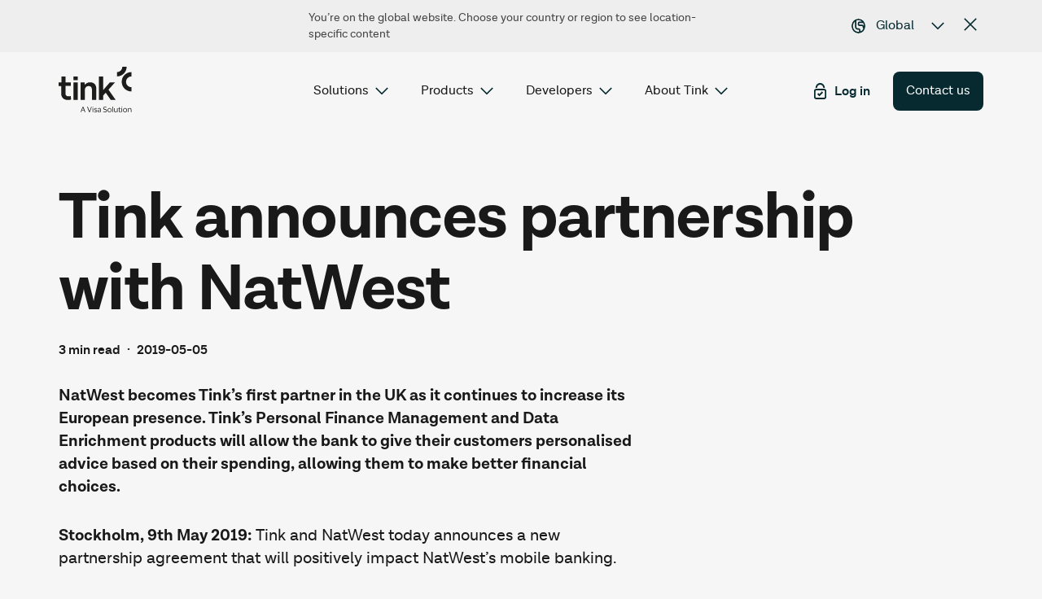

--- FILE ---
content_type: text/html
request_url: https://tink.com/tink-natwest-partnership/
body_size: 19789
content:
<!DOCTYPE html><html lang="global"><head><meta charSet="utf-8"/><meta http-equiv="x-ua-compatible" content="ie=edge"/><meta name="viewport" content="width=device-width, initial-scale=1, shrink-to-fit=no"/><meta name="generator" content="0"/><meta data-react-helmet="true" charSet="utf-8"/><meta data-react-helmet="true" property="og:type" content="website"/><meta data-react-helmet="true" name="facebook-domain-verification" content="piuipqupicqy7cj1lrmk3uq646pb2i"/><meta data-react-helmet="true" property="og:image" content="https://images.ctfassets.net/c78bhj3obgck/7ddZROl3Xa9yeXmEqqEWAw/1f50d188175132f8847166c9cfdef0f8/Tink-a-Visa-solution-OG.png?h=630"/><meta data-react-helmet="true" name="description" content="NatWest becomes Tink’s first partner in the UK as it continues to increase its European presence."/><meta data-react-helmet="true" property="og:title" content="Open banking platform Tink announces partnership with NatWest"/><meta data-react-helmet="true" property="og:description" content="NatWest becomes Tink’s first partner in the UK as it continues to increase its European presence."/><meta data-react-helmet="true" property="twitter:title" content="Open banking platform Tink announces partnership with NatWest"/><meta data-react-helmet="true" property="twitter:description" content="NatWest becomes Tink’s first partner in the UK as it continues to increase its European presence."/><style data-styled="" data-styled-version="5.3.5">.kLAhks{fill:#062A2F;font-size:1.35rem;line-height:inherit;margin-left:0rem;margin-right:0rem;margin-top:0rem;margin-bottom:0rem;-webkit-transform:rotate(0deg);-ms-transform:rotate(0deg);transform:rotate(0deg);-webkit-transition-duration:0ms;transition-duration:0ms;height:1em;width:1em;}/*!sc*/
.cfYbNI{fill:#062A2F;font-size:1.2rem;line-height:inherit;margin-left:0rem;margin-right:0rem;margin-top:0rem;margin-bottom:0rem;-webkit-transform:rotate(0deg);-ms-transform:rotate(0deg);transform:rotate(0deg);-webkit-transition-duration:0ms;transition-duration:0ms;height:1em;width:1em;}/*!sc*/
.isfECP{fill:#062A2F;font-size:1rem;line-height:inherit;margin-left:0.5rem;margin-right:0rem;margin-top:0rem;margin-bottom:0rem;-webkit-transform:rotate(0deg);-ms-transform:rotate(0deg);transform:rotate(0deg);-webkit-transition-duration:0ms;transition-duration:0ms;height:1em;width:1em;}/*!sc*/
.exLIWI{fill:#062A2F;font-size:1rem;line-height:inherit;margin-left:0rem;margin-right:0rem;margin-top:0rem;margin-bottom:0rem;-webkit-transform:rotate(0deg);-ms-transform:rotate(0deg);transform:rotate(0deg);-webkit-transition-duration:0ms;transition-duration:0ms;height:1em;width:1em;}/*!sc*/
.Kvwbd{fill:#062A2F;font-size:1.5rem;line-height:inherit;margin-left:0rem;margin-right:0.8rem;margin-top:0rem;margin-bottom:0rem;-webkit-transform:rotate(0deg);-ms-transform:rotate(0deg);transform:rotate(0deg);-webkit-transition-duration:0ms;transition-duration:0ms;height:1em;width:1em;border-radius:50%;}/*!sc*/
data-styled.g1[id="IconBase-sc-1mqooij-0"]{content:"kLAhks,cfYbNI,isfECP,exLIWI,Kvwbd,"}/*!sc*/
.cMQwZu{height:3rem;}/*!sc*/
.knGHUj{width:-webkit-max-content;width:-moz-max-content;width:max-content;color:#062A2F;font-weight:normal;-webkit-text-decoration:underline;text-decoration:underline;-webkit-text-decoration-thickness:0.065em;text-decoration-thickness:0.065em;text-underline-offset:0.125em;-webkit-text-decoration-color:transparent;text-decoration-color:transparent;-webkit-transition-duration:250ms;transition-duration:250ms;font-size:0.875rem;line-height:1.25rem;}/*!sc*/
@media (min-width:1280px) and (pointer:fine){.knGHUj:hover{-webkit-text-decoration-color:#505050;text-decoration-color:#505050;}}/*!sc*/
data-styled.g3[id="Link__StyledAnchorLink-sc-zu66le-0"]{content:"cMQwZu,knGHUj,"}/*!sc*/
.fJGgKe{font-size:1rem;line-height:1.5rem;width:-webkit-max-content;width:-moz-max-content;width:max-content;color:#062A2F;font-weight:normal;-webkit-text-decoration:underline;text-decoration:underline;-webkit-text-decoration-thickness:0.065em;text-decoration-thickness:0.065em;text-underline-offset:0.125em;-webkit-text-decoration-color:transparent;text-decoration-color:transparent;-webkit-transition-duration:250ms;transition-duration:250ms;}/*!sc*/
@media (min-width:1280px) and (pointer:fine){.fJGgKe:hover{-webkit-text-decoration-color:#505050;text-decoration-color:#505050;}}/*!sc*/
.jppoCJ{width:-webkit-max-content;width:-moz-max-content;width:max-content;color:#062A2F;font-weight:normal;-webkit-text-decoration:underline;text-decoration:underline;-webkit-text-decoration-thickness:0.065em;text-decoration-thickness:0.065em;text-underline-offset:0.125em;-webkit-text-decoration-color:transparent;text-decoration-color:transparent;-webkit-transition-duration:250ms;transition-duration:250ms;font-size:0.875rem;line-height:1.25rem;}/*!sc*/
@media (min-width:1280px) and (pointer:fine){.jppoCJ:hover{-webkit-text-decoration-color:#505050;text-decoration-color:#505050;}}/*!sc*/
data-styled.g4[id="Link__StyledGatsbyLink-sc-zu66le-1"]{content:"fJGgKe,jppoCJ,"}/*!sc*/
.iNMFnr{display:-webkit-box;display:-webkit-flex;display:-ms-flexbox;display:flex;-webkit-flex-direction:row;-ms-flex-direction:row;flex-direction:row;-webkit-align-items:center;-webkit-box-align:center;-ms-flex-align:center;align-items:center;padding:0.875rem 1rem;width:-webkit-max-content;width:-moz-max-content;width:max-content;border-radius:0.5rem;line-height:1.25rem;white-space:nowrap;cursor:pointer;font-size:1rem;font-family:'Lota Grotesque';display:-webkit-box;display:-webkit-flex;display:-ms-flexbox;display:flex;-webkit-flex-direction:row;-ms-flex-direction:row;flex-direction:row;-webkit-align-items:center;-webkit-box-align:center;-ms-flex-align:center;align-items:center;padding:0.875rem 1rem;width:-webkit-max-content;width:-moz-max-content;width:max-content;border-radius:0.5rem;line-height:1.25rem;white-space:nowrap;cursor:pointer;font-size:1rem;font-family:'Lota Grotesque';color:#FFFFFF;color:#fff;background-color:#062A2F;}/*!sc*/
.iNMFnr > svg{fill:#fff;}/*!sc*/
.iNMFnr:hover{background-color:#38585D;}/*!sc*/
.iNMFnr:disabled{background-color:#eeeeee;color:#D7D7D7;}/*!sc*/
.iNMFnr:disabled > svg{fill:#D7D7D7;}/*!sc*/
data-styled.g5[id="Button__createBtn-sc-1hlyq8y-0"]{content:"iNMFnr,"}/*!sc*/
.gJAuml{display:grid;margin-left:auto;margin-right:auto;grid-template-columns:repeat(4,1fr);grid-row-gap:1.75rem;padding:0 1rem;max-width:2000px;}/*!sc*/
@media (min-width:768px){.gJAuml{padding:0 2rem;}}/*!sc*/
@media (min-width:1280px){.gJAuml{padding:0 4.5rem;}}/*!sc*/
.gJAuml > *{grid-column:1 / span 4;}/*!sc*/
@media (min-width:768px){.gJAuml{grid-column-gap:1.5rem;grid-template-columns:repeat(8,1fr);}.gJAuml > *{grid-column:1 / span 8;}}/*!sc*/
@media (min-width:1280px){.gJAuml{grid-template-columns:repeat(12,1fr);*/;}.gJAuml > *{grid-column:1 / span 12;}}/*!sc*/
data-styled.g7[id="GridSection__Grid-sc-1ca3ayv-0"]{content:"gJAuml,"}/*!sc*/
.egVwSK{max-width:100vw;margin-top:0rem;margin-bottom:1rem;color:#191919;font-size:1.25rem;line-height:1.75rem;white-space:pre-wrap;}/*!sc*/
.egVwSK:last-child{margin-bottom:0;}/*!sc*/
.kuJqQx{max-width:100vw;margin-top:0rem;margin-bottom:2.5rem;color:#505050;font-size:1rem;line-height:1.5rem;white-space:pre-wrap;}/*!sc*/
.kuJqQx:last-child{margin-bottom:0;}/*!sc*/
data-styled.g33[id="Paragraph__ParagraphStyle-sc-gzg3cd-0"]{content:"egVwSK,kuJqQx,"}/*!sc*/
.emisbt{font-weight:700;line-height:1.25em;-webkit-letter-spacing:-0.02em;-moz-letter-spacing:-0.02em;-ms-letter-spacing:-0.02em;letter-spacing:-0.02em;color:#191919;margin:0;margin-bottom:0.25em;line-height:calc(1em + 0.5rem);max-width:100vw;font-size:5rem;max-width:60rem;font-weight:700;line-height:1.25em;-webkit-letter-spacing:-0.02em;-moz-letter-spacing:-0.02em;-ms-letter-spacing:-0.02em;letter-spacing:-0.02em;color:#191919;margin:0;margin-bottom:0.25em;line-height:calc(1em + 0.5rem);max-width:100vw;font-size:2rem;}/*!sc*/
@media (min-width:768px){.emisbt{font-weight:700;line-height:1.25em;-webkit-letter-spacing:-0.02em;-moz-letter-spacing:-0.02em;-ms-letter-spacing:-0.02em;letter-spacing:-0.02em;color:#191919;margin:0;margin-bottom:0.25em;line-height:calc(1em + 0.5rem);max-width:100vw;font-size:3rem;}}/*!sc*/
@media (min-width:1280px){.emisbt{font-weight:700;line-height:1.25em;-webkit-letter-spacing:-0.02em;-moz-letter-spacing:-0.02em;-ms-letter-spacing:-0.02em;letter-spacing:-0.02em;color:#191919;margin:0;margin-bottom:0.25em;line-height:calc(1em + 0.5rem);max-width:100vw;font-size:5rem;}}/*!sc*/
data-styled.g36[id="Heading__H1-sc-1v1s7s2-1"]{content:"emisbt,"}/*!sc*/
.csAocb{display:none;}/*!sc*/
@media (min-width:1280px){.csAocb{display:block;}}/*!sc*/
data-styled.g53[id="Responsivity__ShowForDesktop-sc-prauby-0"]{content:"csAocb,"}/*!sc*/
.dTyYkK{display:none;}/*!sc*/
@media (min-width:768px){.dTyYkK{display:block;}}/*!sc*/
data-styled.g54[id="Responsivity__ShowAtTablet-sc-prauby-1"]{content:"dTyYkK,"}/*!sc*/
.cUPQCc{display:block;}/*!sc*/
@media (min-width:1280px){.cUPQCc{display:none;}}/*!sc*/
data-styled.g56[id="Responsivity__ShowForTablet-sc-prauby-3"]{content:"cUPQCc,"}/*!sc*/
.XccOn{display:block;}/*!sc*/
@media (min-width:768px){.XccOn{display:none;}}/*!sc*/
data-styled.g57[id="Responsivity__ShowForMobile-sc-prauby-4"]{content:"XccOn,"}/*!sc*/
.cstZcn{color:#191919;font-size:1rem;line-height:1.25rem;font-weight:600;display:inline-block;margin-bottom:2rem;display:-webkit-box;display:-webkit-flex;display:-ms-flexbox;display:flex;-webkit-box-pack:start;-webkit-justify-content:flex-start;-ms-flex-pack:start;justify-content:flex-start;}/*!sc*/
data-styled.g118[id="Label-sc-1ywjgqh-0"]{content:"cstZcn,"}/*!sc*/
html,body{background-color:#f6f6f6;height:100%;width:100%;font-size:16px;-webkit-scroll-behavior:auto;-moz-scroll-behavior:auto;-ms-scroll-behavior:auto;scroll-behavior:auto;margin:0;padding:0;font-family:'Lota Grotesque',Avenir,sans-serif;}/*!sc*/
p{margin:0;}/*!sc*/
a{-webkit-text-decoration:none;text-decoration:none;}/*!sc*/
*{box-sizing:border-box;-moz-osx-font-smoothing:grayscale;-webkit-font-smoothing:antialiased;}/*!sc*/
button,input,select,textarea{border:none;background:none;}/*!sc*/
#CookieReportsBanner{background:#062A2F !important;color:#E8FAFC !important;}/*!sc*/
#CookieReportsBanner > div.wscrBannerContent{padding-top:1rem;}/*!sc*/
#CookieReportsBanner > div.wscrBannerContent > div#CookieReportsBannerDescription > p > a.wscrExternalLink{font-weight:500 !important;outline:none;}/*!sc*/
#CookieReportsBanner > div.wscrBannerContent > div#CookieReportsBannerDescription > p > a.wscrExternalLink::after{-webkit-filter:grayscale(100%);filter:grayscale(100%);}/*!sc*/
#CookieReportsBanner > div.wscrBannerContent > div.wscrBannerContentInner > a{padding:0.6rem 0.8rem !important;border-radius:0.5rem !important;width:-webkit-max-content;width:-moz-max-content;width:max-content;font-size:1rem;font-weight:500 !important;outline:none;}/*!sc*/
#CookieReportsBanner > div.wscrBannerContent > div.wscrBannerContentInner > a:not(:last-child){background-color:#E8FAFC;color:#062A2F !important;}/*!sc*/
#CookieReportsBannerDrawer > div.wscrBannerContent > div#CookieReportsAccordion > div#wscrAccordionDrawerContent > dl#CookieReportsAccordionSections > dt.CookieReportsAccordionSection > button.CookieReportsAccordionHeading{outline:none;border-bottom:solid 1px #D7D7D7;}/*!sc*/
#CookieReportsBannerDrawer > div.wscrBannerContent > div#CookieReportsAccordion > div#wscrAccordionDrawerContent > dl#CookieReportsAccordionSections > dt.CookieReportsAccordionSection > button.CookieReportsAccordionHeading > div{color:#062A2F !important;font-size:1rem;font-weight:600 !important;}/*!sc*/
#CookieReportsBannerDrawer > div.wscrBannerContent > div#CookieReportsAccordion > div#wscrAccordionDrawerContent > dl#CookieReportsAccordionSections > dt.CookieReportsAccordionSection > button.CookieReportsAccordionHeading > div > div.wscrSectionTitleText{color:#062A2F !important;font-weight:500 !important;}/*!sc*/
#CookieReportsBannerDrawer > div.wscrBannerContent > div#CookieReportsAccordion > div#wscrAccordionDrawerContent > dl#CookieReportsAccordionSections > dt.CookieReportsAccordionSection > button.CookieReportsAccordionHeading::after{-webkit-transform:scale(1.1);-ms-transform:scale(1.1);transform:scale(1.1);-webkit-filter:grayscale(100%);filter:grayscale(100%);}/*!sc*/
#CookieReportsBannerDrawer > div.wscrBannerContent > div#CookieReportsAccordion > div#wscrAccordionDrawerContent > dl#CookieReportsAccordionSections > dt.CookieReportsAccordionSection > div.wscrSectionTitleConsent > div.wscrSwitch > div.wscrSwitchValues > div.wscrSwitchParts{outline:none;width:80%;}/*!sc*/
#CookieReportsBannerDrawer > div.wscrBannerContent > div#CookieReportsAccordion > div#wscrAccordionDrawerContent > dl#CookieReportsAccordionSections > dt.CookieReportsAccordionSection > div.wscrSectionTitleConsent > div.wscrSwitch > div.wscrSwitchValues > div.wscrSwitchParts > div.wscrSwitchLabel::before{background-color:#062A2F !important;content:'';}/*!sc*/
#CookieReportsBannerDrawer > div.wscrBannerContent > div#CookieReportsAccordion > div#wscrAccordionDrawerContent > dl#CookieReportsAccordionSections > dt.CookieReportsAccordionSection > div.wscrSectionTitleConsent > div.wscrSwitch > div.wscrSwitchValues > div.wscrSwitchParts > div.wscrSwitchLabel::after{background-color:#D7D7D7 !important;content:'';}/*!sc*/
#CookieReportsBannerDrawer > div.wscrBannerContent > div#CookieReportsAccordion > div#wscrAccordionDrawerContent > dl#CookieReportsAccordionSections > dt.CookieReportsAccordionSection > div.wscrSectionTitleConsent > div.wscrSwitch > div.wscrSwitchValues > div.wscrSwitchParts > div.wscrSwitchToggle{-webkit-transform:scale(0.8);-ms-transform:scale(0.8);transform:scale(0.8);}/*!sc*/
data-styled.g277[id="sc-global-gghILs1"]{content:"sc-global-gghILs1,"}/*!sc*/
.fEZiKH{-webkit-transition-duration:250ms;transition-duration:250ms;}/*!sc*/
data-styled.g278[id="LanguageSelectorstyled__StyledLanguageSelector-sc-9pivds-0"]{content:"fEZiKH,"}/*!sc*/
.hGwUUU{display:-webkit-box;display:-webkit-flex;display:-ms-flexbox;display:flex;list-style-type:none;-webkit-flex-direction:row;-ms-flex-direction:row;flex-direction:row;-webkit-flex-wrap:no-wrap;-ms-flex-wrap:no-wrap;flex-wrap:no-wrap;-webkit-align-items:center;-webkit-box-align:center;-ms-flex-align:center;align-items:center;-webkit-box-pack:start;-webkit-justify-content:flex-start;-ms-flex-pack:start;justify-content:flex-start;border:none;cursor:pointer;font-size:1rem;line-height:1.5rem;padding:1rem 1rem;height:3rem;border-radius:10px;-webkit-transition-duration:250ms;transition-duration:250ms;}/*!sc*/
@media (min-width:1280px){.hGwUUU{height:2.7rem;padding:1.4rem 1.13rem;}}/*!sc*/
.hGwUUU:hover{background-color:#D7D7D7;}/*!sc*/
data-styled.g279[id="LanguageSelectorstyled__StyledButton-sc-9pivds-1"]{content:"hGwUUU,"}/*!sc*/
.bIMBHo{background-color:#eeeeee;padding:4rem 5rem 4rem 5rem;margin-top:1.25rem;}/*!sc*/
@media (min-width:1280px){.bIMBHo{padding:8rem 5rem 9.5rem 5rem;}}/*!sc*/
data-styled.g302[id="Footerstyles__FooterWrapper-sc-w11qjj-0"]{content:"bIMBHo,"}/*!sc*/
.gNqMaz{display:-webkit-box;display:-webkit-flex;display:-ms-flexbox;display:flex;-webkit-box-pack:justify;-webkit-justify-content:space-between;-ms-flex-pack:justify;justify-content:space-between;}/*!sc*/
data-styled.g303[id="Footerstyles__StyledFooterColumnsWrapper-sc-w11qjj-1"]{content:"gNqMaz,"}/*!sc*/
.iqqrAf{display:-webkit-box;display:-webkit-flex;display:-ms-flexbox;display:flex;-webkit-box-pack:justify;-webkit-justify-content:space-between;-ms-flex-pack:justify;justify-content:space-between;}/*!sc*/
data-styled.g304[id="Footerstyles__MiddleRow-sc-w11qjj-2"]{content:"iqqrAf,"}/*!sc*/
.jESSMj{display:-webkit-box;display:-webkit-flex;display:-ms-flexbox;display:flex;-webkit-flex-direction:row;-ms-flex-direction:row;flex-direction:row;width:216px;-webkit-box-pack:justify;-webkit-justify-content:space-between;-ms-flex-pack:justify;justify-content:space-between;}/*!sc*/
.jESSMj svg path{fill:#000000;}/*!sc*/
data-styled.g305[id="Footerstyles__SocialMediaLinks-sc-w11qjj-3"]{content:"jESSMj,"}/*!sc*/
.cFXANq{display:-webkit-box;display:-webkit-flex;display:-ms-flexbox;display:flex;-webkit-box-pack:center;-webkit-justify-content:center;-ms-flex-pack:center;justify-content:center;-webkit-align-items:center;-webkit-box-align:center;-ms-flex-align:center;align-items:center;text-align:center;width:50px;height:50px;border-radius:10px;cursor:pointer;-webkit-transition-duration:250ms;transition-duration:250ms;}/*!sc*/
.cFXANq:hover{background-color:rgba(0,0,0,0.05);}/*!sc*/
data-styled.g306[id="Footerstyles__SocialMediaItem-sc-w11qjj-4"]{content:"cFXANq,"}/*!sc*/
.fajZGE{display:-webkit-box;display:-webkit-flex;display:-ms-flexbox;display:flex;-webkit-flex-direction:column;-ms-flex-direction:column;flex-direction:column;-webkit-flex-wrap:wrap;-ms-flex-wrap:wrap;flex-wrap:wrap;max-width:100vw;-webkit-align-items:baseline;-webkit-box-align:baseline;-ms-flex-align:baseline;align-items:baseline;-webkit-box-pack:start;-webkit-justify-content:flex-start;-ms-flex-pack:start;justify-content:flex-start;margin-top:1.5rem;white-space:nowrap;}/*!sc*/
.fajZGE > *{margin-bottom:0.5rem;}/*!sc*/
@media (min-width:400px){.fajZGE{-webkit-flex-direction:row;-ms-flex-direction:row;flex-direction:row;}.fajZGE > *{margin-bottom:0;}}/*!sc*/
.fajZGE *{margin-right:1.5rem;}/*!sc*/
.fajOKT{display:-webkit-box;display:-webkit-flex;display:-ms-flexbox;display:flex;-webkit-flex-direction:column;-ms-flex-direction:column;flex-direction:column;-webkit-flex-wrap:wrap;-ms-flex-wrap:wrap;flex-wrap:wrap;max-width:100vw;-webkit-align-items:baseline;-webkit-box-align:baseline;-ms-flex-align:baseline;align-items:baseline;-webkit-box-pack:start;-webkit-justify-content:flex-start;-ms-flex-pack:start;justify-content:flex-start;margin-top:0.25rem;white-space:nowrap;}/*!sc*/
.fajOKT > *{margin-bottom:0.5rem;}/*!sc*/
@media (min-width:400px){.fajOKT{-webkit-flex-direction:row;-ms-flex-direction:row;flex-direction:row;}.fajOKT > *{margin-bottom:0;}}/*!sc*/
.fajOKT *{margin-right:1.5rem;}/*!sc*/
data-styled.g307[id="Footerstyles__StyledBottomRow-sc-w11qjj-5"]{content:"fajZGE,fajOKT,"}/*!sc*/
.dsQELr{font-size:0.875rem;color:#505050;}/*!sc*/
data-styled.g308[id="Footerstyles__CopyrightText-sc-w11qjj-6"]{content:"dsQELr,"}/*!sc*/
.knuUku{margin:0 50px 20px 0;}/*!sc*/
data-styled.g309[id="FooterColumnstyles__StyledFooterColumn-sc-1242kr4-0"]{content:"knuUku,"}/*!sc*/
.chhQKG{color:#505050;font-weight:normal;font-size:0.875rem;line-height:1.25rem;text-transform:uppercase;-webkit-text-decoration:underline;text-decoration:underline;-webkit-text-decoration-thickness:0.065em;text-decoration-thickness:0.065em;text-underline-offset:0.125em;-webkit-text-decoration-color:transparent;text-decoration-color:transparent;display:block;min-height:1em;margin-bottom:1rem;}/*!sc*/
@media (min-width:1280px) and (pointer:fine){.chhQKG:hover{-webkit-text-decoration-color:#505050;text-decoration-color:#505050;}}/*!sc*/
data-styled.g311[id="MenuSubHeader__MenuSubHeaderLink-sc-1tuezj3-1"]{content:"chhQKG,"}/*!sc*/
.kxtcOb{margin-bottom:0.5rem;}/*!sc*/
data-styled.g312[id="FooterSectionstyles__FooterItem-sc-gg74eh-0"]{content:"kxtcOb,"}/*!sc*/
.eomXbk{margin-bottom:1.5rem;}/*!sc*/
data-styled.g313[id="FooterSectionstyles__StyledFooterSection-sc-gg74eh-1"]{content:"eomXbk,"}/*!sc*/
.jwGFVP{color:#062A2F;background-color:#FFDBCD;text-transform:uppercase;text-align:center;max-height:-webkit-max-content;max-height:-moz-max-content;max-height:max-content;margin-right:0.5rem;border-radius:0.5rem;padding:0.125rem 0.25rem;cursor:pointer;font-size:1em;line-height:100%;height:100%;vertical-align:middle;}/*!sc*/
data-styled.g314[id="MenuItemTag__defaultTagStyle-sc-89viow-0"]{content:"jwGFVP,"}/*!sc*/
.cePxYP{display:inline-block;}/*!sc*/
data-styled.g315[id="MenuItemTag__StyledSpan-sc-89viow-1"]{content:"cePxYP,"}/*!sc*/
.bRzIKS{padding:0.5rem 0;}/*!sc*/
@media (min-width:1280px){.bRzIKS{padding:0;}}/*!sc*/
data-styled.g316[id="TinkLogoWithLink__LogoWrapper-sc-1ffqqg0-0"]{content:"bRzIKS,"}/*!sc*/
.dAusrv{height:40px;line-height:20px;background-color:#f6f6f6;}/*!sc*/
data-styled.g317[id="MenuAccordionstyles__DisclosureWrapper-sc-10cloka-0"]{content:"dAusrv,"}/*!sc*/
.hlLeOT{display:-webkit-box;display:-webkit-flex;display:-ms-flexbox;display:flex;width:100%;background:none;border:none;-webkit-flex-direction:row;-ms-flex-direction:row;flex-direction:row;padding-right:2rem;background-color:#f6f6f6;-webkit-align-items:center;-webkit-box-align:center;-ms-flex-align:center;align-items:center;cursor:pointer;}/*!sc*/
.hlLeOT > svg:nth-child(1){margin-right:0.5rem;}/*!sc*/
.hlLeOT > svg:nth-child(2){margin-left:auto;}/*!sc*/
data-styled.g318[id="MenuAccordionstyles__DisclosureButton-sc-10cloka-1"]{content:"hlLeOT,"}/*!sc*/
.jKFOHi{position:absolute;width:100%;height:calc(100svh - 6rem - 0rem);top:6rem;padding:1.5rem 0 0 0;overflow-y:scroll;overflow-x:hidden;-webkit-scrollbar-width:none;-moz-scrollbar-width:none;-ms-scrollbar-width:none;scrollbar-width:none;display:none;left:0;z-index:1;background-color:#f6f6f6;}/*!sc*/
.jKFOHi::-webkit-scrollbar{width:0;height:0;}/*!sc*/
.jKFOHi > div.accordion-enter-transition{-webkit-transition:all 400ms ease-in;transition:all 400ms ease-in;}/*!sc*/
.jKFOHi > div.accordion-leave-transition{-webkit-transition:all 400ms ease-out;transition:all 400ms ease-out;}/*!sc*/
.jKFOHi > div.accordion-enter-from{max-height:0;opacity:0;overflow:hidden;}/*!sc*/
.jKFOHi > div.accordion-enter-to{max-height:2000px;opacity:1;}/*!sc*/
.jKFOHi > div.accordion-leave-from{max-height:2000px;opacity:1;}/*!sc*/
.jKFOHi > div.accordion-leave-to{max-height:0;opacity:0;overflow:hidden;}/*!sc*/
data-styled.g325[id="Menustyles__MobileNavigation-sc-1becg5i-5"]{content:"jKFOHi,"}/*!sc*/
.hGfhpu{display:block;position:-webkit-sticky;position:sticky;height:-webkit-max-content;height:-moz-max-content;height:max-content;margin-top:auto;width:100%;display:-webkit-box;display:-webkit-flex;display:-ms-flexbox;display:flex;-webkit-flex-wrap:wrap;-ms-flex-wrap:wrap;flex-wrap:wrap;-webkit-box-pack:center;-webkit-justify-content:center;-ms-flex-pack:center;justify-content:center;-webkit-align-items:flex-end;-webkit-box-align:flex-end;-ms-flex-align:flex-end;align-items:flex-end;padding:2rem;bottom:0rem;background-color:#f6f6f6;}/*!sc*/
@media (min-width:1280px){.hGfhpu{display:none;}}/*!sc*/
.bKBESG{display:block;position:relative;height:-webkit-max-content;height:-moz-max-content;height:max-content;margin-top:auto;width:100%;display:-webkit-box;display:-webkit-flex;display:-ms-flexbox;display:flex;-webkit-flex-wrap:wrap;-ms-flex-wrap:wrap;flex-wrap:wrap;-webkit-box-pack:start;-webkit-justify-content:start;-ms-flex-pack:start;justify-content:start;-webkit-align-items:flex-end;-webkit-box-align:flex-end;-ms-flex-align:flex-end;align-items:flex-end;padding:2rem;bottom:0rem;background-color:#f6f6f6;}/*!sc*/
@media (min-width:1280px){.bKBESG{display:none;}}/*!sc*/
data-styled.g326[id="Menustyles__MobileCTAsWrapper-sc-1becg5i-6"]{content:"hGfhpu,bKBESG,"}/*!sc*/
.ksXeuL{font-size:1rem;line-height:1.5rem;width:-webkit-max-content;width:-moz-max-content;width:max-content;color:#062A2F;font-weight:normal;-webkit-text-decoration:underline;text-decoration:underline;-webkit-text-decoration-thickness:0.065em;text-decoration-thickness:0.065em;text-underline-offset:0.125em;-webkit-text-decoration-color:transparent;text-decoration-color:transparent;-webkit-transition-duration:250ms;transition-duration:250ms;display:block;padding:0.75rem 1.5rem 0.75rem 1.5rem;}/*!sc*/
@media (min-width:1280px) and (pointer:fine){.ksXeuL:hover{-webkit-text-decoration-color:#505050;text-decoration-color:#505050;}}/*!sc*/
.ljNsIj{font-size:1rem;line-height:1.5rem;width:-webkit-max-content;width:-moz-max-content;width:max-content;color:#505050;font-weight:normal;-webkit-text-decoration:underline;text-decoration:underline;-webkit-text-decoration-thickness:0.065em;text-decoration-thickness:0.065em;text-underline-offset:0.125em;-webkit-text-decoration-color:transparent;text-decoration-color:transparent;-webkit-transition-duration:250ms;transition-duration:250ms;display:block;padding:0.75rem 1.5rem 0.75rem 1.5rem;}/*!sc*/
@media (min-width:1280px) and (pointer:fine){.ljNsIj:hover{-webkit-text-decoration-color:#505050;text-decoration-color:#505050;}}/*!sc*/
data-styled.g329[id="Menustyles__MobileMenuItemTitle-sc-1becg5i-9"]{content:"ksXeuL,ljNsIj,"}/*!sc*/
.gVJdLK{position:relative;z-index:101;display:-webkit-box;display:-webkit-flex;display:-ms-flexbox;display:flex;}/*!sc*/
data-styled.g332[id="MobileFooter__FooterWrapper-sc-l1k09n-0"]{content:"gVJdLK,"}/*!sc*/
.bUCaek{display:-webkit-box;display:-webkit-flex;display:-ms-flexbox;display:flex;-webkit-flex-direction:column;-ms-flex-direction:column;flex-direction:column;width:100%;-webkit-align-items:center;-webkit-box-align:center;-ms-flex-align:center;align-items:center;background-color:#f6f6f6;}/*!sc*/
@media (min-width:1280px){.bUCaek{display:none;}}/*!sc*/
.bUCaek > div{display:-webkit-box;display:-webkit-flex;display:-ms-flexbox;display:flex;width:100%;}/*!sc*/
data-styled.g333[id="MobileFooter__MobileFooterInner-sc-l1k09n-1"]{content:"bUCaek,"}/*!sc*/
.iyqEsM{font-size:1rem;line-height:1.5rem;width:-webkit-max-content;width:-moz-max-content;width:max-content;color:#191919;font-weight:normal;-webkit-text-decoration:underline;text-decoration:underline;-webkit-text-decoration-thickness:0.065em;text-decoration-thickness:0.065em;text-underline-offset:0.125em;-webkit-text-decoration-color:transparent;text-decoration-color:transparent;-webkit-transition-duration:250ms;transition-duration:250ms;display:-webkit-box;display:-webkit-flex;display:-ms-flexbox;display:flex;-webkit-flex-wrap:no-wrap;-ms-flex-wrap:no-wrap;flex-wrap:no-wrap;-webkit-align-items:center;-webkit-box-align:center;-ms-flex-align:center;align-items:center;cursor:pointer;width:100%;padding:0 1.25rem;}/*!sc*/
@media (min-width:1280px) and (pointer:fine){.iyqEsM:hover{-webkit-text-decoration-color:#505050;text-decoration-color:#505050;}}/*!sc*/
.iyqEsM:focus{outline-style:none;}/*!sc*/
data-styled.g407[id="MenuItem__PopoverBtn-sc-1q9wkvi-1"]{content:"iyqEsM,"}/*!sc*/
.hpGOXy{display:-webkit-box;display:-webkit-flex;display:-ms-flexbox;display:flex;min-width:-webkit-fit-content;min-width:-moz-fit-content;min-width:fit-content;min-height:6rem;height:6rem;-webkit-flex-direction:row;-ms-flex-direction:row;flex-direction:row;-webkit-flex-wrap:no-wrap;-ms-flex-wrap:no-wrap;flex-wrap:no-wrap;-webkit-align-items:center;-webkit-box-align:center;-ms-flex-align:center;align-items:center;-webkit-box-pack:center;-webkit-justify-content:center;-ms-flex-pack:center;justify-content:center;}/*!sc*/
data-styled.g409[id="MenuItem__MenuItemWrapperWithMegaMenu-sc-1q9wkvi-3"]{content:"hpGOXy,"}/*!sc*/
.ezsftP{height:100%;width:auto;display:-webkit-box;display:-webkit-flex;display:-ms-flexbox;display:flex;-webkit-align-items:center;-webkit-box-align:center;-ms-flex-align:center;align-items:center;}/*!sc*/
@media (min-width:1280px){.ezsftP{margin-left:0;}}/*!sc*/
data-styled.g410[id="MenuItem__MenuItemIconWrapper-sc-1q9wkvi-4"]{content:"ezsftP,"}/*!sc*/
.ivMCYw{display:none;-webkit-flex-direction:row;-ms-flex-direction:row;flex-direction:row;-webkit-flex-wrap:nowrap;-ms-flex-wrap:nowrap;flex-wrap:nowrap;-webkit-box-pack:justify;-webkit-justify-content:space-between;-ms-flex-pack:justify;justify-content:space-between;-webkit-align-content:center;-ms-flex-line-pack:center;align-content:center;-webkit-align-items:flex-start;-webkit-box-align:flex-start;-ms-flex-align:flex-start;align-items:flex-start;}/*!sc*/
@media (min-width:1280px){.ivMCYw{display:-webkit-box;display:-webkit-flex;display:-ms-flexbox;display:flex;}}/*!sc*/
data-styled.g411[id="DesktopMenu__DesktopMenuWrapper-sc-15fz75d-0"]{content:"ivMCYw,"}/*!sc*/
.jawNFG{display:-webkit-box;display:-webkit-flex;display:-ms-flexbox;display:flex;min-width:-webkit-fit-content;min-width:-moz-fit-content;min-width:fit-content;-webkit-box-pack:center;-webkit-justify-content:center;-ms-flex-pack:center;justify-content:center;-webkit-align-items:center;-webkit-box-align:center;-ms-flex-align:center;align-items:center;padding:0.75rem 1rem;margin:0 0.75rem;}/*!sc*/
.jawNFG:hover > *{color:#516F74;fill:#516F74;cursor:pointer;}/*!sc*/
.jawNFG > *{color:#062A2F;fill:#062A2F;}/*!sc*/
data-styled.g412[id="HeaderLogin__LoginWrapper-sc-167lyek-0"]{content:"jawNFG,"}/*!sc*/
.srkaj{margin-left:0.5rem;-webkit-text-decoration:none;text-decoration:none;font-weight:600;}/*!sc*/
data-styled.g413[id="HeaderLogin__LoginLink-sc-167lyek-1"]{content:"srkaj,"}/*!sc*/
.klVdIt{position:absolute;}/*!sc*/
data-styled.g414[id="Overlay__PositionAbsolute-sc-kn6bo5-0"]{content:"klVdIt,"}/*!sc*/
.bYhEVN{position:relative;background-color:rgba(0,0,0,0.4);z-index:101;top:0;left:0;height:100vh;width:100vw;display:none;}/*!sc*/
data-styled.g415[id="Overlay-sc-kn6bo5-1"]{content:"bYhEVN,"}/*!sc*/
.dMdFCJ{position:relative;z-index:101;display:-webkit-box;display:-webkit-flex;display:-ms-flexbox;display:flex;-webkit-align-items:center;-webkit-box-align:center;-ms-flex-align:center;align-items:center;-webkit-box-pack:center;-webkit-justify-content:center;-ms-flex-pack:center;justify-content:center;-webkit-flex-wrap:no-wrap;-ms-flex-wrap:no-wrap;flex-wrap:no-wrap;width:100%;height:6rem;background-color:transparent;}/*!sc*/
data-styled.g416[id="Header__HeaderWrapper-sc-gi98n0-0"]{content:"dMdFCJ,"}/*!sc*/
.gXedtK{display:grid;width:100%;-webkit-align-items:center;-webkit-box-align:center;-ms-flex-align:center;align-items:center;margin-left:auto;margin-right:auto;max-width:2000px;grid-template-columns:1fr 3fr 1fr;padding:0 1rem;max-width:2000px;padding:0 1rem;}/*!sc*/
@media (min-width:768px){.gXedtK{padding:0 2rem;}}/*!sc*/
@media (min-width:1280px){.gXedtK{padding:0 4.5rem;}}/*!sc*/
data-styled.g417[id="Header__HeaderInner-sc-gi98n0-1"]{content:"gXedtK,"}/*!sc*/
.dAooin{display:-webkit-box;display:-webkit-flex;display:-ms-flexbox;display:flex;-webkit-align-items:center;-webkit-box-align:center;-ms-flex-align:center;align-items:center;-webkit-box-pack:center;-webkit-justify-content:center;-ms-flex-pack:center;justify-content:center;}/*!sc*/
data-styled.g418[id="Header__HeaderInnerLeft-sc-gi98n0-2"]{content:"dAooin,"}/*!sc*/
.lkeeIL{display:none;}/*!sc*/
@media (min-width:1280px){.lkeeIL{display:-webkit-box;display:-webkit-flex;display:-ms-flexbox;display:flex;-webkit-align-items:center;-webkit-box-align:center;-ms-flex-align:center;align-items:center;-webkit-box-pack:end;-webkit-justify-content:flex-end;-ms-flex-pack:end;justify-content:flex-end;}}/*!sc*/
data-styled.g419[id="Header__HeaderInnerRightDesktop-sc-gi98n0-3"]{content:"lkeeIL,"}/*!sc*/
.hvfDrf{top:2px;margin-top:-2px;}/*!sc*/
.hvfDrf,.hvfDrf:before,.hvfDrf:after{display:block;position:absolute;width:26px;height:2px;-webkit-transition-timing-function:ease;transition-timing-function:ease;-webkit-transition-duration:0.15s;transition-duration:0.15s;-webkit-transition-property:-webkit-transform;-webkit-transition-property:transform;transition-property:transform;border-radius:4px;background-color:#191919;}/*!sc*/
.hvfDrf:before,.hvfDrf:after{position:absolute;content:'';}/*!sc*/
.hvfDrf:before{top:8px;-webkit-transition-timing-function:ease;transition-timing-function:ease;-webkit-transition-duration:0.15s;transition-duration:0.15s;-webkit-transition-property:-webkit-transform,opacity;-webkit-transition-property:transform,opacity;transition-property:transform,opacity;}/*!sc*/
.hvfDrf:after{top:16px;bottom:-10px;-webkit-transition-timing-function:ease;transition-timing-function:ease;-webkit-transition-duration:0.15s;transition-duration:0.15s;-webkit-transition-property:-webkit-transform,opacity;-webkit-transition-property:transform,opacity;transition-property:transform,opacity;}/*!sc*/
data-styled.g420[id="HeaderHamburgerMenu__Hamburger-sc-ai95ff-0"]{content:"hvfDrf,"}/*!sc*/
.kKcizv{position:relative;display:inline-block;width:26px;height:20px;}/*!sc*/
data-styled.g421[id="HeaderHamburgerMenu__HamburgerInner-sc-ai95ff-1"]{content:"kKcizv,"}/*!sc*/
.kfVbBN{display:-webkit-inline-box;display:-webkit-inline-flex;display:-ms-inline-flexbox;display:inline-flex;margin-top:0.5rem;margin-right:0.25rem;-webkit-flex-direction:column;-ms-flex-direction:column;flex-direction:column;-webkit-align-items:center;-webkit-box-align:center;-ms-flex-align:center;align-items:center;overflow:visible;cursor:pointer;-webkit-transition-timing-function:linear;transition-timing-function:linear;-webkit-transition-duration:0.15s;transition-duration:0.15s;-webkit-transition-property:opacity,filter;transition-property:opacity,filter;text-transform:none;background-color:transparent;}/*!sc*/
data-styled.g422[id="HeaderHamburgerMenu__HamburgerWrapper-sc-ai95ff-2"]{content:"kfVbBN,"}/*!sc*/
.EXgme{display:-webkit-box;display:-webkit-flex;display:-ms-flexbox;display:flex;max-width:-webkit-fit-content;max-width:-moz-fit-content;max-width:fit-content;-webkit-box-pack:center;-webkit-justify-content:center;-ms-flex-pack:center;justify-content:center;-webkit-align-items:center;-webkit-box-align:center;-ms-flex-align:center;align-items:center;padding:0.75rem 1rem;margin:0 0.75rem;border-radius:0.5rem;font-size:1rem;line-height:1.5rem;text-align:center;color:inherit;-webkit-text-decoration:none;text-decoration:none;cursor:pointer;color:#fff;-webkit-transition:0.2s ease background-color;transition:0.2s ease background-color;background-color:#062A2F;}/*!sc*/
data-styled.g423[id="ButtonLinkMenu__StyledMenuItemLink-sc-hd3sk7-0"]{content:"EXgme,"}/*!sc*/
.fihWil{position:relative;z-index:101;display:-webkit-box;display:-webkit-flex;display:-ms-flexbox;display:flex;height:6rem;}/*!sc*/
data-styled.g424[id="MobileHeader__HeaderWrapper-sc-w7m4ud-0"]{content:"fihWil,"}/*!sc*/
.iazIlb{padding:0.5rem 0;}/*!sc*/
@media (min-width:1280px){.iazIlb{padding:0;}}/*!sc*/
data-styled.g425[id="MobileHeader__LogoWrapper-sc-w7m4ud-1"]{content:"iazIlb,"}/*!sc*/
.hUaQBj{display:-webkit-box;display:-webkit-flex;display:-ms-flexbox;display:flex;-webkit-flex-direction:row;-ms-flex-direction:row;flex-direction:row;width:100%;-webkit-flex-wrap:no-wrap;-ms-flex-wrap:no-wrap;flex-wrap:no-wrap;-webkit-align-items:center;-webkit-box-align:center;-ms-flex-align:center;align-items:center;-webkit-box-pack:justify;-webkit-justify-content:space-between;-ms-flex-pack:justify;justify-content:space-between;margin:0 1.5rem;}/*!sc*/
@media (min-width:1280px){.hUaQBj{display:none;}}/*!sc*/
data-styled.g426[id="MobileHeader__MobileHeaderInner-sc-w7m4ud-2"]{content:"hUaQBj,"}/*!sc*/
.cxuckF{margin-top:2rem;margin-bottom:2rem;}/*!sc*/
@media (min-width:1280px){.cxuckF{margin-top:4rem;margin-bottom:4rem;max-width:65rem;}}/*!sc*/
data-styled.g440[id="Pressstyles__ArticleWrapper-sc-f1nt9t-0"]{content:"cxuckF,"}/*!sc*/
.kYOQcd{margin-top:2rem;margin-bottom:2rem;}/*!sc*/
@media (min-width:1280px){.kYOQcd{-webkit-flex:0 0 45rem;-ms-flex:0 0 45rem;flex:0 0 45rem;}}/*!sc*/
data-styled.g441[id="Pressstyles__ArticleInner-sc-f1nt9t-1"]{content:"kYOQcd,"}/*!sc*/
.ggeiiK{display:-webkit-box;display:-webkit-flex;display:-ms-flexbox;display:flex;-webkit-align-items:flex-start;-webkit-box-align:flex-start;-ms-flex-align:flex-start;align-items:flex-start;margin:0 -1rem -1rem -1rem;-webkit-flex-wrap:wrap;-ms-flex-wrap:wrap;flex-wrap:wrap;}/*!sc*/
.ggeiiK > *{display:-webkit-box;display:-webkit-flex;display:-ms-flexbox;display:flex;margin-bottom:1rem;padding:0 1rem;}/*!sc*/
data-styled.g443[id="Pressstyles__ArticleMeta-sc-f1nt9t-3"]{content:"ggeiiK,"}/*!sc*/
.cYcmFn{margin-bottom:1.5rem;}/*!sc*/
data-styled.g444[id="Pressstyles__ArticleLead-sc-f1nt9t-4"]{content:"cYcmFn,"}/*!sc*/
.eUkVHL{margin:2rem 0;}/*!sc*/
data-styled.g445[id="Pressstyles__ArticleFeaturedImage-sc-f1nt9t-5"]{content:"eUkVHL,"}/*!sc*/
.eeTiGf > span{padding:0 0.5rem;}/*!sc*/
data-styled.g446[id="Pressstyles__LabelInner-sc-f1nt9t-6"]{content:"eeTiGf,"}/*!sc*/
.laMsnY{padding-top:2rem;}/*!sc*/
@media (min-width:1280px){.laMsnY{padding-top:4rem;}}/*!sc*/
data-styled.g447[id="Pressstyles__ArticleFooter-sc-f1nt9t-7"]{content:"laMsnY,"}/*!sc*/
.fYQUWD{display:-webkit-box;display:-webkit-flex;display:-ms-flexbox;display:flex;-webkit-box-pack:justify;-webkit-justify-content:space-between;-ms-flex-pack:justify;justify-content:space-between;}/*!sc*/
data-styled.g448[id="Pressstyles__ArticleInnerWrapper-sc-f1nt9t-8"]{content:"fYQUWD,"}/*!sc*/
</style><title data-react-helmet="true">Tink announces partnership with NatWest</title><link data-react-helmet="true" rel="canonical" href="https://tink.com/tink-natwest-partnership/"/><link rel="sitemap" type="application/xml" href="/sitemap/sitemap-index.xml"/><style>.gatsby-image-wrapper{position:relative;overflow:hidden}.gatsby-image-wrapper picture.object-fit-polyfill{position:static!important}.gatsby-image-wrapper img{bottom:0;height:100%;left:0;margin:0;max-width:none;padding:0;position:absolute;right:0;top:0;width:100%;object-fit:cover}.gatsby-image-wrapper [data-main-image]{opacity:0;transform:translateZ(0);transition:opacity .25s linear;will-change:opacity}.gatsby-image-wrapper-constrained{display:inline-block;vertical-align:top}</style><noscript><style>.gatsby-image-wrapper noscript [data-main-image]{opacity:1!important}.gatsby-image-wrapper [data-placeholder-image]{opacity:0!important}</style></noscript><script type="module">const e="undefined"!=typeof HTMLImageElement&&"loading"in HTMLImageElement.prototype;e&&document.body.addEventListener("load",(function(e){const t=e.target;if(void 0===t.dataset.mainImage)return;if(void 0===t.dataset.gatsbyImageSsr)return;let a=null,n=t;for(;null===a&&n;)void 0!==n.parentNode.dataset.gatsbyImageWrapper&&(a=n.parentNode),n=n.parentNode;const o=a.querySelector("[data-placeholder-image]"),r=new Image;r.src=t.currentSrc,r.decode().catch((()=>{})).then((()=>{t.style.opacity=1,o&&(o.style.opacity=0,o.style.transition="opacity 500ms linear")}))}),!0);</script><script>
        if (window.location.hostname.indexOf("www") == 0) {
          var redirectPath = window.location.href.replace("www.","");
          window.location.href = redirectPath;
        }
     </script><script>
          (function() {
            window.jQuery = window.jQuery || function(nodeOrSelector) {
              if (typeof(nodeOrSelector) == 'string') {
                  return document.querySelector(s);
              }
              return nodeOrSelector;
              };
          })();
        </script><link href="/fonts/fonts.css" as="style" rel="preload stylesheet" crossorigin="true" media="all"/><link href="/fonts/lota-bespoke.woff2" as="font" rel="preload" type="font/woff2" crossorigin="true" media="all"/><link href="/fonts/lota-regular.woff2" as="font" rel="preload" type="font/woff2" crossorigin="true" media="all"/><link href="/fonts/lota-semibold.woff2" as="font" type="font/woff2" crossorigin="true" media="all"/><link href="/fonts/lota-bold.woff2" as="font" type="font/woff2" crossorigin="true" media="all"/></head><body><div id="___gatsby"><div style="outline:none" tabindex="-1" id="gatsby-focus-wrapper"><div style="background-color:none"><div class="Responsivity__ShowForTablet-sc-prauby-3 cUPQCc"><nav class="MobileHeader__HeaderWrapper-sc-w7m4ud-0 fihWil"><div class="MobileHeader__MobileHeaderInner-sc-w7m4ud-2 hUaQBj"><a class="Link__StyledGatsbyLink-sc-zu66le-1 MobileHeader__LogoWrapper-sc-w7m4ud-1 iazIlb" href="/"><svg width="90" height="56" viewBox="0 0 90 56" fill="none" xmlns="http://www.w3.org/2000/svg" style="margin-bottom:0"><g clip-path="url(#clip0_287_12102)" fill="#1D1D1B"><path d="M12.38 36.374c-2.946 0-3.947-1.433-3.947-3.52v-9.263h6.461v-4.257h-6.46v-7.427H3.445v7.427H0v4.312h3.168v9.348c0 4.743 3.07 7.872 8.447 7.872 1.514 0 2.862-.264 3.599-.57l-.181-4.395c-.834.347-1.695.473-2.654.473zM23.564 19.32h-5.28v21.31h5.28V19.32zM38.86 19.112c-3.209 0-5.418 1.349-6.668 3.31l-.18-3.088H26.94v21.31h5.28V28.556c0-2.92 1.861-4.868 4.723-4.868 2.682 0 4.071 1.78 4.071 4.785v12.17h5.322V27.25c.013-4.924-2.752-8.137-7.475-8.137zM61.271 28.153l7.92-8.833h-6.322l-8.017 9.223v-16.65h-5.28V40.63h5.28v-5.383l3.03-3.352 6.112 8.735h6.016l-8.739-12.477zM23.564 11.893h-5.28v4.687h5.28v-4.687zM71.705 6.607A6.6 6.6 0 0078.305 0h5.28c0 6.58-5.322 11.907-11.893 11.907v-5.3h.013z"></path><path d="M89.406 11.893a6.6 6.6 0 00-6.6 6.607c0 3.644 2.96 6.607 6.6 6.607v5.285c-6.572 0-11.893-5.327-11.893-11.906 0-6.58 5.321-11.907 11.893-11.907v5.314zM27.732 55.847h-.778l2.542-6.635h.903l2.53 6.635h-.904l-.75-2.03H28.51l-.778 2.03zm.986-2.698h2.293l-1.14-3.019h-.027l-1.126 3.019zM35.901 49.212l2.029 5.703h.041L40 49.212h.778l-2.417 6.635h-.931l-2.418-6.635h.89zM41.626 49.713c0-.125.041-.236.139-.32a.484.484 0 01.347-.125c.139 0 .25.042.347.125a.403.403 0 01.14.32c0 .139-.043.236-.14.334a.508.508 0 01-.347.125.508.508 0 01-.348-.125.432.432 0 01-.139-.334zm.875 1.21v4.924h-.778v-4.924h.778zM43.737 52.245c0-.32.084-.599.237-.807.166-.209.375-.376.653-.487a2.49 2.49 0 01.944-.167c.306 0 .57.028.806.083.236.056.417.112.542.167l.042.71h-.028a1.126 1.126 0 00-.39-.181 2.624 2.624 0 00-.5-.125 3.306 3.306 0 00-.5-.042c-.333 0-.597.056-.777.153-.195.097-.292.292-.292.584 0 .167.041.306.125.417.083.098.208.181.375.25.167.07.375.126.611.196.334.097.626.194.876.278.25.083.444.222.583.39.139.166.209.416.209.75 0 .501-.167.89-.5 1.155-.334.264-.793.403-1.376.403-.334 0-.64-.041-.931-.111a2.43 2.43 0 01-.709-.278l-.055-.765h.028c.194.18.458.32.764.403.32.098.611.14.903.14.403 0 .68-.07.875-.195.18-.126.278-.334.278-.612 0-.181-.042-.32-.139-.418a1.113 1.113 0 00-.403-.25c-.18-.07-.403-.14-.667-.209-.291-.083-.57-.18-.806-.264a1.222 1.222 0 01-.57-.403c-.138-.167-.208-.418-.208-.765zM48.28 52.008l.084-.765c.18-.125.417-.236.695-.32a3.18 3.18 0 01.917-.125c.639 0 1.097.125 1.417.375.306.25.458.668.458 1.238v3.436h-.736v-.946h-.042c-.125.362-.32.64-.597.807-.264.167-.598.264-1 .264-.278 0-.529-.055-.75-.153a1.2 1.2 0 01-.556-.459c-.14-.208-.209-.473-.209-.793 0-.32.07-.57.195-.765.139-.194.32-.347.57-.445.235-.111.527-.18.86-.25.417-.07.737-.14.987-.195.236-.056.417-.139.514-.236v-.223c0-.362-.083-.626-.25-.779-.167-.153-.472-.25-.93-.25-.293 0-.584.055-.862.153-.278.097-.542.25-.764.445v-.014zm2.807 2.184v-1.016c-.097.084-.264.153-.486.209-.236.056-.528.125-.875.18-.292.043-.542.14-.723.265-.18.125-.278.362-.278.682 0 .292.084.514.264.654.167.139.403.208.709.208.291 0 .542-.056.75-.18a1.25 1.25 0 00.472-.46c.112-.18.167-.361.167-.542zM54.825 50.91c0-.404.097-.752.291-1.016a1.72 1.72 0 01.792-.598 2.85 2.85 0 011.098-.195c.486 0 .875.056 1.167.153.292.111.514.209.653.32l.056.848h-.028a2.826 2.826 0 00-.5-.32 4.165 4.165 0 00-.667-.236 3.078 3.078 0 00-.709-.084c-.403 0-.736.07-1 .223s-.39.403-.39.765c0 .278.07.5.195.654.125.153.306.278.542.361.236.084.514.181.834.279.291.083.57.166.82.25.25.083.486.195.68.334.195.139.348.306.473.528.11.223.166.501.166.849 0 .64-.208 1.14-.639 1.474-.43.334-1.028.501-1.792.501-.39 0-.764-.056-1.153-.167-.39-.111-.709-.25-.945-.417l-.042-.863h.028c.292.237.625.432 1.014.557.39.139.778.208 1.181.208 1.028 0 1.556-.375 1.556-1.112 0-.265-.055-.487-.18-.64-.125-.167-.306-.292-.542-.39a8.383 8.383 0 00-.89-.292 6.595 6.595 0 01-.791-.25 3.731 3.731 0 01-.667-.334 1.265 1.265 0 01-.445-.528 2.121 2.121 0 01-.166-.863zM62.577 50.798c.486 0 .903.111 1.278.334.376.222.653.528.862.918.208.39.32.834.32 1.335 0 .5-.112.946-.32 1.335-.209.39-.5.696-.862.918a2.434 2.434 0 01-1.278.334 2.47 2.47 0 01-1.278-.334 2.319 2.319 0 01-.875-.918 2.79 2.79 0 01-.32-1.335c0-.5.111-.946.32-1.335.208-.39.5-.696.875-.918a2.504 2.504 0 011.278-.334zm0 4.52c.542 0 .959-.166 1.237-.514.278-.348.417-.82.417-1.419 0-.598-.14-1.085-.417-1.433-.278-.347-.681-.514-1.237-.514-.542 0-.959.167-1.236.514-.278.348-.417.821-.417 1.433 0 .598.139 1.071.417 1.419.277.348.694.514 1.236.514zM66.87 48.948v6.899h-.778v-6.9h.778zM70.205 55.29c.264 0 .514-.055.736-.166a1.37 1.37 0 00.542-.473 1.24 1.24 0 00.195-.71V50.91h.778v4.924h-.737V54.79h-.041c-.098.278-.237.5-.431.681a1.79 1.79 0 01-.625.376c-.237.07-.459.111-.695.111-.528 0-.959-.139-1.264-.417-.306-.278-.459-.71-.459-1.293v-3.339h.778v3.172c0 .417.084.723.264.918.18.208.5.292.959.292zM74.901 54.526c0 .32.07.528.195.64.124.11.305.166.527.166.195 0 .376-.014.514-.055.14-.042.264-.07.362-.125h.028l-.07.653a2.141 2.141 0 01-.389.126 2.196 2.196 0 01-.528.055c-.43 0-.778-.097-1.028-.306s-.375-.542-.375-1.015V51.59h-.903l.11-.515.807-.111v-1.057l.778-.112v1.155h1.514l-.097.64h-1.417v2.935H74.9zM77.235 49.713c0-.125.042-.236.139-.32a.484.484 0 01.347-.125c.14 0 .25.042.348.125a.403.403 0 01.139.32c0 .139-.042.236-.14.334a.508.508 0 01-.347.125.508.508 0 01-.347-.125.432.432 0 01-.139-.334zm.875 1.21v4.924h-.778v-4.924h.778zM81.653 50.798c.486 0 .903.111 1.278.334.376.222.654.528.862.918.208.39.32.834.32 1.335 0 .5-.112.946-.32 1.335-.209.39-.5.696-.862.918a2.435 2.435 0 01-1.278.334 2.47 2.47 0 01-1.278-.334 2.319 2.319 0 01-.875-.918 2.79 2.79 0 01-.32-1.335c0-.5.111-.946.32-1.335.208-.39.5-.696.875-.918a2.434 2.434 0 011.278-.334zm0 4.52c.542 0 .959-.166 1.237-.514.278-.348.417-.82.417-1.419 0-.598-.14-1.085-.417-1.433-.278-.347-.681-.514-1.237-.514-.542 0-.958.167-1.236.514-.278.348-.417.821-.417 1.433 0 .598.139 1.071.417 1.419.264.348.68.514 1.236.514zM87.405 51.465c-.278 0-.514.056-.75.167a1.17 1.17 0 00-.528.473 1.372 1.372 0 00-.194.724v3.018h-.779v-4.924h.737v1.043h.041c.098-.278.237-.5.417-.681.195-.167.403-.292.64-.376a2.07 2.07 0 01.694-.111c.528 0 .959.139 1.25.403.292.264.46.696.46 1.28v3.366h-.765v-3.144c0-.417-.084-.723-.264-.931-.167-.21-.486-.306-.959-.306z"></path></g><defs><clipPath id="clip0_287_12102"><path fill="#1D1D1B" d="M0 0H89.4059V56H0z"></path></clipPath></defs></svg></a><span role="button" tabindex="0" class="Menustyles__MobileMenuHamburgerSpan-sc-1becg5i-4 iHXAob"><div class="HeaderHamburgerMenu__HamburgerWrapper-sc-ai95ff-2 kfVbBN"><div class="HeaderHamburgerMenu__HamburgerInner-sc-ai95ff-1 kKcizv"><span class="HeaderHamburgerMenu__Hamburger-sc-ai95ff-0 hvfDrf"></span></div></div></span><nav class="Menustyles__MobileNavigation-sc-1becg5i-5 jKFOHi"><button class="MenuAccordionstyles__DisclosureButton-sc-10cloka-1 hlLeOT"><span class="Menustyles__MobileMenuItemTitle-sc-1becg5i-9 ksXeuL">Solutions</span><svg size="1.35" color="tinkGreen" viewBox="0 0 32 32" class="IconBase-sc-1mqooij-0 kLAhks"><path d="M29.264 6.864l-13.264 13.28-13.264-13.28-2.272 2.272 15.536 15.52 15.536-15.52-2.272-2.272z"></path></svg></button><button class="MenuAccordionstyles__DisclosureButton-sc-10cloka-1 hlLeOT"><span class="Menustyles__MobileMenuItemTitle-sc-1becg5i-9 ksXeuL">Products</span><svg size="1.35" color="tinkGreen" viewBox="0 0 32 32" class="IconBase-sc-1mqooij-0 kLAhks"><path d="M29.264 6.864l-13.264 13.28-13.264-13.28-2.272 2.272 15.536 15.52 15.536-15.52-2.272-2.272z"></path></svg></button><button class="MenuAccordionstyles__DisclosureButton-sc-10cloka-1 hlLeOT"><span class="Menustyles__MobileMenuItemTitle-sc-1becg5i-9 ksXeuL">Developers</span><svg size="1.35" color="tinkGreen" viewBox="0 0 32 32" class="IconBase-sc-1mqooij-0 kLAhks"><path d="M29.264 6.864l-13.264 13.28-13.264-13.28-2.272 2.272 15.536 15.52 15.536-15.52-2.272-2.272z"></path></svg></button><button class="MenuAccordionstyles__DisclosureButton-sc-10cloka-1 hlLeOT"><span class="Menustyles__MobileMenuItemTitle-sc-1becg5i-9 ksXeuL">About Tink</span><svg size="1.35" color="tinkGreen" viewBox="0 0 32 32" class="IconBase-sc-1mqooij-0 kLAhks"><path d="M29.264 6.864l-13.264 13.28-13.264-13.28-2.272 2.272 15.536 15.52 15.536-15.52-2.272-2.272z"></path></svg></button><div class="Menustyles__MobileCTAsWrapper-sc-1becg5i-6 hGfhpu"><div class="HeaderLogin__LoginWrapper-sc-167lyek-0 jawNFG"><svg size="1.2" viewBox="0 0 32 32" class="IconBase-sc-1mqooij-0 cfYbNI"><path d="M16 3.2c3.535 0 6.4 2.865 6.4 6.4v0h3.2c0-5.302-4.298-9.6-9.6-9.6s-9.6 4.298-9.6 9.6v0h3.2c0-3.535 2.865-6.4 6.4-6.4v0z"></path><path d="M24 11.2h-16c-2.651 0-4.8 2.149-4.8 4.8v0 11.2c0 2.651 2.149 4.8 4.8 4.8v0h16c2.651 0 4.8-2.149 4.8-4.8v0-11.2c0-2.651-2.149-4.8-4.8-4.8v0zM25.6 27.2c0 0.884-0.716 1.6-1.6 1.6v0h-16c-0.884 0-1.6-0.716-1.6-1.6v0-11.2c0-0.884 0.716-1.6 1.6-1.6v0h16c0.884 0 1.6 0.716 1.6 1.6v0z"></path><path d="M14.4 21.744l-2.064-2.080-2.272 2.272 4.336 4.32 7.536-7.52-2.272-2.272-5.264 5.28z"></path></svg><a target="_blank" rel="noopener noreferrer" color="tinkGreen" href="https://console.tink.com/login" class="HeaderLogin__LoginLink-sc-167lyek-1 srkaj">Log in</a></div><a class="Link__StyledGatsbyLink-sc-zu66le-1 fJGgKe ButtonLinkMenu__StyledMenuItemLink-sc-hd3sk7-0 EXgme" role="button" tabindex="0" href="/contact-us/">Contact us</a></div></nav></div></nav></div><div class="Responsivity__ShowForDesktop-sc-prauby-0 csAocb"><div class="Overlay__PositionAbsolute-sc-kn6bo5-0 klVdIt"><div class="Overlay-sc-kn6bo5-1 bYhEVN"></div></div><nav class="Header__HeaderWrapper-sc-gi98n0-0 dMdFCJ"><div class="Header__HeaderInner-sc-gi98n0-1 gXedtK"><div><a class="Link__StyledGatsbyLink-sc-zu66le-1 TinkLogoWithLink__LogoWrapper-sc-1ffqqg0-0 bRzIKS" href="/"><svg width="90" height="56" viewBox="0 0 90 56" fill="none" xmlns="http://www.w3.org/2000/svg" style="margin-bottom:0"><g clip-path="url(#clip0_287_12102)" fill="#1D1D1B"><path d="M12.38 36.374c-2.946 0-3.947-1.433-3.947-3.52v-9.263h6.461v-4.257h-6.46v-7.427H3.445v7.427H0v4.312h3.168v9.348c0 4.743 3.07 7.872 8.447 7.872 1.514 0 2.862-.264 3.599-.57l-.181-4.395c-.834.347-1.695.473-2.654.473zM23.564 19.32h-5.28v21.31h5.28V19.32zM38.86 19.112c-3.209 0-5.418 1.349-6.668 3.31l-.18-3.088H26.94v21.31h5.28V28.556c0-2.92 1.861-4.868 4.723-4.868 2.682 0 4.071 1.78 4.071 4.785v12.17h5.322V27.25c.013-4.924-2.752-8.137-7.475-8.137zM61.271 28.153l7.92-8.833h-6.322l-8.017 9.223v-16.65h-5.28V40.63h5.28v-5.383l3.03-3.352 6.112 8.735h6.016l-8.739-12.477zM23.564 11.893h-5.28v4.687h5.28v-4.687zM71.705 6.607A6.6 6.6 0 0078.305 0h5.28c0 6.58-5.322 11.907-11.893 11.907v-5.3h.013z"></path><path d="M89.406 11.893a6.6 6.6 0 00-6.6 6.607c0 3.644 2.96 6.607 6.6 6.607v5.285c-6.572 0-11.893-5.327-11.893-11.906 0-6.58 5.321-11.907 11.893-11.907v5.314zM27.732 55.847h-.778l2.542-6.635h.903l2.53 6.635h-.904l-.75-2.03H28.51l-.778 2.03zm.986-2.698h2.293l-1.14-3.019h-.027l-1.126 3.019zM35.901 49.212l2.029 5.703h.041L40 49.212h.778l-2.417 6.635h-.931l-2.418-6.635h.89zM41.626 49.713c0-.125.041-.236.139-.32a.484.484 0 01.347-.125c.139 0 .25.042.347.125a.403.403 0 01.14.32c0 .139-.043.236-.14.334a.508.508 0 01-.347.125.508.508 0 01-.348-.125.432.432 0 01-.139-.334zm.875 1.21v4.924h-.778v-4.924h.778zM43.737 52.245c0-.32.084-.599.237-.807.166-.209.375-.376.653-.487a2.49 2.49 0 01.944-.167c.306 0 .57.028.806.083.236.056.417.112.542.167l.042.71h-.028a1.126 1.126 0 00-.39-.181 2.624 2.624 0 00-.5-.125 3.306 3.306 0 00-.5-.042c-.333 0-.597.056-.777.153-.195.097-.292.292-.292.584 0 .167.041.306.125.417.083.098.208.181.375.25.167.07.375.126.611.196.334.097.626.194.876.278.25.083.444.222.583.39.139.166.209.416.209.75 0 .501-.167.89-.5 1.155-.334.264-.793.403-1.376.403-.334 0-.64-.041-.931-.111a2.43 2.43 0 01-.709-.278l-.055-.765h.028c.194.18.458.32.764.403.32.098.611.14.903.14.403 0 .68-.07.875-.195.18-.126.278-.334.278-.612 0-.181-.042-.32-.139-.418a1.113 1.113 0 00-.403-.25c-.18-.07-.403-.14-.667-.209-.291-.083-.57-.18-.806-.264a1.222 1.222 0 01-.57-.403c-.138-.167-.208-.418-.208-.765zM48.28 52.008l.084-.765c.18-.125.417-.236.695-.32a3.18 3.18 0 01.917-.125c.639 0 1.097.125 1.417.375.306.25.458.668.458 1.238v3.436h-.736v-.946h-.042c-.125.362-.32.64-.597.807-.264.167-.598.264-1 .264-.278 0-.529-.055-.75-.153a1.2 1.2 0 01-.556-.459c-.14-.208-.209-.473-.209-.793 0-.32.07-.57.195-.765.139-.194.32-.347.57-.445.235-.111.527-.18.86-.25.417-.07.737-.14.987-.195.236-.056.417-.139.514-.236v-.223c0-.362-.083-.626-.25-.779-.167-.153-.472-.25-.93-.25-.293 0-.584.055-.862.153-.278.097-.542.25-.764.445v-.014zm2.807 2.184v-1.016c-.097.084-.264.153-.486.209-.236.056-.528.125-.875.18-.292.043-.542.14-.723.265-.18.125-.278.362-.278.682 0 .292.084.514.264.654.167.139.403.208.709.208.291 0 .542-.056.75-.18a1.25 1.25 0 00.472-.46c.112-.18.167-.361.167-.542zM54.825 50.91c0-.404.097-.752.291-1.016a1.72 1.72 0 01.792-.598 2.85 2.85 0 011.098-.195c.486 0 .875.056 1.167.153.292.111.514.209.653.32l.056.848h-.028a2.826 2.826 0 00-.5-.32 4.165 4.165 0 00-.667-.236 3.078 3.078 0 00-.709-.084c-.403 0-.736.07-1 .223s-.39.403-.39.765c0 .278.07.5.195.654.125.153.306.278.542.361.236.084.514.181.834.279.291.083.57.166.82.25.25.083.486.195.68.334.195.139.348.306.473.528.11.223.166.501.166.849 0 .64-.208 1.14-.639 1.474-.43.334-1.028.501-1.792.501-.39 0-.764-.056-1.153-.167-.39-.111-.709-.25-.945-.417l-.042-.863h.028c.292.237.625.432 1.014.557.39.139.778.208 1.181.208 1.028 0 1.556-.375 1.556-1.112 0-.265-.055-.487-.18-.64-.125-.167-.306-.292-.542-.39a8.383 8.383 0 00-.89-.292 6.595 6.595 0 01-.791-.25 3.731 3.731 0 01-.667-.334 1.265 1.265 0 01-.445-.528 2.121 2.121 0 01-.166-.863zM62.577 50.798c.486 0 .903.111 1.278.334.376.222.653.528.862.918.208.39.32.834.32 1.335 0 .5-.112.946-.32 1.335-.209.39-.5.696-.862.918a2.434 2.434 0 01-1.278.334 2.47 2.47 0 01-1.278-.334 2.319 2.319 0 01-.875-.918 2.79 2.79 0 01-.32-1.335c0-.5.111-.946.32-1.335.208-.39.5-.696.875-.918a2.504 2.504 0 011.278-.334zm0 4.52c.542 0 .959-.166 1.237-.514.278-.348.417-.82.417-1.419 0-.598-.14-1.085-.417-1.433-.278-.347-.681-.514-1.237-.514-.542 0-.959.167-1.236.514-.278.348-.417.821-.417 1.433 0 .598.139 1.071.417 1.419.277.348.694.514 1.236.514zM66.87 48.948v6.899h-.778v-6.9h.778zM70.205 55.29c.264 0 .514-.055.736-.166a1.37 1.37 0 00.542-.473 1.24 1.24 0 00.195-.71V50.91h.778v4.924h-.737V54.79h-.041c-.098.278-.237.5-.431.681a1.79 1.79 0 01-.625.376c-.237.07-.459.111-.695.111-.528 0-.959-.139-1.264-.417-.306-.278-.459-.71-.459-1.293v-3.339h.778v3.172c0 .417.084.723.264.918.18.208.5.292.959.292zM74.901 54.526c0 .32.07.528.195.64.124.11.305.166.527.166.195 0 .376-.014.514-.055.14-.042.264-.07.362-.125h.028l-.07.653a2.141 2.141 0 01-.389.126 2.196 2.196 0 01-.528.055c-.43 0-.778-.097-1.028-.306s-.375-.542-.375-1.015V51.59h-.903l.11-.515.807-.111v-1.057l.778-.112v1.155h1.514l-.097.64h-1.417v2.935H74.9zM77.235 49.713c0-.125.042-.236.139-.32a.484.484 0 01.347-.125c.14 0 .25.042.348.125a.403.403 0 01.139.32c0 .139-.042.236-.14.334a.508.508 0 01-.347.125.508.508 0 01-.347-.125.432.432 0 01-.139-.334zm.875 1.21v4.924h-.778v-4.924h.778zM81.653 50.798c.486 0 .903.111 1.278.334.376.222.654.528.862.918.208.39.32.834.32 1.335 0 .5-.112.946-.32 1.335-.209.39-.5.696-.862.918a2.435 2.435 0 01-1.278.334 2.47 2.47 0 01-1.278-.334 2.319 2.319 0 01-.875-.918 2.79 2.79 0 01-.32-1.335c0-.5.111-.946.32-1.335.208-.39.5-.696.875-.918a2.434 2.434 0 011.278-.334zm0 4.52c.542 0 .959-.166 1.237-.514.278-.348.417-.82.417-1.419 0-.598-.14-1.085-.417-1.433-.278-.347-.681-.514-1.237-.514-.542 0-.958.167-1.236.514-.278.348-.417.821-.417 1.433 0 .598.139 1.071.417 1.419.264.348.68.514 1.236.514zM87.405 51.465c-.278 0-.514.056-.75.167a1.17 1.17 0 00-.528.473 1.372 1.372 0 00-.194.724v3.018h-.779v-4.924h.737v1.043h.041c.098-.278.237-.5.417-.681.195-.167.403-.292.64-.376a2.07 2.07 0 01.694-.111c.528 0 .959.139 1.25.403.292.264.46.696.46 1.28v3.366h-.765v-3.144c0-.417-.084-.723-.264-.931-.167-.21-.486-.306-.959-.306z"></path></g><defs><clipPath id="clip0_287_12102"><path fill="#1D1D1B" d="M0 0H89.4059V56H0z"></path></clipPath></defs></svg></a></div><div class="Header__HeaderInnerLeft-sc-gi98n0-2 dAooin"><div class="DesktopMenu__DesktopMenuWrapper-sc-15fz75d-0 ivMCYw"><div class="MenuItem__MenuItemWrapperWithMegaMenu-sc-1q9wkvi-3 hpGOXy"><button linkColor="tinkGrey" class="MenuItem__PopoverBtn-sc-1q9wkvi-1 iyqEsM" id="headlessui-popover-button-undefined" type="button" aria-expanded="false"><span style="font-family:Lota Grotesque">Solutions</span><div class="MenuItem__MenuItemIconWrapper-sc-1q9wkvi-4 ezsftP"><svg size="1" viewBox="0 0 32 32" class="IconBase-sc-1mqooij-0 isfECP"><path d="M29.264 6.864l-13.264 13.28-13.264-13.28-2.272 2.272 15.536 15.52 15.536-15.52-2.272-2.272z"></path></svg></div></button><div id="headlessui-popover-panel-undefined" tabindex="-1"></div></div><div class="MenuItem__MenuItemWrapperWithMegaMenu-sc-1q9wkvi-3 hpGOXy"><button linkColor="tinkGrey" class="MenuItem__PopoverBtn-sc-1q9wkvi-1 iyqEsM" id="headlessui-popover-button-undefined" type="button" aria-expanded="false"><span style="font-family:Lota Grotesque">Products</span><div class="MenuItem__MenuItemIconWrapper-sc-1q9wkvi-4 ezsftP"><svg size="1" viewBox="0 0 32 32" class="IconBase-sc-1mqooij-0 isfECP"><path d="M29.264 6.864l-13.264 13.28-13.264-13.28-2.272 2.272 15.536 15.52 15.536-15.52-2.272-2.272z"></path></svg></div></button><div id="headlessui-popover-panel-undefined" tabindex="-1"></div></div><div class="MenuItem__MenuItemWrapperWithMegaMenu-sc-1q9wkvi-3 hpGOXy"><button linkColor="tinkGrey" class="MenuItem__PopoverBtn-sc-1q9wkvi-1 iyqEsM" id="headlessui-popover-button-undefined" type="button" aria-expanded="false"><span style="font-family:Lota Grotesque">Developers</span><div class="MenuItem__MenuItemIconWrapper-sc-1q9wkvi-4 ezsftP"><svg size="1" viewBox="0 0 32 32" class="IconBase-sc-1mqooij-0 isfECP"><path d="M29.264 6.864l-13.264 13.28-13.264-13.28-2.272 2.272 15.536 15.52 15.536-15.52-2.272-2.272z"></path></svg></div></button><div id="headlessui-popover-panel-undefined" tabindex="-1"></div></div><div class="MenuItem__MenuItemWrapperWithMegaMenu-sc-1q9wkvi-3 hpGOXy"><button linkColor="tinkGrey" class="MenuItem__PopoverBtn-sc-1q9wkvi-1 iyqEsM" id="headlessui-popover-button-undefined" type="button" aria-expanded="false"><span style="font-family:Lota Grotesque">About Tink</span><div class="MenuItem__MenuItemIconWrapper-sc-1q9wkvi-4 ezsftP"><svg size="1" viewBox="0 0 32 32" class="IconBase-sc-1mqooij-0 isfECP"><path d="M29.264 6.864l-13.264 13.28-13.264-13.28-2.272 2.272 15.536 15.52 15.536-15.52-2.272-2.272z"></path></svg></div></button><div id="headlessui-popover-panel-undefined" tabindex="-1"></div></div></div></div><div class="Header__HeaderInnerRightDesktop-sc-gi98n0-3 lkeeIL"><div class="HeaderLogin__LoginWrapper-sc-167lyek-0 jawNFG"><svg size="1.2" viewBox="0 0 32 32" class="IconBase-sc-1mqooij-0 cfYbNI"><path d="M16 3.2c3.535 0 6.4 2.865 6.4 6.4v0h3.2c0-5.302-4.298-9.6-9.6-9.6s-9.6 4.298-9.6 9.6v0h3.2c0-3.535 2.865-6.4 6.4-6.4v0z"></path><path d="M24 11.2h-16c-2.651 0-4.8 2.149-4.8 4.8v0 11.2c0 2.651 2.149 4.8 4.8 4.8v0h16c2.651 0 4.8-2.149 4.8-4.8v0-11.2c0-2.651-2.149-4.8-4.8-4.8v0zM25.6 27.2c0 0.884-0.716 1.6-1.6 1.6v0h-16c-0.884 0-1.6-0.716-1.6-1.6v0-11.2c0-0.884 0.716-1.6 1.6-1.6v0h16c0.884 0 1.6 0.716 1.6 1.6v0z"></path><path d="M14.4 21.744l-2.064-2.080-2.272 2.272 4.336 4.32 7.536-7.52-2.272-2.272-5.264 5.28z"></path></svg><a target="_blank" rel="noopener noreferrer" color="tinkGreen" href="https://console.tink.com/login" class="HeaderLogin__LoginLink-sc-167lyek-1 srkaj">Log in</a></div><a href="https://b2bmarketing.tink.com/contact-sales" target="_blank" rel="noopener noreferrer" class="Link__StyledAnchorLink-sc-zu66le-0 cMQwZu Button__createBtn-sc-1hlyq8y-0 iNMFnr" role="button" id="int_get-started-top-navigation">Contact us</a></div></div></nav></div><section class="GridSection__Grid-sc-1ca3ayv-0 gJAuml"><div class="Pressstyles__ArticleWrapper-sc-f1nt9t-0 cxuckF"><h1 class="Heading__H1-sc-1v1s7s2-1 emisbt">Tink announces partnership with NatWest</h1><div class="Pressstyles__ArticleMeta-sc-f1nt9t-3 ggeiiK"><span class="Label-sc-1ywjgqh-0 cstZcn"><div class="Pressstyles__LabelInner-sc-f1nt9t-6 eeTiGf">3 min read<span>·</span>2019-05-05</div></span></div><div class="Pressstyles__ArticleInnerWrapper-sc-f1nt9t-8 fYQUWD"><div class="Pressstyles__ArticleInner-sc-f1nt9t-1 kYOQcd"><div class="Pressstyles__ArticleLead-sc-f1nt9t-4 cYcmFn"><p class="Paragraph__ParagraphStyle-sc-gzg3cd-0 egVwSK"><strong>NatWest becomes Tink’s first partner in the UK as it continues to increase its European presence. Tink’s Personal Finance Management and Data Enrichment products will allow the bank to give their customers personalised advice based on their spending, allowing them to make better financial choices.</strong></p></div><div class="Pressstyles__ArticleFeaturedImage-sc-f1nt9t-5 eUkVHL"></div><div><p class="Paragraph__ParagraphStyle-sc-gzg3cd-0 egVwSK"><strong>Stockholm, 9th May 2019:</strong> Tink and NatWest today announces a new partnership agreement that will positively impact NatWest’s mobile banking.<br/></p><p class="Paragraph__ParagraphStyle-sc-gzg3cd-0 egVwSK">The agreement will give NatWest access to Tink’s Personal Finance Management (PFM) and Data Enrichment products that will be integrated into NatWest’s core mobile banking app. This will allow NatWest to improve their mobile banking offering by giving customers personalised insights based on their transaction history to help them feel more in control of their finances. The partnership is a strategic choice that makes the bank well positioned to meet the increased customer expectations on digital financial services. The features built with Tink’s technology are planned to go live in Q4 2019. NatWest becomes Tink’s first UK partner and joins leading European players including BNP Paribas Fortis, ABN AMRO, Nordea and Klarna. Earlier this year, Tink announced it had completed a significant new investment round, raising €56 million from a group of new and existing investors.<br/></p><p class="Paragraph__ParagraphStyle-sc-gzg3cd-0 egVwSK"><strong>Daniel Kjellén, co-founder and CEO, Tink, said</strong>: “The partnership with NatWest is a great testament to the quality of our technology – and to their dedication to improve their digital offering and customer experience. We believe that there are massive opportunities for those who choose to leverage new technology in order to build greater engagement with their customers. This partnership is proof of just that.”<br/></p><p class="Paragraph__ParagraphStyle-sc-gzg3cd-0 egVwSK"><strong>For more information, please contact:</strong><br/>Julia Levander, PR manager: julia.levander@tink.se, +46 72 400 84 42<br/></p><p class="Paragraph__ParagraphStyle-sc-gzg3cd-0 egVwSK"><strong>About Tink</strong><br/>Founded in Stockholm in 2012, Tink is a cloud-based platform that provides the infrastructure and value-adding data products that are enabling the future of financial services. Currently consisting of Account Aggregation, Payment Initiation, Personal Finance Management and Data Enrichment – Tink’s products can be used to develop standalone services or be integrated into existing banking applications.<br/>The company has 150 employees and its partners include SEB, ABN AMRO, BNP Paribas Fortis, Nordea and Klarna. Insight Venture Partners, Sunstone, SEB, Creades, Nordea Ventures and ABN AMRO Digital Impact Fund have invested in Tink.</p></div><div class="Pressstyles__ArticleFooter-sc-f1nt9t-7 laMsnY"><p class="Paragraph__ParagraphStyle-sc-gzg3cd-0 kuJqQx">Published May 05, 2019</p></div></div></div></div></section><div class="Responsivity__ShowAtTablet-sc-prauby-1 dTyYkK"><div class="Footerstyles__FooterWrapper-sc-w11qjj-0 bIMBHo"><section class="GridSection__Grid-sc-1ca3ayv-0 gJAuml"><div class="Footerstyles__MiddleRow-sc-w11qjj-2 iqqrAf"><a class="Link__StyledGatsbyLink-sc-zu66le-1 TinkLogoWithLink__LogoWrapper-sc-1ffqqg0-0 bRzIKS" href="/"><svg width="90" height="56" viewBox="0 0 90 56" fill="none" xmlns="http://www.w3.org/2000/svg" style="margin-bottom:2.5rem"><g clip-path="url(#clip0_287_12102)" fill="#1D1D1B"><path d="M12.38 36.374c-2.946 0-3.947-1.433-3.947-3.52v-9.263h6.461v-4.257h-6.46v-7.427H3.445v7.427H0v4.312h3.168v9.348c0 4.743 3.07 7.872 8.447 7.872 1.514 0 2.862-.264 3.599-.57l-.181-4.395c-.834.347-1.695.473-2.654.473zM23.564 19.32h-5.28v21.31h5.28V19.32zM38.86 19.112c-3.209 0-5.418 1.349-6.668 3.31l-.18-3.088H26.94v21.31h5.28V28.556c0-2.92 1.861-4.868 4.723-4.868 2.682 0 4.071 1.78 4.071 4.785v12.17h5.322V27.25c.013-4.924-2.752-8.137-7.475-8.137zM61.271 28.153l7.92-8.833h-6.322l-8.017 9.223v-16.65h-5.28V40.63h5.28v-5.383l3.03-3.352 6.112 8.735h6.016l-8.739-12.477zM23.564 11.893h-5.28v4.687h5.28v-4.687zM71.705 6.607A6.6 6.6 0 0078.305 0h5.28c0 6.58-5.322 11.907-11.893 11.907v-5.3h.013z"></path><path d="M89.406 11.893a6.6 6.6 0 00-6.6 6.607c0 3.644 2.96 6.607 6.6 6.607v5.285c-6.572 0-11.893-5.327-11.893-11.906 0-6.58 5.321-11.907 11.893-11.907v5.314zM27.732 55.847h-.778l2.542-6.635h.903l2.53 6.635h-.904l-.75-2.03H28.51l-.778 2.03zm.986-2.698h2.293l-1.14-3.019h-.027l-1.126 3.019zM35.901 49.212l2.029 5.703h.041L40 49.212h.778l-2.417 6.635h-.931l-2.418-6.635h.89zM41.626 49.713c0-.125.041-.236.139-.32a.484.484 0 01.347-.125c.139 0 .25.042.347.125a.403.403 0 01.14.32c0 .139-.043.236-.14.334a.508.508 0 01-.347.125.508.508 0 01-.348-.125.432.432 0 01-.139-.334zm.875 1.21v4.924h-.778v-4.924h.778zM43.737 52.245c0-.32.084-.599.237-.807.166-.209.375-.376.653-.487a2.49 2.49 0 01.944-.167c.306 0 .57.028.806.083.236.056.417.112.542.167l.042.71h-.028a1.126 1.126 0 00-.39-.181 2.624 2.624 0 00-.5-.125 3.306 3.306 0 00-.5-.042c-.333 0-.597.056-.777.153-.195.097-.292.292-.292.584 0 .167.041.306.125.417.083.098.208.181.375.25.167.07.375.126.611.196.334.097.626.194.876.278.25.083.444.222.583.39.139.166.209.416.209.75 0 .501-.167.89-.5 1.155-.334.264-.793.403-1.376.403-.334 0-.64-.041-.931-.111a2.43 2.43 0 01-.709-.278l-.055-.765h.028c.194.18.458.32.764.403.32.098.611.14.903.14.403 0 .68-.07.875-.195.18-.126.278-.334.278-.612 0-.181-.042-.32-.139-.418a1.113 1.113 0 00-.403-.25c-.18-.07-.403-.14-.667-.209-.291-.083-.57-.18-.806-.264a1.222 1.222 0 01-.57-.403c-.138-.167-.208-.418-.208-.765zM48.28 52.008l.084-.765c.18-.125.417-.236.695-.32a3.18 3.18 0 01.917-.125c.639 0 1.097.125 1.417.375.306.25.458.668.458 1.238v3.436h-.736v-.946h-.042c-.125.362-.32.64-.597.807-.264.167-.598.264-1 .264-.278 0-.529-.055-.75-.153a1.2 1.2 0 01-.556-.459c-.14-.208-.209-.473-.209-.793 0-.32.07-.57.195-.765.139-.194.32-.347.57-.445.235-.111.527-.18.86-.25.417-.07.737-.14.987-.195.236-.056.417-.139.514-.236v-.223c0-.362-.083-.626-.25-.779-.167-.153-.472-.25-.93-.25-.293 0-.584.055-.862.153-.278.097-.542.25-.764.445v-.014zm2.807 2.184v-1.016c-.097.084-.264.153-.486.209-.236.056-.528.125-.875.18-.292.043-.542.14-.723.265-.18.125-.278.362-.278.682 0 .292.084.514.264.654.167.139.403.208.709.208.291 0 .542-.056.75-.18a1.25 1.25 0 00.472-.46c.112-.18.167-.361.167-.542zM54.825 50.91c0-.404.097-.752.291-1.016a1.72 1.72 0 01.792-.598 2.85 2.85 0 011.098-.195c.486 0 .875.056 1.167.153.292.111.514.209.653.32l.056.848h-.028a2.826 2.826 0 00-.5-.32 4.165 4.165 0 00-.667-.236 3.078 3.078 0 00-.709-.084c-.403 0-.736.07-1 .223s-.39.403-.39.765c0 .278.07.5.195.654.125.153.306.278.542.361.236.084.514.181.834.279.291.083.57.166.82.25.25.083.486.195.68.334.195.139.348.306.473.528.11.223.166.501.166.849 0 .64-.208 1.14-.639 1.474-.43.334-1.028.501-1.792.501-.39 0-.764-.056-1.153-.167-.39-.111-.709-.25-.945-.417l-.042-.863h.028c.292.237.625.432 1.014.557.39.139.778.208 1.181.208 1.028 0 1.556-.375 1.556-1.112 0-.265-.055-.487-.18-.64-.125-.167-.306-.292-.542-.39a8.383 8.383 0 00-.89-.292 6.595 6.595 0 01-.791-.25 3.731 3.731 0 01-.667-.334 1.265 1.265 0 01-.445-.528 2.121 2.121 0 01-.166-.863zM62.577 50.798c.486 0 .903.111 1.278.334.376.222.653.528.862.918.208.39.32.834.32 1.335 0 .5-.112.946-.32 1.335-.209.39-.5.696-.862.918a2.434 2.434 0 01-1.278.334 2.47 2.47 0 01-1.278-.334 2.319 2.319 0 01-.875-.918 2.79 2.79 0 01-.32-1.335c0-.5.111-.946.32-1.335.208-.39.5-.696.875-.918a2.504 2.504 0 011.278-.334zm0 4.52c.542 0 .959-.166 1.237-.514.278-.348.417-.82.417-1.419 0-.598-.14-1.085-.417-1.433-.278-.347-.681-.514-1.237-.514-.542 0-.959.167-1.236.514-.278.348-.417.821-.417 1.433 0 .598.139 1.071.417 1.419.277.348.694.514 1.236.514zM66.87 48.948v6.899h-.778v-6.9h.778zM70.205 55.29c.264 0 .514-.055.736-.166a1.37 1.37 0 00.542-.473 1.24 1.24 0 00.195-.71V50.91h.778v4.924h-.737V54.79h-.041c-.098.278-.237.5-.431.681a1.79 1.79 0 01-.625.376c-.237.07-.459.111-.695.111-.528 0-.959-.139-1.264-.417-.306-.278-.459-.71-.459-1.293v-3.339h.778v3.172c0 .417.084.723.264.918.18.208.5.292.959.292zM74.901 54.526c0 .32.07.528.195.64.124.11.305.166.527.166.195 0 .376-.014.514-.055.14-.042.264-.07.362-.125h.028l-.07.653a2.141 2.141 0 01-.389.126 2.196 2.196 0 01-.528.055c-.43 0-.778-.097-1.028-.306s-.375-.542-.375-1.015V51.59h-.903l.11-.515.807-.111v-1.057l.778-.112v1.155h1.514l-.097.64h-1.417v2.935H74.9zM77.235 49.713c0-.125.042-.236.139-.32a.484.484 0 01.347-.125c.14 0 .25.042.348.125a.403.403 0 01.139.32c0 .139-.042.236-.14.334a.508.508 0 01-.347.125.508.508 0 01-.347-.125.432.432 0 01-.139-.334zm.875 1.21v4.924h-.778v-4.924h.778zM81.653 50.798c.486 0 .903.111 1.278.334.376.222.654.528.862.918.208.39.32.834.32 1.335 0 .5-.112.946-.32 1.335-.209.39-.5.696-.862.918a2.435 2.435 0 01-1.278.334 2.47 2.47 0 01-1.278-.334 2.319 2.319 0 01-.875-.918 2.79 2.79 0 01-.32-1.335c0-.5.111-.946.32-1.335.208-.39.5-.696.875-.918a2.434 2.434 0 011.278-.334zm0 4.52c.542 0 .959-.166 1.237-.514.278-.348.417-.82.417-1.419 0-.598-.14-1.085-.417-1.433-.278-.347-.681-.514-1.237-.514-.542 0-.958.167-1.236.514-.278.348-.417.821-.417 1.433 0 .598.139 1.071.417 1.419.264.348.68.514 1.236.514zM87.405 51.465c-.278 0-.514.056-.75.167a1.17 1.17 0 00-.528.473 1.372 1.372 0 00-.194.724v3.018h-.779v-4.924h.737v1.043h.041c.098-.278.237-.5.417-.681.195-.167.403-.292.64-.376a2.07 2.07 0 01.694-.111c.528 0 .959.139 1.25.403.292.264.46.696.46 1.28v3.366h-.765v-3.144c0-.417-.084-.723-.264-.931-.167-.21-.486-.306-.959-.306z"></path></g><defs><clipPath id="clip0_287_12102"><path fill="#1D1D1B" d="M0 0H89.4059V56H0z"></path></clipPath></defs></svg></a></div><div class="Footerstyles__StyledFooterColumnsWrapper-sc-w11qjj-1 gNqMaz"><div class="FooterColumnstyles__StyledFooterColumn-sc-1242kr4-0 knuUku"><div class="FooterSectionstyles__StyledFooterSection-sc-gg74eh-1 eomXbk"><a target="_self" rel="noopener noreferrer" href="/use-cases/" class="MenuSubHeader__MenuSubHeaderLink-sc-1tuezj3-1 chhQKG">USE CASES</a><div class="FooterSectionstyles__FooterItem-sc-gg74eh-0 kxtcOb"><a class="Link__StyledGatsbyLink-sc-zu66le-1 jppoCJ" href="/use-cases/customer-onboarding/">Customer onboarding </a></div><div class="FooterSectionstyles__FooterItem-sc-gg74eh-0 kxtcOb"><a class="Link__StyledGatsbyLink-sc-zu66le-1 jppoCJ" href="/use-cases/account-top-ups/">Account top-ups</a></div><div class="FooterSectionstyles__FooterItem-sc-gg74eh-0 kxtcOb"><a class="Link__StyledGatsbyLink-sc-zu66le-1 jppoCJ" href="/use-cases/invoice-settlement/">Invoice settlement </a></div><div class="FooterSectionstyles__FooterItem-sc-gg74eh-0 kxtcOb"><a class="Link__StyledGatsbyLink-sc-zu66le-1 jppoCJ" href="/use-cases/commerce/">Ecommerce</a></div><div class="FooterSectionstyles__FooterItem-sc-gg74eh-0 kxtcOb"><a class="Link__StyledGatsbyLink-sc-zu66le-1 jppoCJ" href="/use-cases/income-and-affordability-assessment/">Income &amp; affordability assessment</a></div><div class="FooterSectionstyles__FooterItem-sc-gg74eh-0 kxtcOb"><a class="Link__StyledGatsbyLink-sc-zu66le-1 jppoCJ" href="/use-cases/risk-decisioning/">Risk decisioning</a></div><div class="FooterSectionstyles__FooterItem-sc-gg74eh-0 kxtcOb"><a class="Link__StyledGatsbyLink-sc-zu66le-1 jppoCJ" href="/use-cases/consumer-engagement/">Consumer engagement</a></div></div><div class="FooterSectionstyles__StyledFooterSection-sc-gg74eh-1 eomXbk"><a target="_self" rel="noopener noreferrer" href="/use-cases/" class="MenuSubHeader__MenuSubHeaderLink-sc-1tuezj3-1 chhQKG">INDUSTRIES</a><div class="FooterSectionstyles__FooterItem-sc-gg74eh-0 kxtcOb"><a class="Link__StyledGatsbyLink-sc-zu66le-1 jppoCJ" href="/use-cases/banking/">Banking</a></div><div class="FooterSectionstyles__FooterItem-sc-gg74eh-0 kxtcOb"><a class="Link__StyledGatsbyLink-sc-zu66le-1 jppoCJ" href="/use-cases/lending/">Lending</a></div><div class="FooterSectionstyles__FooterItem-sc-gg74eh-0 kxtcOb"><a class="Link__StyledGatsbyLink-sc-zu66le-1 jppoCJ" href="/use-cases/payments/">Payments</a></div></div><div class="FooterSectionstyles__StyledFooterSection-sc-gg74eh-1 eomXbk"><a target="_self" rel="noopener noreferrer" href="/customers/" class="MenuSubHeader__MenuSubHeaderLink-sc-1tuezj3-1 chhQKG">CUSTOMER STORIES</a><div class="FooterSectionstyles__FooterItem-sc-gg74eh-0 kxtcOb"><a class="Link__StyledGatsbyLink-sc-zu66le-1 jppoCJ" href="/customers/an-post-money-manager/">An Post</a></div><div class="FooterSectionstyles__FooterItem-sc-gg74eh-0 kxtcOb"><a class="Link__StyledGatsbyLink-sc-zu66le-1 jppoCJ" href="/customers/bank-norwegian/">Bank Norwegian</a></div><div class="FooterSectionstyles__FooterItem-sc-gg74eh-0 kxtcOb"><a class="Link__StyledGatsbyLink-sc-zu66le-1 jppoCJ" href="/customers/kivra-improved-payments/">Kivra</a></div><div class="FooterSectionstyles__FooterItem-sc-gg74eh-0 kxtcOb"><a class="Link__StyledGatsbyLink-sc-zu66le-1 jppoCJ" href="/customers/rocker-finance-management/">Rocker</a></div></div></div><div class="FooterColumnstyles__StyledFooterColumn-sc-1242kr4-0 knuUku"><div class="FooterSectionstyles__StyledFooterSection-sc-gg74eh-1 eomXbk"><a target="_self" rel="noopener noreferrer" href="/products/" class="MenuSubHeader__MenuSubHeaderLink-sc-1tuezj3-1 chhQKG">PRODUCTS</a><div class="FooterSectionstyles__FooterItem-sc-gg74eh-0 kxtcOb"><a class="Link__StyledGatsbyLink-sc-zu66le-1 jppoCJ" href="/products/auto-payment/"><span class="MenuItemTag__StyledSpan-sc-89viow-1 cePxYP"><span class="MenuItemTag__defaultTagStyle-sc-89viow-0 jwGFVP">NEW</span></span>Auto Payments</a></div><div class="FooterSectionstyles__FooterItem-sc-gg74eh-0 kxtcOb"><a class="Link__StyledGatsbyLink-sc-zu66le-1 jppoCJ" href="/products/pay-by-bank/">Pay by Bank</a></div><div class="FooterSectionstyles__FooterItem-sc-gg74eh-0 kxtcOb"><a class="Link__StyledGatsbyLink-sc-zu66le-1 jppoCJ" href="/products/sweeping-variable-recurring-payments/">Sweeping Variable Recurring Payments</a></div><div class="FooterSectionstyles__FooterItem-sc-gg74eh-0 kxtcOb"><a class="Link__StyledGatsbyLink-sc-zu66le-1 jppoCJ" href="/products/payouts/">Payouts</a></div><div class="FooterSectionstyles__FooterItem-sc-gg74eh-0 kxtcOb"><a class="Link__StyledGatsbyLink-sc-zu66le-1 jppoCJ" href="/products/risk-signals/">Risk Signals</a></div><div class="FooterSectionstyles__FooterItem-sc-gg74eh-0 kxtcOb"><a class="Link__StyledGatsbyLink-sc-zu66le-1 jppoCJ" href="/products/account-check/">Account Check</a></div><div class="FooterSectionstyles__FooterItem-sc-gg74eh-0 kxtcOb"><a class="Link__StyledGatsbyLink-sc-zu66le-1 jppoCJ" href="/products/business-account-check/">Business Account Check</a></div><div class="FooterSectionstyles__FooterItem-sc-gg74eh-0 kxtcOb"><a class="Link__StyledGatsbyLink-sc-zu66le-1 jppoCJ" href="/products/transactions/">Transactions</a></div><div class="FooterSectionstyles__FooterItem-sc-gg74eh-0 kxtcOb"><a class="Link__StyledGatsbyLink-sc-zu66le-1 jppoCJ" href="/products/business-transactions/">Business Transactions</a></div><div class="FooterSectionstyles__FooterItem-sc-gg74eh-0 kxtcOb"><a class="Link__StyledGatsbyLink-sc-zu66le-1 jppoCJ" href="/products/investments/">Investments</a></div><div class="FooterSectionstyles__FooterItem-sc-gg74eh-0 kxtcOb"><a class="Link__StyledGatsbyLink-sc-zu66le-1 jppoCJ" href="/products/loans/">Loans</a></div><div class="FooterSectionstyles__FooterItem-sc-gg74eh-0 kxtcOb"><a class="Link__StyledGatsbyLink-sc-zu66le-1 jppoCJ" href="/products/balance-check/">Balance Check</a></div><div class="FooterSectionstyles__FooterItem-sc-gg74eh-0 kxtcOb"><a class="Link__StyledGatsbyLink-sc-zu66le-1 jppoCJ" href="/products/income-check/">Income Check</a></div><div class="FooterSectionstyles__FooterItem-sc-gg74eh-0 kxtcOb"><a class="Link__StyledGatsbyLink-sc-zu66le-1 jppoCJ" href="/products/expense-check/">Expense Check</a></div><div class="FooterSectionstyles__FooterItem-sc-gg74eh-0 kxtcOb"><a class="Link__StyledGatsbyLink-sc-zu66le-1 jppoCJ" href="/products/risk-insights/">Risk Insights</a></div><div class="FooterSectionstyles__FooterItem-sc-gg74eh-0 kxtcOb"><a class="Link__StyledGatsbyLink-sc-zu66le-1 jppoCJ" href="/products/money-manager/">Money Manager</a></div><div class="FooterSectionstyles__FooterItem-sc-gg74eh-0 kxtcOb"><a class="Link__StyledGatsbyLink-sc-zu66le-1 jppoCJ" href="/products/data-enrichment/">Data Enrichment</a></div><div class="FooterSectionstyles__FooterItem-sc-gg74eh-0 kxtcOb"><a class="Link__StyledGatsbyLink-sc-zu66le-1 jppoCJ" href="/products/merchant-information/"><span class="MenuItemTag__StyledSpan-sc-89viow-1 cePxYP"><span class="MenuItemTag__defaultTagStyle-sc-89viow-0 jwGFVP">NEW</span></span>Merchant Information</a></div></div></div><div class="FooterColumnstyles__StyledFooterColumn-sc-1242kr4-0 knuUku"><div class="FooterSectionstyles__StyledFooterSection-sc-gg74eh-1 eomXbk"><a target="_self" rel="noopener noreferrer" href="/platform/" class="MenuSubHeader__MenuSubHeaderLink-sc-1tuezj3-1 chhQKG">RESOURCES</a><div class="FooterSectionstyles__FooterItem-sc-gg74eh-0 kxtcOb"><a href="https://docs.tink.com/" target="_blank" rel="noopener noreferrer" class="Link__StyledAnchorLink-sc-zu66le-0 knGHUj">Documentation</a></div><div class="FooterSectionstyles__FooterItem-sc-gg74eh-0 kxtcOb"><a href="https://docs.tink.com/api" target="_blank" rel="noopener noreferrer" class="Link__StyledAnchorLink-sc-zu66le-0 knGHUj">API reference</a></div><div class="FooterSectionstyles__FooterItem-sc-gg74eh-0 kxtcOb"><a href="https://demo.tink.com/" target="_blank" rel="noopener noreferrer" class="Link__StyledAnchorLink-sc-zu66le-0 knGHUj">Tink Link Demo</a></div><div class="FooterSectionstyles__FooterItem-sc-gg74eh-0 kxtcOb"><a href="https://docs.tink.com/market-capabilities/aggregation" target="_blank" rel="noopener noreferrer" class="Link__StyledAnchorLink-sc-zu66le-0 knGHUj">Connection capabilities</a></div><div class="FooterSectionstyles__FooterItem-sc-gg74eh-0 kxtcOb"><a href="https://status.tink.com/" target="_blank" rel="noopener noreferrer" class="Link__StyledAnchorLink-sc-zu66le-0 knGHUj">Service status</a></div><div class="FooterSectionstyles__FooterItem-sc-gg74eh-0 kxtcOb"><a class="Link__StyledGatsbyLink-sc-zu66le-1 jppoCJ" href="/faq/">FAQ</a></div><div class="FooterSectionstyles__FooterItem-sc-gg74eh-0 kxtcOb"><a href="https://console.tink.com/signup" target="_blank" rel="noopener noreferrer" class="Link__StyledAnchorLink-sc-zu66le-0 knGHUj">Log in or Sign up</a></div><div class="FooterSectionstyles__FooterItem-sc-gg74eh-0 kxtcOb"><a href="https://docs.tink.com/resources/landing/introduction-to-the-tink-platform" target="_blank" rel="noopener noreferrer" class="Link__StyledAnchorLink-sc-zu66le-0 knGHUj">Introduction to the Tink platform</a></div><div class="FooterSectionstyles__FooterItem-sc-gg74eh-0 kxtcOb"><a href="https://docs.tink.com/resources/landing/set-up-your-tink-account" target="_blank" rel="noopener noreferrer" class="Link__StyledAnchorLink-sc-zu66le-0 knGHUj">Set up your account</a></div><div class="FooterSectionstyles__FooterItem-sc-gg74eh-0 kxtcOb"><a href="https://docs.tink.com/resources/landing/make-your-first-api-call" target="_blank" rel="noopener noreferrer" class="Link__StyledAnchorLink-sc-zu66le-0 knGHUj">Make your first API call</a></div><div class="FooterSectionstyles__FooterItem-sc-gg74eh-0 kxtcOb"><a class="Link__StyledGatsbyLink-sc-zu66le-1 jppoCJ" href="/pricing/">Pricing</a></div></div></div><div class="FooterColumnstyles__StyledFooterColumn-sc-1242kr4-0 knuUku"><div class="FooterSectionstyles__StyledFooterSection-sc-gg74eh-1 eomXbk"><a target="_self" rel="noopener noreferrer" href="/blog/resources/" class="MenuSubHeader__MenuSubHeaderLink-sc-1tuezj3-1 chhQKG">FEATURING</a><div class="FooterSectionstyles__FooterItem-sc-gg74eh-0 kxtcOb"><a href="https://tink.com/lending-levelled-up/" target="_blank" rel="noopener noreferrer" class="Link__StyledAnchorLink-sc-zu66le-0 knGHUj">Lending, levelled up</a></div><div class="FooterSectionstyles__FooterItem-sc-gg74eh-0 kxtcOb"><a class="Link__StyledGatsbyLink-sc-zu66le-1 jppoCJ" href="/blog/open-banking/banking-is-getting-personal-report/">Banking is getting personal</a></div></div><div class="FooterSectionstyles__StyledFooterSection-sc-gg74eh-1 eomXbk"><a target="_self" rel="noopener noreferrer" href="/about-us/" class="MenuSubHeader__MenuSubHeaderLink-sc-1tuezj3-1 chhQKG">COMPANY</a><div class="FooterSectionstyles__FooterItem-sc-gg74eh-0 kxtcOb"><a class="Link__StyledGatsbyLink-sc-zu66le-1 jppoCJ" href="/about-us/">About Tink</a></div><div class="FooterSectionstyles__FooterItem-sc-gg74eh-0 kxtcOb"><a class="Link__StyledGatsbyLink-sc-zu66le-1 jppoCJ" href="/partnerships/">Partnerships</a></div><div class="FooterSectionstyles__FooterItem-sc-gg74eh-0 kxtcOb"><a href="https://tink.com/brand" target="_blank" rel="noopener noreferrer" class="Link__StyledAnchorLink-sc-zu66le-0 knGHUj">Brand portal</a></div><div class="FooterSectionstyles__FooterItem-sc-gg74eh-0 kxtcOb"><a href="https://tink.com/careers/" target="_blank" rel="noopener noreferrer" class="Link__StyledAnchorLink-sc-zu66le-0 knGHUj">Careers</a></div><div class="FooterSectionstyles__FooterItem-sc-gg74eh-0 kxtcOb"><a href="https://assets.ctfassets.net/c78bhj3obgck/3ImoRsheas4dwiCyRSbksX/b1435744d4ed078c5617b5cf4596aa0f/UK_MSA_Transparency_Statement__FINAL_2-11-25_--ACCESSIBLE.pdf" target="_blank" rel="noopener noreferrer" class="Link__StyledAnchorLink-sc-zu66le-0 knGHUj">Modern Slavery Act</a></div></div><div class="FooterSectionstyles__StyledFooterSection-sc-gg74eh-1 eomXbk"><a target="_self" rel="noopener noreferrer" href="/blog/" class="MenuSubHeader__MenuSubHeaderLink-sc-1tuezj3-1 chhQKG">LEARN &amp; CONNECT</a><div class="FooterSectionstyles__FooterItem-sc-gg74eh-0 kxtcOb"><a class="Link__StyledGatsbyLink-sc-zu66le-1 jppoCJ" href="/blog/">Blog</a></div><div class="FooterSectionstyles__FooterItem-sc-gg74eh-0 kxtcOb"><a class="Link__StyledGatsbyLink-sc-zu66le-1 jppoCJ" href="/blog/podcast/">Podcast</a></div><div class="FooterSectionstyles__FooterItem-sc-gg74eh-0 kxtcOb"><a class="Link__StyledGatsbyLink-sc-zu66le-1 jppoCJ" href="/blog/videos/">Videos</a></div><div class="FooterSectionstyles__FooterItem-sc-gg74eh-0 kxtcOb"><a class="Link__StyledGatsbyLink-sc-zu66le-1 jppoCJ" href="/blog/webinars/">Webinars</a></div><div class="FooterSectionstyles__FooterItem-sc-gg74eh-0 kxtcOb"><a class="Link__StyledGatsbyLink-sc-zu66le-1 jppoCJ" href="/blog/resources/">Reports and guides</a></div></div><div class="FooterSectionstyles__StyledFooterSection-sc-gg74eh-1 eomXbk"><a target="_self" rel="noopener noreferrer" href="/press/" class="MenuSubHeader__MenuSubHeaderLink-sc-1tuezj3-1 chhQKG">NEWS &amp; MEDIA</a><div class="FooterSectionstyles__FooterItem-sc-gg74eh-0 kxtcOb"><a class="Link__StyledGatsbyLink-sc-zu66le-1 jppoCJ" href="/press/">Press</a></div><div class="FooterSectionstyles__FooterItem-sc-gg74eh-0 kxtcOb"><a class="Link__StyledGatsbyLink-sc-zu66le-1 jppoCJ" href="/events/">Events</a></div></div></div></div><div class="Footerstyles__MiddleRow-sc-w11qjj-2 iqqrAf"><div class="Footerstyles__SocialMediaLinks-sc-w11qjj-3 jESSMj"><div class="Footerstyles__SocialMediaItem-sc-w11qjj-4 cFXANq"><a href="https://linkedin.com/company/tink-ab" target="_blank" rel="noopener noreferrer" class="Link__StyledAnchorLink-sc-zu66le-0"><svg size="1" viewBox="0 0 24 24" class="IconBase-sc-1mqooij-0 exLIWI"><path d="M6.883 8.375h-4.02v12.092h4.02V8.375zM4.899 2.544c-1.375 0-2.274.905-2.274 2.09 0 1.16.871 2.09 2.22 2.09h.027c1.401 0 2.274-.93 2.274-2.09-.026-1.185-.872-2.09-2.247-2.09zM16.747 8.09c-2.133 0-3.088 1.173-3.623 1.997V8.375H9.105c.054 1.134 0 12.092 0 12.092h4.02v-6.753c0-.362.025-.723.132-.981.29-.722.952-1.47 2.062-1.47 1.454 0 2.036 1.11 2.036 2.734v6.47h4.02v-6.934c0-3.715-1.984-5.442-4.628-5.442z" fill="#B0BBBC"></path></svg></a></div><div class="Footerstyles__SocialMediaItem-sc-w11qjj-4 cFXANq"><a href="https://twitter.com/tink" target="_blank" rel="noopener noreferrer" class="Link__StyledAnchorLink-sc-zu66le-0"><svg size="1" viewBox="0 0 24 24" class="IconBase-sc-1mqooij-0 exLIWI"><path d="M7.548 21.75c9.056 0 14.01-7.503 14.01-14.01 0-.213 0-.425-.015-.636A10.02 10.02 0 0024 4.555a9.83 9.83 0 01-2.828.775 4.942 4.942 0 002.165-2.724 9.869 9.869 0 01-3.127 1.196 4.93 4.93 0 00-3.59-1.553c-2.704 0-4.929 2.225-4.929 4.929 0 .375.043.749.127 1.114A13.986 13.986 0 011.67 3.148 4.948 4.948 0 003.195 9.72 4.887 4.887 0 01.96 9.105v.062a4.94 4.94 0 003.95 4.827 4.916 4.916 0 01-2.223.084 4.94 4.94 0 004.6 3.42A9.883 9.883 0 010 19.538a13.942 13.942 0 007.548 2.209" fill="#B0BBBC"></path></svg></a></div><div class="Footerstyles__SocialMediaItem-sc-w11qjj-4 cFXANq"><a href="https://www.facebook.com/tink.se/" target="_blank" rel="noopener noreferrer" class="Link__StyledAnchorLink-sc-zu66le-0"><svg size="1" viewBox="0 0 24 24" class="IconBase-sc-1mqooij-0 exLIWI"><path d="M17.543 13.398l.66-4.31h-4.135V6.29c0-1.18.577-2.329 2.43-2.329h1.88V.291S16.672 0 15.04 0c-3.406 0-5.632 2.064-5.632 5.802v3.285H5.62v4.311h3.787v10.42a15.015 15.015 0 004.66 0v-10.42h3.475z" fill="#B0BBBC"></path></svg></a></div><div class="Footerstyles__SocialMediaItem-sc-w11qjj-4 cFXANq"><a href="https://www.youtube.com/@TinkOpenBanking" target="_blank" rel="noopener noreferrer" class="Link__StyledAnchorLink-sc-zu66le-0"><svg size="1" viewBox="0 0 32 32" class="IconBase-sc-1mqooij-0 exLIWI"><g clip-path="url(#clip0_2916_9147)"><path d="M29.415 9.08a3.518 3.518 0 00-2.476-2.491C24.756 6 16 6 16 6s-8.756 0-10.94.589A3.519 3.519 0 002.586 9.08C2 11.279 2 15.864 2 15.864s0 4.585.585 6.783a3.519 3.519 0 002.476 2.492c2.184.588 10.939.588 10.939.588s8.756 0 10.94-.588a3.518 3.518 0 002.474-2.492C30 20.45 30 15.864 30 15.864s0-4.585-.585-6.784zM13.136 20.027V11.7l7.319 4.164-7.319 4.163z" fill="#062A2F"></path></g><defs><clipPath id="clip0_2916_9147"><path fill="#fff" transform="translate(2 6)" d="M0 0H28V19.7273H0z"></path></clipPath></defs></svg></a></div></div><div tabindex="0" textLength="2.9" class="LanguageSelectorstyled__StyledLanguageSelector-sc-9pivds-0 fEZiKH"><button class="LanguageSelectorstyled__StyledButton-sc-9pivds-1 hGwUUU"><svg viewBox="0 0 90 90" size="1.5" aria-hidden="true" class="IconBase-sc-1mqooij-0 Kvwbd"><g clip-path="url(#clip029384729847)"><path d="M45 0a45 45 0 100 90 45 45 0 000-90zm36 48.015A13.139 13.139 0 0067.5 36H54a4.5 4.5 0 01-4.86-4.815A4.5 4.5 0 0154 26.37h21.735A35.505 35.505 0 0181 45v3.015zM9 45a36.001 36.001 0 0113.5-28.08V45C22.5 67.5 36 67.5 45 67.5a4.097 4.097 0 014.5 4.5v8.685c-1.492.196-2.995.3-4.5.315A36 36 0 019 45zm49.5 33.345V72a13.09 13.09 0 00-8.268-12.587A13.1 13.1 0 0045 58.5c-9 0-13.5 0-13.5-13.5V11.655a35.73 35.73 0 0136.495 5.715H54a13.5 13.5 0 00-13.815 13.815A13.5 13.5 0 0054 45h13.5a4.094 4.094 0 014.5 4.5 11.25 11.25 0 004.14 9.81c.443.344.926.631 1.44.855a36.002 36.002 0 01-19.08 18.18z"></path></g><defs><clipPath id="clip029384729847"><path fill="#fff" d="M0 0H90V90H0z"></path></clipPath></defs></svg>Global</button><div style="position:absolute;width:1px;height:1px;padding:0;margin:-1px;overflow:hidden;clip:rect(0, 0, 0, 0);white-space:nowrap;border-width:0;display:none"></div></div></div><div class="Footerstyles__StyledBottomRow-sc-w11qjj-5 fajZGE"><p class="Footerstyles__CopyrightText-sc-w11qjj-6 dsQELr">© <!-- -->2026<!-- --> Tink AB</p><a class="Link__StyledGatsbyLink-sc-zu66le-1 jppoCJ" href="/imprint/">Imprint</a><a href="https://tink.com/legal/" target="_blank" rel="noopener noreferrer" class="Link__StyledAnchorLink-sc-zu66le-0 knGHUj">Legal</a><a class="Link__StyledGatsbyLink-sc-zu66le-1 jppoCJ" href="/legal/consumers/">Consumer Support</a><a href="https://assets.ctfassets.net/c78bhj3obgck/5hsHRQ5CA8v3pakiSW7TCn/5107c9cc68ffdf5e670c2aa07f4bf875/General_Privacy_Notice_08-04-2025.pdf" target="_blank" rel="noopener noreferrer" class="Link__StyledAnchorLink-sc-zu66le-0 knGHUj">Privacy Notice</a><a href="https://policy.cookiereports.com/e77ace77-en-gb.html" target="_blank" rel="noopener noreferrer" class="Link__StyledAnchorLink-sc-zu66le-0 knGHUj">Cookie policy</a></div></section></div></div><div class="Responsivity__ShowForMobile-sc-prauby-4 XccOn"><nav class="MobileFooter__FooterWrapper-sc-l1k09n-0 gVJdLK"><div class="MobileFooter__MobileFooterInner-sc-l1k09n-1 bUCaek"><button class="MenuAccordionstyles__DisclosureButton-sc-10cloka-1 hlLeOT"><span class="Menustyles__MobileMenuItemTitle-sc-1becg5i-9 ljNsIj">USE CASES</span><svg size="1.35" color="tinkGreen" viewBox="0 0 32 32" class="IconBase-sc-1mqooij-0 kLAhks"><path d="M29.264 6.864l-13.264 13.28-13.264-13.28-2.272 2.272 15.536 15.52 15.536-15.52-2.272-2.272z"></path></svg></button><button class="MenuAccordionstyles__DisclosureButton-sc-10cloka-1 hlLeOT"><span class="Menustyles__MobileMenuItemTitle-sc-1becg5i-9 ljNsIj">INDUSTRIES</span><svg size="1.35" color="tinkGreen" viewBox="0 0 32 32" class="IconBase-sc-1mqooij-0 kLAhks"><path d="M29.264 6.864l-13.264 13.28-13.264-13.28-2.272 2.272 15.536 15.52 15.536-15.52-2.272-2.272z"></path></svg></button><button class="MenuAccordionstyles__DisclosureButton-sc-10cloka-1 hlLeOT"><span class="Menustyles__MobileMenuItemTitle-sc-1becg5i-9 ljNsIj">CUSTOMER STORIES</span><svg size="1.35" color="tinkGreen" viewBox="0 0 32 32" class="IconBase-sc-1mqooij-0 kLAhks"><path d="M29.264 6.864l-13.264 13.28-13.264-13.28-2.272 2.272 15.536 15.52 15.536-15.52-2.272-2.272z"></path></svg></button><button class="MenuAccordionstyles__DisclosureButton-sc-10cloka-1 hlLeOT"><span class="Menustyles__MobileMenuItemTitle-sc-1becg5i-9 ljNsIj">PRODUCTS</span><svg size="1.35" color="tinkGreen" viewBox="0 0 32 32" class="IconBase-sc-1mqooij-0 kLAhks"><path d="M29.264 6.864l-13.264 13.28-13.264-13.28-2.272 2.272 15.536 15.52 15.536-15.52-2.272-2.272z"></path></svg></button><button class="MenuAccordionstyles__DisclosureButton-sc-10cloka-1 hlLeOT"><span class="Menustyles__MobileMenuItemTitle-sc-1becg5i-9 ljNsIj">RESOURCES</span><svg size="1.35" color="tinkGreen" viewBox="0 0 32 32" class="IconBase-sc-1mqooij-0 kLAhks"><path d="M29.264 6.864l-13.264 13.28-13.264-13.28-2.272 2.272 15.536 15.52 15.536-15.52-2.272-2.272z"></path></svg></button><button class="MenuAccordionstyles__DisclosureButton-sc-10cloka-1 hlLeOT"><span class="Menustyles__MobileMenuItemTitle-sc-1becg5i-9 ljNsIj">FEATURING</span><svg size="1.35" color="tinkGreen" viewBox="0 0 32 32" class="IconBase-sc-1mqooij-0 kLAhks"><path d="M29.264 6.864l-13.264 13.28-13.264-13.28-2.272 2.272 15.536 15.52 15.536-15.52-2.272-2.272z"></path></svg></button><button class="MenuAccordionstyles__DisclosureButton-sc-10cloka-1 hlLeOT"><span class="Menustyles__MobileMenuItemTitle-sc-1becg5i-9 ljNsIj">COMPANY</span><svg size="1.35" color="tinkGreen" viewBox="0 0 32 32" class="IconBase-sc-1mqooij-0 kLAhks"><path d="M29.264 6.864l-13.264 13.28-13.264-13.28-2.272 2.272 15.536 15.52 15.536-15.52-2.272-2.272z"></path></svg></button><button class="MenuAccordionstyles__DisclosureButton-sc-10cloka-1 hlLeOT"><span class="Menustyles__MobileMenuItemTitle-sc-1becg5i-9 ljNsIj">LEARN &amp; CONNECT</span><svg size="1.35" color="tinkGreen" viewBox="0 0 32 32" class="IconBase-sc-1mqooij-0 kLAhks"><path d="M29.264 6.864l-13.264 13.28-13.264-13.28-2.272 2.272 15.536 15.52 15.536-15.52-2.272-2.272z"></path></svg></button><button class="MenuAccordionstyles__DisclosureButton-sc-10cloka-1 hlLeOT"><span class="Menustyles__MobileMenuItemTitle-sc-1becg5i-9 ljNsIj">NEWS &amp; MEDIA</span><svg size="1.35" color="tinkGreen" viewBox="0 0 32 32" class="IconBase-sc-1mqooij-0 kLAhks"><path d="M29.264 6.864l-13.264 13.28-13.264-13.28-2.272 2.272 15.536 15.52 15.536-15.52-2.272-2.272z"></path></svg></button><div class="Menustyles__MobileCTAsWrapper-sc-1becg5i-6 bKBESG"><div tabindex="0" textLength="2.9" class="LanguageSelectorstyled__StyledLanguageSelector-sc-9pivds-0 fEZiKH"><button class="LanguageSelectorstyled__StyledButton-sc-9pivds-1 hGwUUU"><svg viewBox="0 0 90 90" size="1.5" aria-hidden="true" class="IconBase-sc-1mqooij-0 Kvwbd"><g clip-path="url(#clip029384729847)"><path d="M45 0a45 45 0 100 90 45 45 0 000-90zm36 48.015A13.139 13.139 0 0067.5 36H54a4.5 4.5 0 01-4.86-4.815A4.5 4.5 0 0154 26.37h21.735A35.505 35.505 0 0181 45v3.015zM9 45a36.001 36.001 0 0113.5-28.08V45C22.5 67.5 36 67.5 45 67.5a4.097 4.097 0 014.5 4.5v8.685c-1.492.196-2.995.3-4.5.315A36 36 0 019 45zm49.5 33.345V72a13.09 13.09 0 00-8.268-12.587A13.1 13.1 0 0045 58.5c-9 0-13.5 0-13.5-13.5V11.655a35.73 35.73 0 0136.495 5.715H54a13.5 13.5 0 00-13.815 13.815A13.5 13.5 0 0054 45h13.5a4.094 4.094 0 014.5 4.5 11.25 11.25 0 004.14 9.81c.443.344.926.631 1.44.855a36.002 36.002 0 01-19.08 18.18z"></path></g><defs><clipPath id="clip029384729847"><path fill="#fff" d="M0 0H90V90H0z"></path></clipPath></defs></svg>Global</button><div style="position:absolute;width:1px;height:1px;padding:0;margin:-1px;overflow:hidden;clip:rect(0, 0, 0, 0);white-space:nowrap;border-width:0;display:none"></div></div><div class="Footerstyles__SocialMediaLinks-sc-w11qjj-3 jESSMj"><div class="Footerstyles__SocialMediaItem-sc-w11qjj-4 cFXANq"><a href="https://linkedin.com/company/tink-ab" target="_blank" rel="noopener noreferrer" class="Link__StyledAnchorLink-sc-zu66le-0"><svg size="1" viewBox="0 0 24 24" class="IconBase-sc-1mqooij-0 exLIWI"><path d="M6.883 8.375h-4.02v12.092h4.02V8.375zM4.899 2.544c-1.375 0-2.274.905-2.274 2.09 0 1.16.871 2.09 2.22 2.09h.027c1.401 0 2.274-.93 2.274-2.09-.026-1.185-.872-2.09-2.247-2.09zM16.747 8.09c-2.133 0-3.088 1.173-3.623 1.997V8.375H9.105c.054 1.134 0 12.092 0 12.092h4.02v-6.753c0-.362.025-.723.132-.981.29-.722.952-1.47 2.062-1.47 1.454 0 2.036 1.11 2.036 2.734v6.47h4.02v-6.934c0-3.715-1.984-5.442-4.628-5.442z" fill="#B0BBBC"></path></svg></a></div><div class="Footerstyles__SocialMediaItem-sc-w11qjj-4 cFXANq"><a href="https://twitter.com/tink" target="_blank" rel="noopener noreferrer" class="Link__StyledAnchorLink-sc-zu66le-0"><svg size="1" viewBox="0 0 24 24" class="IconBase-sc-1mqooij-0 exLIWI"><path d="M7.548 21.75c9.056 0 14.01-7.503 14.01-14.01 0-.213 0-.425-.015-.636A10.02 10.02 0 0024 4.555a9.83 9.83 0 01-2.828.775 4.942 4.942 0 002.165-2.724 9.869 9.869 0 01-3.127 1.196 4.93 4.93 0 00-3.59-1.553c-2.704 0-4.929 2.225-4.929 4.929 0 .375.043.749.127 1.114A13.986 13.986 0 011.67 3.148 4.948 4.948 0 003.195 9.72 4.887 4.887 0 01.96 9.105v.062a4.94 4.94 0 003.95 4.827 4.916 4.916 0 01-2.223.084 4.94 4.94 0 004.6 3.42A9.883 9.883 0 010 19.538a13.942 13.942 0 007.548 2.209" fill="#B0BBBC"></path></svg></a></div><div class="Footerstyles__SocialMediaItem-sc-w11qjj-4 cFXANq"><a href="https://www.facebook.com/tink.se/" target="_blank" rel="noopener noreferrer" class="Link__StyledAnchorLink-sc-zu66le-0"><svg size="1" viewBox="0 0 24 24" class="IconBase-sc-1mqooij-0 exLIWI"><path d="M17.543 13.398l.66-4.31h-4.135V6.29c0-1.18.577-2.329 2.43-2.329h1.88V.291S16.672 0 15.04 0c-3.406 0-5.632 2.064-5.632 5.802v3.285H5.62v4.311h3.787v10.42a15.015 15.015 0 004.66 0v-10.42h3.475z" fill="#B0BBBC"></path></svg></a></div><div class="Footerstyles__SocialMediaItem-sc-w11qjj-4 cFXANq"><a href="https://www.youtube.com/@TinkOpenBanking" target="_blank" rel="noopener noreferrer" class="Link__StyledAnchorLink-sc-zu66le-0"><svg size="1" viewBox="0 0 32 32" class="IconBase-sc-1mqooij-0 exLIWI"><g clip-path="url(#clip0_2916_9147)"><path d="M29.415 9.08a3.518 3.518 0 00-2.476-2.491C24.756 6 16 6 16 6s-8.756 0-10.94.589A3.519 3.519 0 002.586 9.08C2 11.279 2 15.864 2 15.864s0 4.585.585 6.783a3.519 3.519 0 002.476 2.492c2.184.588 10.939.588 10.939.588s8.756 0 10.94-.588a3.518 3.518 0 002.474-2.492C30 20.45 30 15.864 30 15.864s0-4.585-.585-6.784zM13.136 20.027V11.7l7.319 4.164-7.319 4.163z" fill="#062A2F"></path></g><defs><clipPath id="clip0_2916_9147"><path fill="#fff" transform="translate(2 6)" d="M0 0H28V19.7273H0z"></path></clipPath></defs></svg></a></div></div><div class="Footerstyles__StyledBottomRow-sc-w11qjj-5 fajOKT"><p class="Footerstyles__CopyrightText-sc-w11qjj-6 dsQELr">© <!-- -->2026<!-- --> Tink AB</p><a class="Link__StyledGatsbyLink-sc-zu66le-1 jppoCJ" href="/imprint/">Imprint</a><a href="https://tink.com/legal/" target="_blank" rel="noopener noreferrer" class="Link__StyledAnchorLink-sc-zu66le-0 knGHUj">Legal</a><a class="Link__StyledGatsbyLink-sc-zu66le-1 jppoCJ" href="/legal/consumers/">Consumer Support</a><a href="https://assets.ctfassets.net/c78bhj3obgck/5hsHRQ5CA8v3pakiSW7TCn/5107c9cc68ffdf5e670c2aa07f4bf875/General_Privacy_Notice_08-04-2025.pdf" target="_blank" rel="noopener noreferrer" class="Link__StyledAnchorLink-sc-zu66le-0 knGHUj">Privacy Notice</a><a href="https://policy.cookiereports.com/e77ace77-en-gb.html" target="_blank" rel="noopener noreferrer" class="Link__StyledAnchorLink-sc-zu66le-0 knGHUj">Cookie policy</a></div></div></div></nav></div></div></div><div id="gatsby-announcer" style="position:absolute;top:0;width:1px;height:1px;padding:0;overflow:hidden;clip:rect(0, 0, 0, 0);white-space:nowrap;border:0" aria-live="assertive" aria-atomic="true"></div></div><script id="gatsby-script-loader">/*<![CDATA[*/window.pagePath="/tink-natwest-partnership/";window.___webpackCompilationHash="b65be49e323fcd8b99c9";/*]]>*/</script><script id="gatsby-chunk-mapping">/*<![CDATA[*/window.___chunkMapping={"polyfill":["/polyfill-b875ed04bb2a71bc6d60.js"],"app":["/app-e2cd8d25a20de9ad3f55.js"],"component---src-components-templates-article-tsx":["/component---src-components-templates-article-tsx-13a043b6629b8763c7d5.js"],"component---src-components-templates-category-tsx":["/component---src-components-templates-category-tsx-b95133521d856cb27f57.js"],"component---src-components-templates-generic-tsx":["/component---src-components-templates-generic-tsx-5b324fd7b114668c8452.js"],"component---src-components-templates-offering-tsx":["/component---src-components-templates-offering-tsx-782cc4bed20333d9d8d2.js"],"component---src-custom-pages-brand-portal-template-tsx":["/component---src-custom-pages-brand-portal-template-tsx-5b25248bf51782fd2f82.js"],"component---src-custom-pages-lending-templates-default-tsx":["/component---src-custom-pages-lending-templates-default-tsx-a2f675d8cc6617d4f678.js"],"component---src-custom-pages-paybybank-2024-templates-default-tsx":["/component---src-custom-pages-paybybank-2024-templates-default-tsx-4e7e997095ce8087e04d.js"],"component---src-custom-pages-sky-templates-default-tsx":["/component---src-custom-pages-sky-templates-default-tsx-1c80a3608c384d7902da.js"],"react-syntax-highlighter/refractor-core-import":["/react-syntax-highlighter/refractor-core-import-b057bdc2ca2f36fd0156.js"],"react-syntax-highlighter_languages_refractor_abap":["/react-syntax-highlighter_languages_refractor_abap-b6bed3d30af1aad4181d.js"],"react-syntax-highlighter_languages_refractor_actionscript":["/react-syntax-highlighter_languages_refractor_actionscript-336292544c1a27495cf4.js"],"react-syntax-highlighter_languages_refractor_ada":["/react-syntax-highlighter_languages_refractor_ada-29ad1baf446cd2c4761d.js"],"react-syntax-highlighter_languages_refractor_apacheconf":["/react-syntax-highlighter_languages_refractor_apacheconf-ca5cb8e16e3a02f823eb.js"],"react-syntax-highlighter_languages_refractor_apl":["/react-syntax-highlighter_languages_refractor_apl-fee906251b90bfaadacb.js"],"react-syntax-highlighter_languages_refractor_applescript":["/react-syntax-highlighter_languages_refractor_applescript-dda02ac493fdb09a7194.js"],"react-syntax-highlighter_languages_refractor_arduino":["/react-syntax-highlighter_languages_refractor_arduino-2c2fd135b30210099fc9.js"],"react-syntax-highlighter_languages_refractor_arff":["/react-syntax-highlighter_languages_refractor_arff-0dd24d1a5ce6e9290e79.js"],"react-syntax-highlighter_languages_refractor_asciidoc":["/react-syntax-highlighter_languages_refractor_asciidoc-5977bd2522c8fd1e8d6e.js"],"react-syntax-highlighter_languages_refractor_asm6502":["/react-syntax-highlighter_languages_refractor_asm6502-62394e88981b16b584fa.js"],"react-syntax-highlighter_languages_refractor_aspnet":["/react-syntax-highlighter_languages_refractor_aspnet-30d20e100ad61a9a1673.js"],"react-syntax-highlighter_languages_refractor_autohotkey":["/react-syntax-highlighter_languages_refractor_autohotkey-acb544d6866db0d7ed18.js"],"react-syntax-highlighter_languages_refractor_autoit":["/react-syntax-highlighter_languages_refractor_autoit-6a2d2d1d74c2eea511f6.js"],"react-syntax-highlighter_languages_refractor_bash":["/react-syntax-highlighter_languages_refractor_bash-d1d0d5509b8e2e5cd6df.js"],"react-syntax-highlighter_languages_refractor_basic":["/react-syntax-highlighter_languages_refractor_basic-d149078fc126e9c502cd.js"],"react-syntax-highlighter_languages_refractor_batch":["/react-syntax-highlighter_languages_refractor_batch-eb07938195fd34535883.js"],"react-syntax-highlighter_languages_refractor_bison":["/react-syntax-highlighter_languages_refractor_bison-52650df3e73d0d984d3e.js"],"react-syntax-highlighter_languages_refractor_brainfuck":["/react-syntax-highlighter_languages_refractor_brainfuck-9f230534d501827c3dd7.js"],"react-syntax-highlighter_languages_refractor_bro":["/react-syntax-highlighter_languages_refractor_bro-8a6774e9aa676a7ae638.js"],"react-syntax-highlighter_languages_refractor_c":["/react-syntax-highlighter_languages_refractor_c-f5a10edfffa2221fd5c4.js"],"react-syntax-highlighter_languages_refractor_clike":["/react-syntax-highlighter_languages_refractor_clike-fbc5320585420a181854.js"],"react-syntax-highlighter_languages_refractor_clojure":["/react-syntax-highlighter_languages_refractor_clojure-e0453e965cf66bb684a7.js"],"react-syntax-highlighter_languages_refractor_coffeescript":["/react-syntax-highlighter_languages_refractor_coffeescript-931c4c3c73f7c1625ee8.js"],"react-syntax-highlighter_languages_refractor_cpp":["/react-syntax-highlighter_languages_refractor_cpp-f6e72fd0e2d66f8c6e31.js"],"react-syntax-highlighter_languages_refractor_crystal":["/react-syntax-highlighter_languages_refractor_crystal-e0785790a54c4917c141.js"],"react-syntax-highlighter_languages_refractor_csharp":["/react-syntax-highlighter_languages_refractor_csharp-9f5c9a5bce7f92c09a6b.js"],"react-syntax-highlighter_languages_refractor_csp":["/react-syntax-highlighter_languages_refractor_csp-b9caefce3352a9b1f90f.js"],"react-syntax-highlighter_languages_refractor_cssExtras":["/react-syntax-highlighter_languages_refractor_cssExtras-7bee3391adb46bf42093.js"],"react-syntax-highlighter_languages_refractor_css":["/react-syntax-highlighter_languages_refractor_css-1d274aea91f234a05ec7.js"],"react-syntax-highlighter_languages_refractor_d":["/react-syntax-highlighter_languages_refractor_d-16d2e8db1cff8ca8ec94.js"],"react-syntax-highlighter_languages_refractor_dart":["/react-syntax-highlighter_languages_refractor_dart-8baa175800f321fe08f4.js"],"react-syntax-highlighter_languages_refractor_diff":["/react-syntax-highlighter_languages_refractor_diff-4661078e6eeb060d8ca5.js"],"react-syntax-highlighter_languages_refractor_django":["/react-syntax-highlighter_languages_refractor_django-fcf2dfbad60508d370ea.js"],"react-syntax-highlighter_languages_refractor_docker":["/react-syntax-highlighter_languages_refractor_docker-5f5410f664b9f906a560.js"],"react-syntax-highlighter_languages_refractor_eiffel":["/react-syntax-highlighter_languages_refractor_eiffel-bdfa977b890cd98bfeb0.js"],"react-syntax-highlighter_languages_refractor_elixir":["/react-syntax-highlighter_languages_refractor_elixir-34b21e7caef2f5b29adb.js"],"react-syntax-highlighter_languages_refractor_elm":["/react-syntax-highlighter_languages_refractor_elm-d5f99e7cb9c1a472f2df.js"],"react-syntax-highlighter_languages_refractor_erb":["/react-syntax-highlighter_languages_refractor_erb-301ad153b7fad2f1a4bd.js"],"react-syntax-highlighter_languages_refractor_erlang":["/react-syntax-highlighter_languages_refractor_erlang-ef405bfe5b69d774c7b0.js"],"react-syntax-highlighter_languages_refractor_flow":["/react-syntax-highlighter_languages_refractor_flow-7b551f6207e4fcc2108d.js"],"react-syntax-highlighter_languages_refractor_fortran":["/react-syntax-highlighter_languages_refractor_fortran-43c60c193eabaf98bc01.js"],"react-syntax-highlighter_languages_refractor_fsharp":["/react-syntax-highlighter_languages_refractor_fsharp-68608a8253f0e81eea30.js"],"react-syntax-highlighter_languages_refractor_gedcom":["/react-syntax-highlighter_languages_refractor_gedcom-f7843a6d2f1f68a4ffab.js"],"react-syntax-highlighter_languages_refractor_gherkin":["/react-syntax-highlighter_languages_refractor_gherkin-93bc161969c6689d050c.js"],"react-syntax-highlighter_languages_refractor_git":["/react-syntax-highlighter_languages_refractor_git-a5ad19607aca44614b47.js"],"react-syntax-highlighter_languages_refractor_glsl":["/react-syntax-highlighter_languages_refractor_glsl-287dcd69921caaaf0a5b.js"],"react-syntax-highlighter_languages_refractor_go":["/react-syntax-highlighter_languages_refractor_go-1738f2f6ad74de84aa05.js"],"react-syntax-highlighter_languages_refractor_graphql":["/react-syntax-highlighter_languages_refractor_graphql-ba1e73b7e4db9446bbed.js"],"react-syntax-highlighter_languages_refractor_groovy":["/react-syntax-highlighter_languages_refractor_groovy-f008c690c26b8e60fc53.js"],"react-syntax-highlighter_languages_refractor_haml":["/react-syntax-highlighter_languages_refractor_haml-531a6a85e2210ce4d100.js"],"react-syntax-highlighter_languages_refractor_handlebars":["/react-syntax-highlighter_languages_refractor_handlebars-0eaff7f6109e42301823.js"],"react-syntax-highlighter_languages_refractor_haskell":["/react-syntax-highlighter_languages_refractor_haskell-349b89dc89755e652da5.js"],"react-syntax-highlighter_languages_refractor_haxe":["/react-syntax-highlighter_languages_refractor_haxe-5721bfcf26f117784585.js"],"react-syntax-highlighter_languages_refractor_hpkp":["/react-syntax-highlighter_languages_refractor_hpkp-ffa5a00a2fb095c4e913.js"],"react-syntax-highlighter_languages_refractor_hsts":["/react-syntax-highlighter_languages_refractor_hsts-71907fa57326a34b926b.js"],"react-syntax-highlighter_languages_refractor_http":["/react-syntax-highlighter_languages_refractor_http-c1d3e633447306bf61c2.js"],"react-syntax-highlighter_languages_refractor_ichigojam":["/react-syntax-highlighter_languages_refractor_ichigojam-f6f493a49fbb3eefd697.js"],"react-syntax-highlighter_languages_refractor_icon":["/react-syntax-highlighter_languages_refractor_icon-c56ab9f12054586a26ca.js"],"react-syntax-highlighter_languages_refractor_inform7":["/react-syntax-highlighter_languages_refractor_inform7-1d056056ab58ea3f309c.js"],"react-syntax-highlighter_languages_refractor_ini":["/react-syntax-highlighter_languages_refractor_ini-68c6babdcf52d3376f02.js"],"react-syntax-highlighter_languages_refractor_io":["/react-syntax-highlighter_languages_refractor_io-73bbae6070c3b788eabc.js"],"react-syntax-highlighter_languages_refractor_j":["/react-syntax-highlighter_languages_refractor_j-d51ca0fd2a95bf1e8714.js"],"react-syntax-highlighter_languages_refractor_java":["/react-syntax-highlighter_languages_refractor_java-4e9fc989a81e0be25b7d.js"],"react-syntax-highlighter_languages_refractor_javascript":["/react-syntax-highlighter_languages_refractor_javascript-c8d2a0b5310897d3ee68.js"],"react-syntax-highlighter_languages_refractor_jolie":["/react-syntax-highlighter_languages_refractor_jolie-3568580c9277389cae42.js"],"react-syntax-highlighter_languages_refractor_json":["/react-syntax-highlighter_languages_refractor_json-8af82e07cb5e4121d89c.js"],"react-syntax-highlighter_languages_refractor_jsx":["/react-syntax-highlighter_languages_refractor_jsx-3e369f0b4d3614c3e061.js"],"react-syntax-highlighter_languages_refractor_julia":["/react-syntax-highlighter_languages_refractor_julia-0c807922a6eb1609a1ac.js"],"react-syntax-highlighter_languages_refractor_keyman":["/react-syntax-highlighter_languages_refractor_keyman-8c74356ab99e232e8fd0.js"],"react-syntax-highlighter_languages_refractor_kotlin":["/react-syntax-highlighter_languages_refractor_kotlin-3e6d4b2d84c497207890.js"],"react-syntax-highlighter_languages_refractor_latex":["/react-syntax-highlighter_languages_refractor_latex-34c6b02c6fadfd407900.js"],"react-syntax-highlighter_languages_refractor_less":["/react-syntax-highlighter_languages_refractor_less-e03f83f505852b6dc60a.js"],"react-syntax-highlighter_languages_refractor_liquid":["/react-syntax-highlighter_languages_refractor_liquid-d7138f1becb97e85e94b.js"],"react-syntax-highlighter_languages_refractor_lisp":["/react-syntax-highlighter_languages_refractor_lisp-36dd0a3e23069a9e5879.js"],"react-syntax-highlighter_languages_refractor_livescript":["/react-syntax-highlighter_languages_refractor_livescript-eced3935ff94300ea268.js"],"react-syntax-highlighter_languages_refractor_lolcode":["/react-syntax-highlighter_languages_refractor_lolcode-a5f6e7f718f800bd1c01.js"],"react-syntax-highlighter_languages_refractor_lua":["/react-syntax-highlighter_languages_refractor_lua-18b0419868461eecec54.js"],"react-syntax-highlighter_languages_refractor_makefile":["/react-syntax-highlighter_languages_refractor_makefile-96ce7fd3bd60a95f5806.js"],"react-syntax-highlighter_languages_refractor_markdown":["/react-syntax-highlighter_languages_refractor_markdown-cbcfbd7cb57d19087d98.js"],"react-syntax-highlighter_languages_refractor_markupTemplating":[],"react-syntax-highlighter_languages_refractor_markup":["/react-syntax-highlighter_languages_refractor_markup-aee8b92e3923d2d2e629.js"],"react-syntax-highlighter_languages_refractor_matlab":["/react-syntax-highlighter_languages_refractor_matlab-904a008f612a23c42ae4.js"],"react-syntax-highlighter_languages_refractor_mel":["/react-syntax-highlighter_languages_refractor_mel-19c6fcaa41fdcec0fd5c.js"],"react-syntax-highlighter_languages_refractor_mizar":["/react-syntax-highlighter_languages_refractor_mizar-75465df8a331604b0808.js"],"react-syntax-highlighter_languages_refractor_monkey":["/react-syntax-highlighter_languages_refractor_monkey-595fb431f09ee3ef91f3.js"],"react-syntax-highlighter_languages_refractor_n4js":["/react-syntax-highlighter_languages_refractor_n4js-ba818ab7fb33ef95cff2.js"],"react-syntax-highlighter_languages_refractor_nasm":["/react-syntax-highlighter_languages_refractor_nasm-dece8587fef19f97bcae.js"],"react-syntax-highlighter_languages_refractor_nginx":["/react-syntax-highlighter_languages_refractor_nginx-7f0aed120d2c3af5fb63.js"],"react-syntax-highlighter_languages_refractor_nim":["/react-syntax-highlighter_languages_refractor_nim-7d87f571b8243f4a713b.js"],"react-syntax-highlighter_languages_refractor_nix":["/react-syntax-highlighter_languages_refractor_nix-9f880e4fd1ca1bd6a968.js"],"react-syntax-highlighter_languages_refractor_nsis":["/react-syntax-highlighter_languages_refractor_nsis-edbfb2a7d24db7b022dd.js"],"react-syntax-highlighter_languages_refractor_objectivec":["/react-syntax-highlighter_languages_refractor_objectivec-2c2259c796643fe21f26.js"],"react-syntax-highlighter_languages_refractor_ocaml":["/react-syntax-highlighter_languages_refractor_ocaml-2ff7a7c50bac956166d8.js"],"react-syntax-highlighter_languages_refractor_opencl":["/react-syntax-highlighter_languages_refractor_opencl-22ae787e688143002626.js"],"react-syntax-highlighter_languages_refractor_oz":["/react-syntax-highlighter_languages_refractor_oz-271819d78d33806d5896.js"],"react-syntax-highlighter_languages_refractor_parigp":["/react-syntax-highlighter_languages_refractor_parigp-ea801bcfe2265238a1b3.js"],"react-syntax-highlighter_languages_refractor_parser":["/react-syntax-highlighter_languages_refractor_parser-cd3236253744bda1fb18.js"],"react-syntax-highlighter_languages_refractor_pascal":["/react-syntax-highlighter_languages_refractor_pascal-d66e060230e6f8ebfa69.js"],"react-syntax-highlighter_languages_refractor_perl":["/react-syntax-highlighter_languages_refractor_perl-e4741b4ccf695e671598.js"],"react-syntax-highlighter_languages_refractor_phpExtras":["/react-syntax-highlighter_languages_refractor_phpExtras-96981119023b9bfe673a.js"],"react-syntax-highlighter_languages_refractor_php":["/react-syntax-highlighter_languages_refractor_php-406d94dbd3fd5317ce5d.js"],"react-syntax-highlighter_languages_refractor_plsql":["/react-syntax-highlighter_languages_refractor_plsql-a38910f842ee6fdb7c39.js"],"react-syntax-highlighter_languages_refractor_powershell":["/react-syntax-highlighter_languages_refractor_powershell-bd2e99656095127c21f5.js"],"react-syntax-highlighter_languages_refractor_processing":["/react-syntax-highlighter_languages_refractor_processing-9eabf41663b8ed6eda66.js"],"react-syntax-highlighter_languages_refractor_prolog":["/react-syntax-highlighter_languages_refractor_prolog-058fcd618bbd7359dac7.js"],"react-syntax-highlighter_languages_refractor_properties":["/react-syntax-highlighter_languages_refractor_properties-e212886884cc08e9a53c.js"],"react-syntax-highlighter_languages_refractor_protobuf":["/react-syntax-highlighter_languages_refractor_protobuf-74accd96193ab1835376.js"],"react-syntax-highlighter_languages_refractor_pug":["/react-syntax-highlighter_languages_refractor_pug-36102acf0409247887e8.js"],"react-syntax-highlighter_languages_refractor_puppet":["/react-syntax-highlighter_languages_refractor_puppet-6cab750a34bcf2ef6144.js"],"react-syntax-highlighter_languages_refractor_pure":["/react-syntax-highlighter_languages_refractor_pure-a53f88bdab0f12ee2bab.js"],"react-syntax-highlighter_languages_refractor_python":["/react-syntax-highlighter_languages_refractor_python-d3b2cdc31e1702232b02.js"],"react-syntax-highlighter_languages_refractor_q":["/react-syntax-highlighter_languages_refractor_q-04ae1e734c5587510dc6.js"],"react-syntax-highlighter_languages_refractor_qore":["/react-syntax-highlighter_languages_refractor_qore-25f220ccf91eaa9879dc.js"],"react-syntax-highlighter_languages_refractor_r":["/react-syntax-highlighter_languages_refractor_r-3394750eae0f5abf543d.js"],"react-syntax-highlighter_languages_refractor_reason":["/react-syntax-highlighter_languages_refractor_reason-603b2d463ae70d353f89.js"],"react-syntax-highlighter_languages_refractor_renpy":["/react-syntax-highlighter_languages_refractor_renpy-3fa715138e915e6d6ed9.js"],"react-syntax-highlighter_languages_refractor_rest":["/react-syntax-highlighter_languages_refractor_rest-4f1f21dee45ef868f11c.js"],"react-syntax-highlighter_languages_refractor_rip":["/react-syntax-highlighter_languages_refractor_rip-fbde0b147c1c01b7224b.js"],"react-syntax-highlighter_languages_refractor_roboconf":["/react-syntax-highlighter_languages_refractor_roboconf-90cceb94c974023995ae.js"],"react-syntax-highlighter_languages_refractor_ruby":["/react-syntax-highlighter_languages_refractor_ruby-139aab348ffd4e3403ef.js"],"react-syntax-highlighter_languages_refractor_rust":["/react-syntax-highlighter_languages_refractor_rust-18f4a2771ed00f83c3c7.js"],"react-syntax-highlighter_languages_refractor_sas":["/react-syntax-highlighter_languages_refractor_sas-a4d079dd99a1df6f153e.js"],"react-syntax-highlighter_languages_refractor_sass":["/react-syntax-highlighter_languages_refractor_sass-69ac5b01660a46a75f3c.js"],"react-syntax-highlighter_languages_refractor_scala":["/react-syntax-highlighter_languages_refractor_scala-629cf2cdf97b711867de.js"],"react-syntax-highlighter_languages_refractor_scheme":["/react-syntax-highlighter_languages_refractor_scheme-a40fa2099bf26301d359.js"],"react-syntax-highlighter_languages_refractor_scss":["/react-syntax-highlighter_languages_refractor_scss-2c55742c08c18c8d04ca.js"],"react-syntax-highlighter_languages_refractor_smalltalk":["/react-syntax-highlighter_languages_refractor_smalltalk-8b6ba2d6121dac2ca54b.js"],"react-syntax-highlighter_languages_refractor_smarty":["/react-syntax-highlighter_languages_refractor_smarty-b77815ec608411d3dc73.js"],"react-syntax-highlighter_languages_refractor_soy":["/react-syntax-highlighter_languages_refractor_soy-580ff116d8d2b6d6db2e.js"],"react-syntax-highlighter_languages_refractor_sql":["/react-syntax-highlighter_languages_refractor_sql-63f43aeac4bbdb8d49e0.js"],"react-syntax-highlighter_languages_refractor_stylus":["/react-syntax-highlighter_languages_refractor_stylus-9af9d7f8967502f429c0.js"],"react-syntax-highlighter_languages_refractor_swift":["/react-syntax-highlighter_languages_refractor_swift-33fa333abcf20b327140.js"],"react-syntax-highlighter_languages_refractor_tap":["/react-syntax-highlighter_languages_refractor_tap-e780c0047856162184fc.js"],"react-syntax-highlighter_languages_refractor_tcl":["/react-syntax-highlighter_languages_refractor_tcl-b58f05e6f4d583484a65.js"],"react-syntax-highlighter_languages_refractor_textile":["/react-syntax-highlighter_languages_refractor_textile-0a21a28fb5818ee9f455.js"],"react-syntax-highlighter_languages_refractor_tsx":["/react-syntax-highlighter_languages_refractor_tsx-9a697727fb0f53e599e9.js"],"react-syntax-highlighter_languages_refractor_tt2":["/react-syntax-highlighter_languages_refractor_tt2-f2828caec35e20b7ded8.js"],"react-syntax-highlighter_languages_refractor_twig":["/react-syntax-highlighter_languages_refractor_twig-3a3814eb185246fefaaa.js"],"react-syntax-highlighter_languages_refractor_typescript":["/react-syntax-highlighter_languages_refractor_typescript-5a12bf01604a1e204cc2.js"],"react-syntax-highlighter_languages_refractor_vbnet":["/react-syntax-highlighter_languages_refractor_vbnet-0235636b44bb51556d94.js"],"react-syntax-highlighter_languages_refractor_velocity":["/react-syntax-highlighter_languages_refractor_velocity-d829891278b774a27ea9.js"],"react-syntax-highlighter_languages_refractor_verilog":["/react-syntax-highlighter_languages_refractor_verilog-5926fec7662f78800222.js"],"react-syntax-highlighter_languages_refractor_vhdl":["/react-syntax-highlighter_languages_refractor_vhdl-48078f5e282dc53677d7.js"],"react-syntax-highlighter_languages_refractor_vim":["/react-syntax-highlighter_languages_refractor_vim-b509b597f16f1e2fcf8f.js"],"react-syntax-highlighter_languages_refractor_visualBasic":["/react-syntax-highlighter_languages_refractor_visualBasic-50a2fc7bb82fda04a5c3.js"],"react-syntax-highlighter_languages_refractor_wasm":["/react-syntax-highlighter_languages_refractor_wasm-fc5ea30c4ea48027f41e.js"],"react-syntax-highlighter_languages_refractor_wiki":["/react-syntax-highlighter_languages_refractor_wiki-440eb06b05372631fc7b.js"],"react-syntax-highlighter_languages_refractor_xeora":["/react-syntax-highlighter_languages_refractor_xeora-6e0c882f1b9e49b212c4.js"],"react-syntax-highlighter_languages_refractor_xojo":["/react-syntax-highlighter_languages_refractor_xojo-e0c6d6a0113866f851cf.js"],"react-syntax-highlighter_languages_refractor_xquery":["/react-syntax-highlighter_languages_refractor_xquery-6934b4b4c0751f2232ed.js"],"react-syntax-highlighter_languages_refractor_yaml":["/react-syntax-highlighter_languages_refractor_yaml-8ce73452c60fd3076e16.js"]};/*]]>*/</script><script src="/polyfill-b875ed04bb2a71bc6d60.js" nomodule=""></script><script src="/app-e2cd8d25a20de9ad3f55.js" async=""></script><script src="/framework-9d63a51aec966f524e70.js" async=""></script><script src="/webpack-runtime-23a03fb6b85d22ea4a14.js" async=""></script></body></html>

--- FILE ---
content_type: application/javascript
request_url: https://tink.com/775a30e31944379e8fa00ae7e709c3ded286daf3-cd8c39368e9cd7b21b8d.js
body_size: 46470
content:
(self.webpackChunktink_commercial_web=self.webpackChunktink_commercial_web||[]).push([[1910],{48926:function(e){function t(e,t,n,r,i,o,a){try{var l=e[o](a),c=l.value}catch(s){return void n(s)}l.done?t(c):Promise.resolve(c).then(r,i)}e.exports=function(e){return function(){var n=this,r=arguments;return new Promise((function(i,o){var a=e.apply(n,r);function l(e){t(a,i,o,l,c,"next",e)}function c(e){t(a,i,o,l,c,"throw",e)}l(void 0)}))}},e.exports.__esModule=!0,e.exports.default=e.exports},34575:function(e){e.exports=function(e,t){if(!(e instanceof t))throw new TypeError("Cannot call a class as a function")},e.exports.__esModule=!0,e.exports.default=e.exports},93913:function(e){function t(e,t){for(var n=0;n<t.length;n++){var r=t[n];r.enumerable=r.enumerable||!1,r.configurable=!0,"value"in r&&(r.writable=!0),Object.defineProperty(e,r.key,r)}}e.exports=function(e,n,r){return n&&t(e.prototype,n),r&&t(e,r),Object.defineProperty(e,"prototype",{writable:!1}),e},e.exports.__esModule=!0,e.exports.default=e.exports},59713:function(e){e.exports=function(e,t,n){return t in e?Object.defineProperty(e,t,{value:n,enumerable:!0,configurable:!0,writable:!0}):e[t]=n,e},e.exports.__esModule=!0,e.exports.default=e.exports},67154:function(e){function t(){return e.exports=t=Object.assign||function(e){for(var t=1;t<arguments.length;t++){var n=arguments[t];for(var r in n)Object.prototype.hasOwnProperty.call(n,r)&&(e[r]=n[r])}return e},e.exports.__esModule=!0,e.exports.default=e.exports,t.apply(this,arguments)}e.exports=t,e.exports.__esModule=!0,e.exports.default=e.exports},29754:function(e){function t(n){return e.exports=t=Object.setPrototypeOf?Object.getPrototypeOf:function(e){return e.__proto__||Object.getPrototypeOf(e)},e.exports.__esModule=!0,e.exports.default=e.exports,t(n)}e.exports=t,e.exports.__esModule=!0,e.exports.default=e.exports},2205:function(e,t,n){var r=n(99489);e.exports=function(e,t){if("function"!=typeof t&&null!==t)throw new TypeError("Super expression must either be null or a function");e.prototype=Object.create(t&&t.prototype,{constructor:{value:e,writable:!0,configurable:!0}}),Object.defineProperty(e,"prototype",{writable:!1}),t&&r(e,t)},e.exports.__esModule=!0,e.exports.default=e.exports},60693:function(e,t,n){var r=n(59713);e.exports=function(e){for(var t=1;t<arguments.length;t++){var n=null!=arguments[t]?Object(arguments[t]):{},i=Object.keys(n);"function"==typeof Object.getOwnPropertySymbols&&i.push.apply(i,Object.getOwnPropertySymbols(n).filter((function(e){return Object.getOwnPropertyDescriptor(n,e).enumerable}))),i.forEach((function(t){r(e,t,n[t])}))}return e},e.exports.__esModule=!0,e.exports.default=e.exports},6479:function(e,t,n){var r=n(37316);e.exports=function(e,t){if(null==e)return{};var n,i,o=r(e,t);if(Object.getOwnPropertySymbols){var a=Object.getOwnPropertySymbols(e);for(i=0;i<a.length;i++)n=a[i],t.indexOf(n)>=0||Object.prototype.propertyIsEnumerable.call(e,n)&&(o[n]=e[n])}return o},e.exports.__esModule=!0,e.exports.default=e.exports},37316:function(e){e.exports=function(e,t){if(null==e)return{};var n,r,i={},o=Object.keys(e);for(r=0;r<o.length;r++)n=o[r],t.indexOf(n)>=0||(i[n]=e[n]);return i},e.exports.__esModule=!0,e.exports.default=e.exports},78585:function(e,t,n){var r=n(50008).default,i=n(81506);e.exports=function(e,t){if(t&&("object"===r(t)||"function"==typeof t))return t;if(void 0!==t)throw new TypeError("Derived constructors may only return object or undefined");return i(e)},e.exports.__esModule=!0,e.exports.default=e.exports},50008:function(e){function t(n){return e.exports=t="function"==typeof Symbol&&"symbol"==typeof Symbol.iterator?function(e){return typeof e}:function(e){return e&&"function"==typeof Symbol&&e.constructor===Symbol&&e!==Symbol.prototype?"symbol":typeof e},e.exports.__esModule=!0,e.exports.default=e.exports,t(n)}e.exports=t,e.exports.__esModule=!0,e.exports.default=e.exports},63498:function(e){var t=1/0,n=9007199254740991,r=17976931348623157e292,i=NaN,o="[object Function]",a="[object GeneratorFunction]",l="[object Symbol]",c=/^\s+|\s+$/g,s=/^[-+]0x[0-9a-f]+$/i,u=/^0b[01]+$/i,d=/^0o[0-7]+$/i,m=/^(?:0|[1-9]\d*)$/,f=parseInt,p=Object.prototype.toString,g=Math.ceil,h=Math.max;function b(e,t,n){var r=-1,i=e.length;t<0&&(t=-t>i?0:i+t),(n=n>i?i:n)<0&&(n+=i),i=t>n?0:n-t>>>0,t>>>=0;for(var o=Array(i);++r<i;)o[r]=e[r+t];return o}function v(e,t,r){if(!y(r))return!1;var i=typeof t;return!!("number"==i?function(e){return null!=e&&function(e){return"number"==typeof e&&e>-1&&e%1==0&&e<=n}(e.length)&&!function(e){var t=y(e)?p.call(e):"";return t==o||t==a}(e)}(r)&&function(e,t){return!!(t=null==t?n:t)&&("number"==typeof e||m.test(e))&&e>-1&&e%1==0&&e<t}(t,r.length):"string"==i&&t in r)&&function(e,t){return e===t||e!=e&&t!=t}(r[t],e)}function y(e){var t=typeof e;return!!e&&("object"==t||"function"==t)}e.exports=function(e,n,o){n=(o?v(e,n,o):void 0===n)?1:h(function(e){var n=function(e){if(!e)return 0===e?e:0;if((e=function(e){if("number"==typeof e)return e;if(function(e){return"symbol"==typeof e||function(e){return!!e&&"object"==typeof e}(e)&&p.call(e)==l}(e))return i;if(y(e)){var t="function"==typeof e.valueOf?e.valueOf():e;e=y(t)?t+"":t}if("string"!=typeof e)return 0===e?e:+e;e=e.replace(c,"");var n=u.test(e);return n||d.test(e)?f(e.slice(2),n?2:8):s.test(e)?i:+e}(e))===t||e===-1/0){return(e<0?-1:1)*r}return e==e?e:0}(e),o=n%1;return n==n?o?n-o:n:0}(n),0);var a=e?e.length:0;if(!a||n<1)return[];for(var m=0,E=0,C=Array(g(a/n));m<a;)C[E++]=b(e,m,m+=n);return C}},25441:function(e,t,n){var r;e.exports=(r=n(67294),function(e){var t={};function n(r){if(t[r])return t[r].exports;var i=t[r]={i:r,l:!1,exports:{}};return e[r].call(i.exports,i,i.exports,n),i.l=!0,i.exports}return n.m=e,n.c=t,n.d=function(e,t,r){n.o(e,t)||Object.defineProperty(e,t,{enumerable:!0,get:r})},n.r=function(e){"undefined"!=typeof Symbol&&Symbol.toStringTag&&Object.defineProperty(e,Symbol.toStringTag,{value:"Module"}),Object.defineProperty(e,"__esModule",{value:!0})},n.t=function(e,t){if(1&t&&(e=n(e)),8&t)return e;if(4&t&&"object"==typeof e&&e&&e.__esModule)return e;var r=Object.create(null);if(n.r(r),Object.defineProperty(r,"default",{enumerable:!0,value:e}),2&t&&"string"!=typeof e)for(var i in e)n.d(r,i,function(t){return e[t]}.bind(null,i));return r},n.n=function(e){var t=e&&e.__esModule?function(){return e.default}:function(){return e};return n.d(t,"a",t),t},n.o=function(e,t){return Object.prototype.hasOwnProperty.call(e,t)},n.p="",n(n.s=4)}([function(e,t,n){e.exports=n(2)()},function(e,t){e.exports=r},function(e,t,n){"use strict";var r=n(3);function i(){}function o(){}o.resetWarningCache=i,e.exports=function(){function e(e,t,n,i,o,a){if(a!==r){var l=new Error("Calling PropTypes validators directly is not supported by the `prop-types` package. Use PropTypes.checkPropTypes() to call them. Read more at http://fb.me/use-check-prop-types");throw l.name="Invariant Violation",l}}function t(){return e}e.isRequired=e;var n={array:e,bigint:e,bool:e,func:e,number:e,object:e,string:e,symbol:e,any:e,arrayOf:t,element:e,elementType:e,instanceOf:t,node:e,objectOf:t,oneOf:t,oneOfType:t,shape:t,exact:t,checkPropTypes:o,resetWarningCache:i};return n.PropTypes=n,n}},function(e,t,n){"use strict";e.exports="SECRET_DO_NOT_PASS_THIS_OR_YOU_WILL_BE_FIRED"},function(e,t,n){"use strict";n.r(t);var r=n(1),i=n.n(r),o=n(0),a=n.n(o),l=function(e){return 0!==e};function c(){return(c=Object.assign?Object.assign.bind():function(e){for(var t=1;t<arguments.length;t++){var n=arguments[t];for(var r in n)Object.prototype.hasOwnProperty.call(n,r)&&(e[r]=n[r])}return e}).apply(this,arguments)}function s(e){return(s="function"==typeof Symbol&&"symbol"==typeof Symbol.iterator?function(e){return typeof e}:function(e){return e&&"function"==typeof Symbol&&e.constructor===Symbol&&e!==Symbol.prototype?"symbol":typeof e})(e)}function u(e,t){for(var n=0;n<t.length;n++){var r=t[n];r.enumerable=r.enumerable||!1,r.configurable=!0,"value"in r&&(r.writable=!0),Object.defineProperty(e,r.key,r)}}function d(e,t){return(d=Object.setPrototypeOf?Object.setPrototypeOf.bind():function(e,t){return e.__proto__=t,e})(e,t)}function m(e){var t=function(){if("undefined"==typeof Reflect||!Reflect.construct)return!1;if(Reflect.construct.sham)return!1;if("function"==typeof Proxy)return!0;try{return Boolean.prototype.valueOf.call(Reflect.construct(Boolean,[],(function(){}))),!0}catch(e){return!1}}();return function(){var n,r=g(e);if(t){var i=g(this).constructor;n=Reflect.construct(r,arguments,i)}else n=r.apply(this,arguments);return f(this,n)}}function f(e,t){if(t&&("object"===s(t)||"function"==typeof t))return t;if(void 0!==t)throw new TypeError("Derived constructors may only return object or undefined");return p(e)}function p(e){if(void 0===e)throw new ReferenceError("this hasn't been initialised - super() hasn't been called");return e}function g(e){return(g=Object.setPrototypeOf?Object.getPrototypeOf.bind():function(e){return e.__proto__||Object.getPrototypeOf(e)})(e)}function h(e,t,n){return t in e?Object.defineProperty(e,t,{value:n,enumerable:!0,configurable:!0,writable:!0}):e[t]=n,e}var b=function(e){!function(e,t){if("function"!=typeof t&&null!==t)throw new TypeError("Super expression must either be null or a function");e.prototype=Object.create(t&&t.prototype,{constructor:{value:e,writable:!0,configurable:!0}}),Object.defineProperty(e,"prototype",{writable:!1}),t&&d(e,t)}(a,e);var t,n,r,o=m(a);function a(e){var t;return function(e,t){if(!(e instanceof t))throw new TypeError("Cannot call a class as a function")}(this,a),h(p(t=o.call(this,e)),"continueOpenCollapsible",(function(){var e=p(t).innerRef;t.setState({height:e.scrollHeight,transition:"height ".concat(t.props.transitionTime,"ms ").concat(t.props.easing),isClosed:!1,hasBeenOpened:!0,inTransition:l(e.scrollHeight),shouldOpenOnNextCycle:!1})})),h(p(t),"handleTriggerClick",(function(e){t.props.triggerDisabled||t.state.inTransition||(e.preventDefault(),t.props.handleTriggerClick?t.props.handleTriggerClick(t.props.accordionPosition):!0===t.state.isClosed?(t.openCollapsible(),t.props.onOpening(),t.props.onTriggerOpening()):(t.closeCollapsible(),t.props.onClosing(),t.props.onTriggerClosing()))})),h(p(t),"handleTransitionEnd",(function(e){e.target===t.innerRef&&(t.state.isClosed?(t.setState({inTransition:!1}),t.props.onClose()):(t.setState({height:"auto",overflow:t.props.overflowWhenOpen,inTransition:!1}),t.props.onOpen()))})),h(p(t),"setInnerRef",(function(e){return t.innerRef=e})),t.timeout=void 0,t.contentId=e.contentElementId||"collapsible-content-".concat(Date.now()),t.triggerId=e.triggerElementProps.id||"collapsible-trigger-".concat(Date.now()),e.open?t.state={isClosed:!1,shouldSwitchAutoOnNextCycle:!1,height:"auto",transition:"none",hasBeenOpened:!0,overflow:e.overflowWhenOpen,inTransition:!1}:t.state={isClosed:!0,shouldSwitchAutoOnNextCycle:!1,height:0,transition:"height ".concat(e.transitionTime,"ms ").concat(e.easing),hasBeenOpened:!1,overflow:"hidden",inTransition:!1},t}return t=a,(n=[{key:"componentDidUpdate",value:function(e,t){var n=this;this.state.shouldOpenOnNextCycle&&this.continueOpenCollapsible(),"auto"!==t.height&&0!==t.height||!0!==this.state.shouldSwitchAutoOnNextCycle||(window.clearTimeout(this.timeout),this.timeout=window.setTimeout((function(){n.setState({height:0,overflow:"hidden",isClosed:!0,shouldSwitchAutoOnNextCycle:!1})}),50)),e.open!==this.props.open&&(!0===this.props.open?(this.openCollapsible(),this.props.onOpening()):(this.closeCollapsible(),this.props.onClosing()))}},{key:"componentWillUnmount",value:function(){window.clearTimeout(this.timeout)}},{key:"closeCollapsible",value:function(){var e=this.innerRef;this.setState({shouldSwitchAutoOnNextCycle:!0,height:e.scrollHeight,transition:"height ".concat(this.props.transitionCloseTime?this.props.transitionCloseTime:this.props.transitionTime,"ms ").concat(this.props.easing),inTransition:l(e.scrollHeight)})}},{key:"openCollapsible",value:function(){this.setState({inTransition:l(this.innerRef.scrollHeight),shouldOpenOnNextCycle:!0})}},{key:"renderNonClickableTriggerElement",value:function(){var e=this.props,t=e.triggerSibling,n=e.classParentString;if(!t)return null;switch(s(t)){case"string":return i.a.createElement("span",{className:"".concat(n,"__trigger-sibling")},t);case"function":return t();case"object":return t;default:return null}}},{key:"render",value:function(){var e=this,t={height:this.state.height,WebkitTransition:this.state.transition,msTransition:this.state.transition,transition:this.state.transition,overflow:this.state.overflow},n=this.state.isClosed?"is-closed":"is-open",r=this.props.triggerDisabled?"is-disabled":"",o=!1===this.state.isClosed&&void 0!==this.props.triggerWhenOpen?this.props.triggerWhenOpen:this.props.trigger,a=this.props.contentContainerTagName,l=this.props.triggerTagName,s=this.props.lazyRender&&!this.state.hasBeenOpened&&this.state.isClosed&&!this.state.inTransition?null:this.props.children,u=this.props,d=u.classParentString,m=u.contentOuterClassName,f=u.contentInnerClassName,p="".concat(d,"__trigger ").concat(n," ").concat(r," ").concat(this.state.isClosed?this.props.triggerClassName:this.props.triggerOpenedClassName),g="".concat(d," ").concat(this.state.isClosed?this.props.className:this.props.openedClassName),h="".concat(d,"__contentOuter ").concat(m),b="".concat(d,"__contentInner ").concat(f);return i.a.createElement(a,c({className:g.trim()},this.props.containerElementProps),i.a.createElement(l,c({id:this.triggerId,className:p.trim(),onClick:this.handleTriggerClick,style:this.props.triggerStyle&&this.props.triggerStyle,onKeyPress:function(t){var n=t.key;(" "===n&&"button"!==e.props.triggerTagName.toLowerCase()||"Enter"===n)&&e.handleTriggerClick(t)},tabIndex:this.props.tabIndex&&this.props.tabIndex,"aria-expanded":!this.state.isClosed,"aria-disabled":this.props.triggerDisabled,"aria-controls":this.contentId,role:"button"},this.props.triggerElementProps),o),this.renderNonClickableTriggerElement(),i.a.createElement("div",{id:this.contentId,className:h.trim(),style:t,onTransitionEnd:this.handleTransitionEnd,ref:this.setInnerRef,hidden:this.props.contentHiddenWhenClosed&&this.state.isClosed&&!this.state.inTransition,role:"region","aria-labelledby":this.triggerId},i.a.createElement("div",{className:b.trim()},s)))}}])&&u(t.prototype,n),r&&u(t,r),Object.defineProperty(t,"prototype",{writable:!1}),a}(r.Component);b.propTypes={transitionTime:a.a.number,transitionCloseTime:a.a.number,triggerTagName:a.a.string,easing:a.a.string,open:a.a.bool,containerElementProps:a.a.object,triggerElementProps:a.a.object,contentElementId:a.a.string,classParentString:a.a.string,className:a.a.string,openedClassName:a.a.string,triggerStyle:a.a.object,triggerClassName:a.a.string,triggerOpenedClassName:a.a.string,contentOuterClassName:a.a.string,contentInnerClassName:a.a.string,accordionPosition:a.a.oneOfType([a.a.string,a.a.number]),handleTriggerClick:a.a.func,onOpen:a.a.func,onClose:a.a.func,onOpening:a.a.func,onClosing:a.a.func,onTriggerOpening:a.a.func,onTriggerClosing:a.a.func,trigger:a.a.oneOfType([a.a.string,a.a.element]),triggerWhenOpen:a.a.oneOfType([a.a.string,a.a.element]),triggerDisabled:a.a.bool,lazyRender:a.a.bool,overflowWhenOpen:a.a.oneOf(["hidden","visible","auto","scroll","inherit","initial","unset"]),contentHiddenWhenClosed:a.a.bool,triggerSibling:a.a.oneOfType([a.a.string,a.a.element,a.a.func]),tabIndex:a.a.number,contentContainerTagName:a.a.string,children:a.a.oneOfType([a.a.string,a.a.element])},b.defaultProps={transitionTime:400,transitionCloseTime:null,triggerTagName:"span",easing:"linear",open:!1,classParentString:"Collapsible",triggerDisabled:!1,lazyRender:!1,overflowWhenOpen:"hidden",contentHiddenWhenClosed:!1,openedClassName:"",triggerStyle:null,triggerClassName:"",triggerOpenedClassName:"",contentOuterClassName:"",contentInnerClassName:"",className:"",triggerSibling:null,onOpen:function(){},onClose:function(){},onOpening:function(){},onClosing:function(){},onTriggerOpening:function(){},onTriggerClosing:function(){},tabIndex:null,contentContainerTagName:"div",triggerElementProps:{}},t.default=b}]))},99335:function(e,t,n){"use strict";var r=n(67294),i=n(51074).default.div.withConfig({displayName:"Alert__AlertWrapper",componentId:"sc-1k71mdx-0"})(["background-color:",";height:100%;padding:",";margin:",";border-radius:",";display:flex;align-items:center;justify-content:center;*{color:white;}"],(function(e){return e.theme.colors.warningRed[400]}),(function(e){return e.theme.spacings.small}),(function(e){return e.theme.spacings.xxsmall}),(function(e){return e.theme.borderRadius.normal}));t.Z=function(e){var t=e.children;return r.createElement(i,null,t)}},68917:function(e,t,n){"use strict";var r=n(96026),i=n.n(r),o=n(67294),a=n(47413),l=n(24047),c=n(10446),s=n(51074),u=s.default.div.withConfig({displayName:"AnimatingArrowStack__Hidden",componentId:"sc-k7ewfk-0"})(["*{visibility:hidden;}"]),d=s.default.div.withConfig({displayName:"AnimatingArrowStack__IconWrapper",componentId:"sc-k7ewfk-1"})(["svg{font-size:6rem;@media ","{font-size:7rem;}}"],(function(e){return e.theme.mediaQueries.Desktop}));t.Z=function(e){var t=e.color,n=e.animationDuration,r=e.animationReplayDelayMs,s=e.icon,m=e.numberOfIcons,f=void 0===m?3:m,p=e.holes,g=i()(f).map((function(e){if(null!=p&&p.includes(e))return{key:e,delay:0,isHole:!0};var t=null==p?void 0:p.reduce((function(t,n){return n<=e?t+1:t}),0);return{index:e,delay:.2*n*(e-(t||0)),isHole:!1}}));return o.createElement(l.E,{flexDirection:"row",justifyContent:"space-between",spacing:"medium"},g.map((function(e){return e.isHole?o.createElement(u,{key:e.key},o.createElement(c.Z,{size:7,icon:s,fill:t})):o.createElement(a.Z,{key:e.index,delay:e.delay,duration:n,iterations:5,replayDelayMs:r},o.createElement(d,null,o.createElement(c.Z,{size:7,icon:s,fill:t})))})))}},77226:function(e,t,n){"use strict";n.d(t,{g3:function(){return m},z2:function(){return E}});var r=n(18385),i=n.n(r),o=n(67294),a=n(2661),l=n(51074),c=n(61338),s=n(15065),u=n(50326),d=l.default.img.withConfig({displayName:"AssetFactory__Image",componentId:"sc-xlmbil-0"})(["width:100%;height:100%;object-fit:contain;"]),m=function(e){var t=e.url,n=e.altText;return o.createElement(d,{alt:n,src:t})},f=function(e){var t=e.altText,n=e.image.file.url,r=null==t?void 0:t.altText;return o.createElement(d,{alt:r,src:n})},p=l.default.div.withConfig({displayName:"AssetFactory__VideoWrapper",componentId:"sc-xlmbil-1"})(["height:100%;width:100%;img,video{object-fit:contain;height:auto;max-height:100%;}"]),g=l.default.div.withConfig({displayName:"AssetFactory__OnErrorImgWrapper",componentId:"sc-xlmbil-2"})(["display:flex;max-height:520px;"]),h=l.default.div.withConfig({displayName:"AssetFactory__Caption",componentId:"sc-xlmbil-3"})(["margin-top:0.25rem;margin-bottom:",";"],(function(e){return e.theme.spacings.medium})),b=l.default.img.withConfig({displayName:"AssetFactory__OnErrorImg",componentId:"sc-xlmbil-4"})(["flex:0;object-fit:cover;width:100%;"]),v=l.default.div.withConfig({displayName:"AssetFactory__VideoDesktopWrapper",componentId:"sc-xlmbil-5"})(["height:100%;"]),y=function(e){var t=e.url,n=e.fallBackImageUrl,r=e.loop,l=e.fallBackImageAlt,s=e.caption,d=(0,o.useRef)(null),m=(0,c.Z)(d,{threshold:.2}),f=i()((function(){return!(null==m||!m.isIntersecting)}),20),y=(0,o.useState)(!1),E=y[0],C=y[1],k=(0,o.useCallback)((function(e){!function(e){if(null!=e&&e.code)C(!0)}(e.target.error)}),[]);return o.createElement(p,{ref:d},o.createElement(v,null,E?o.createElement(g,null,o.createElement(b,{src:(0,u._)(n),alt:l,loading:"lazy"})):o.createElement(a.Z,{muted:!0,url:t,playing:f(),loop:r,onError:k,style:{display:"flex",alignItems:"center"},playsinline:!0,width:"100%",height:"100%"})),o.createElement(h,null,s&&s))},E=function(e){var t,n,r,i,a,l=Object.assign({},e);switch(l.__typename){case"ContentfulVideo":return o.createElement(y,{url:l.video.file.url,loop:!0,fallBackImageUrl:null!==(t=null===(n=l.fallBackImage)||void 0===n?void 0:n.image.file.url)&&void 0!==t?t:"",fallBackImageAlt:null!==(r=null===(i=l.fallBackImage)||void 0===i||null===(a=i.altText)||void 0===a?void 0:a.altText)&&void 0!==r?r:""});case"ContentfulImage":return o.createElement(f,Object.assign({},l,{embeddedIn:l.embeddedIn}));case"ContentfulSvg":return(0,s.G)(l);default:return o.createElement(o.Fragment,null)}}},7913:function(e,t,n){"use strict";n.d(t,{n:function(){return at}});var r=n(67294),i=n(1148),o=n(55030),a=n(47413),l=n(76863),c=n(78057),s=n(24223),u=n(18169),d=n(51181),m=n(78631),f=n(28285);var p=function(e){var t=e.block,n=(0,r.useState)(!1),p=n[0],g=n[1],h=(0,r.useState)(!1),b=h[0],v=h[1],y=(0,i.i)();(0,r.useEffect)((function(){var e=f.Z&&window.innerWidth<=o.AV.Tablet;g(e);var t=f.Z&&window.innerWidth<=o.AV.Desktop&&window.innerWidth>=o.AV.Tablet;v(t)}),[y]);var E=t.convertionItem;if("ContentfulBlockFeed"===(null==E?void 0:E.__typename)){var C=(0,l.Nx)(E),k=void 0===E.showContent||null===E.showContent||!0===E.showContent,w=C.map((function(e){return r.createElement(s.Z,{key:""+e.title,label:e.label,title:e.title,content:k?e.content:void 0,asset:e.asset,cta:e.cta,link:e.link,enableReadMore:!0})})),x=t.itemsOnScreen;return p?x=1:b&&(x=2),r.createElement(a.Z,{duration:750,iterations:1,animation:m.VN,freezeOnceVisible:!0},r.createElement(d.ZP,{autoScroll:t.autoscroll,itemsPerScreen:x,isInfinite:!1},w))}if("ContentfulBlockPresentation"===(null==E?void 0:E.__typename))return r.createElement(c.R,E);var A=function(e){return{backgroundColor:e.bgColor,itemsPerScreen:e.itemsOnScreen,direction:e.direction,carouselItems:e.carouselItems,variant:e.variant,title:e.title,autoscroll:e.autoscroll}}(t);return r.createElement(u.Z,A)},g=n(89245),h=n(84056),b=n(63978),v=n(56970),y=n(44070),E=n(34995),C=n(7768),k=n(25441),w=n.n(k),x=n(11045),A=n(81967),S=n(10446),I=n(51074),_=I.default.section.withConfig({displayName:"styles__BlockWrapper",componentId:"sc-eklwjc-0"})(["",""],(function(e){return e.bgColor&&(0,I.css)(["background-color:",";"],e.bgColor?e.theme.bgColors[e.bgColor]:"transparent")})),T=(0,I.css)(["max-width:",";margin-right:auto;margin-left:auto;padding:"," "," 0;@media ","{padding:"," "," 0;}@media ","{padding:"," "," 0;}.Collapsible{padding:"," 0;border-top:1px solid ",";:first-child{border-top:none;}&__contentInner{padding-top:",";}&__trigger{cursor:pointer;}}"],(function(e){return e.theme.maxLayoutWidth}),(function(e){return e.theme.spacings.large}),(function(e){return e.theme.spacings.xsmall}),(function(e){return e.theme.mediaQueries.Tablet}),(function(e){return e.theme.spacings.large}),(function(e){return e.theme.spacings.medium}),(function(e){return e.theme.mediaQueries.Desktop}),(function(e){return e.theme.spacings.large}),(function(e){return e.theme.spacings.xlarger}),(function(e){return e.theme.spacings.small}),(function(e){var t=e.useDivider,n=e.theme,r=n.darkMode,i=n.colors;return t?r?i.tinkGrey[600]:i.tinkGrey[200]:"none"}),(function(e){return e.theme.spacings.xlarge})),P=I.default.div.withConfig({displayName:"styles__CollapsibleRootOneCols",componentId:"sc-eklwjc-1"})(["",""],T),N=I.default.div.withConfig({displayName:"styles__CollapsibleRootTwoCols",componentId:"sc-eklwjc-2"})([""," @media ","{display:flex;flex-direction:row;flex-wrap:wrap;gap:",";.Collapsible{width:calc(50% - ",");:nth-child(2){border-top:none;}}}"],T,(function(e){return e.theme.mediaQueries.Tablet}),(function(e){return e.theme.spacings.small}),(function(e){return e.theme.spacings.extrasmall})),O=I.default.div.withConfig({displayName:"styles__CollapsibleItemTriggerRowStack",componentId:"sc-eklwjc-3"})(["display:flex;flex-direction:row;justify-content:space-between;h5{max-width:calc(100% - ",");}svg{transition:300ms;transition-timing-function:ease-in-out;transform:rotate(",");}:hover{*{color:",";fill:",";}}"],(function(e){return e.theme.spacings.large}),(function(e){return e.isOpen?"-45deg":"0"}),(function(e){var t=e.theme,n=t.darkMode,r=t.colors;return n?r.tinkGreen[200]:r.tinkGreen[700]}),(function(e){var t=e.theme,n=t.darkMode,r=t.colors;return n?r.tinkGreen[200]:r.tinkGreen[700]})),j=I.default.div.withConfig({displayName:"styles__CollapsibleDisabledItemTriggerRowStack",componentId:"sc-eklwjc-4"})(["display:flex;flex-direction:row;justify-content:space-between;cursor:not-allowed;h5{max-width:calc(100% - ",");}h5,svg{color:",";fill:",";}"],(function(e){return e.theme.spacings.large}),(function(e){var t=e.theme,n=t.darkMode,r=t.colors;return n?r.tinkGrey[700]:r.tinkGrey[300]}),(function(e){var t=e.theme,n=t.darkMode,r=t.colors;return n?r.tinkGrey[700]:r.tinkGrey[300]})),R=function(e){var t=e.disabled,n=e.title,i=e.isOpen;return t?r.createElement(j,null,r.createElement(A.H5,null,n),r.createElement(S.Z,{icon:"Plus"})):r.createElement(O,{isOpen:i},r.createElement(A.H5,null,n),r.createElement(S.Z,{icon:"Plus"}))},D=function(e){var t=e.model,n=e.disabled,i=e.id,o=e.openId,a=e.onOpenCallback,l=i===o,c=(0,r.useCallback)((function(){n||a(i,!l)}),[l]),s=r.createElement(R,{title:t.title,isOpen:l,disabled:n});return r.createElement(w(),{easing:"ease-in-out",trigger:s,transitionTime:300,open:l,handleTriggerClick:c},r.createElement(x.ZP,{raw:t.text}))},L=n(54765),M=n(37395),B=function(e){var t,n=e.accordionItems,i=e.bgColor,o=e.useDivider,a=e.variant,l=e.darkMode,c=e.firstExpanded,s=(0,r.useState)(c?0:-1),u=s[0],d=s[1],m=null!==(t=null==n?void 0:n.map((function(e){var t,n,r;return{title:null!==(t=null==e?void 0:e.title)&&void 0!==t?t:"",text:null!==(n=null==e||null===(r=e.content)||void 0===r?void 0:r.raw)&&void 0!==n?n:"",disabled:null==e?void 0:e.disabled}})))&&void 0!==t?t:[],f=(0,r.useCallback)((function(e,t){d(t?e:-1)}),[u]),p=P;return"Two Column"===a&&(p=N),"Align Right"===a?r.createElement("h1",null,"Align Right not yet supported"):r.createElement(L.f,{theme:Object.assign({},M.ZP,{darkMode:l})},r.createElement(_,{bgColor:i},r.createElement(p,{useDivider:o},m.map((function(e,t){return r.createElement(D,{key:e.title,model:e,id:t,openId:u,onOpenCallback:f,disabled:e.disabled})})))))},F=n(42012),Z=n(61764),z=I.default.div.withConfig({displayName:"Accordionstyles__AccordionWrapper",componentId:"sc-p2mc45-0"})(["display:flex;cursor:pointer;padding:0.5rem 0;flex-direction:column;-webkit-backface-visibility:hidden;-webkit-tap-highlight-color:transparent;"]),G=I.default.div.withConfig({displayName:"Accordionstyles__AccordionTitleWrapper",componentId:"sc-p2mc45-1"})(["display:flex;flex-direction:row;align-items:center;& > *:first-child{flex:1;}"]),W=I.default.div.withConfig({displayName:"Accordionstyles__AccordionContent",componentId:"sc-p2mc45-2"})(["",";padding:0;margin:0;&.accordion-enter{max-height:0;opacity:0;overflow:hidden;}&.accordion-enter-active{max-height:1000px;opacity:1;transition:all 300ms;}&.accordion-exit{opacity:1;max-height:1000px;}&.accordion-exit-active{max-height:0;opacity:0;overflow:hidden;transition:all 300ms;}"],(function(e){return e.theme.fontSizes.baseLg})),Q=n(89692),H=function(e){var t=e.expanded,n=void 0!==t&&t,i=e.children,o=(0,r.useState)(n),a=o[0],l=o[1],c=r.Children.toArray(i),s=c[0],u=c.slice(1),d=(0,r.useCallback)((function(){l(!a)}),[a]);return r.createElement(z,{onClick:d},r.createElement(G,{tabIndex:0},s,r.createElement(S.Z,{size:1.5,color:"tinkGrey",variant:"500",icon:a?"ArrowSmallUp":"ArrowSmallDown"})),r.createElement(Q.Z,{in:a,classNames:"accordion",timeout:100,unmountOnExit:!0},r.createElement(W,null,u)))},V=n(15815),q=n(71676),U=n(49189),K=n(26679),Y=n(13334),J=I.default.span.withConfig({displayName:"Pricingstyles__Tag",componentId:"sc-1afn0lt-0"})(["border-radius:2rem;background-color:",";color:",";",";padding:0.5rem 1rem;"],(function(e){return e.theme.colors.warningRed[300]}),(function(e){return e.theme.colors.warningRed[700]}),(function(e){return e.theme.fontSizes.baseSm})),X=(0,I.default)(A.H5).withConfig({displayName:"Pricingstyles__PricingPlanHeader",componentId:"sc-1afn0lt-1"})(["color:",";"],(function(e){return e.theme.colors.tinkGreen[900]})),$=I.default.td.withConfig({displayName:"Pricingstyles__Td",componentId:"sc-1afn0lt-2"})(["&:nth-child(3){background-color:",";}&:first-child{width:20rem;min-width:20rem;max-width:20rem;display:flex;align-items:center;flex-wrap:wrap;}color:",";"," padding:1rem 0.85rem;"],(function(e){return e.theme.colors.tinkGrey[50]}),(function(e){return e.theme.colors.tinkGrey[600]}),(function(e){return e.theme.fontSizes.baseLg})),ee=(0,I.default)($).withConfig({displayName:"Pricingstyles__TdSupport",componentId:"sc-1afn0lt-3"})(["text-align:center;color:",";"],(function(e){return e.theme.colors.tinkGrey[800]})),te=I.default.th.withConfig({displayName:"Pricingstyles__Th",componentId:"sc-1afn0lt-4"})(["border-top-left-radius:0.75rem;border-top-right-radius:0.75rem;width:25%;padding:2rem 1rem 1rem 1rem;&:nth-child(3){background-color:",";}"],(function(e){return e.theme.colors.tinkGrey[50]})),ne=I.default.table.withConfig({displayName:"Pricingstyles__Table",componentId:"sc-1afn0lt-5"})(["border-spacing:0;border-collapse:collapse;width:100%;"]),re=I.default.tr.withConfig({displayName:"Pricingstyles__Tr",componentId:"sc-1afn0lt-6"})(["&:last-child td{padding-bottom:3rem;border-bottom-left-radius:0.75rem;border-bottom-right-radius:0.75rem;}"]),ie=I.default.span.withConfig({displayName:"Pricingstyles__TableCellContent",componentId:"sc-1afn0lt-7"})(["flex:1;padding-bottom:5px;"]),oe=I.default.div.withConfig({displayName:"Pricingstyles__TabsWrapper",componentId:"sc-1afn0lt-8"})(["position:relative;&:after{content:'';position:absolute;right:0;top:0;width:100%;height:100%;background:linear-gradient(to left,rgb(255,255,255) 0%,rgba(255,255,255,0) 60%);pointer-events:none;@media ","{display:none;}}"],(function(e){return e.theme.mediaQueries.Tablet})),ae=I.default.div.withConfig({displayName:"Pricingstyles__MobileWrapper",componentId:"sc-1afn0lt-9"})(["overflow-x:scroll;position:relative;scrollbar-width:none;&::-webkit-scrollbar{width:0;height:0;}display:flex;@media ","{display:none;}"],(function(e){return e.theme.mediaQueries.Desktop})),le=I.default.div.withConfig({displayName:"Pricingstyles__DesktopWrapper",componentId:"sc-1afn0lt-10"})(["overflow-x:scroll;position:relative;scrollbar-width:none;&::-webkit-scrollbar{width:0;height:0;}display:none;@media ","{display:flex;}"],(function(e){return e.theme.mediaQueries.Desktop})),ce=I.default.div.withConfig({displayName:"Pricingstyles__TabSlide",componentId:"sc-1afn0lt-11"})(["background-color:",";"," display:inline-flex;justify-content:center;width:100%;color:",";transition:0.2s ease all;padding:2rem 0rem 2rem 0rem;&:hover{color:",";cursor:pointer;}border-right:1px solid rgba(66,119,133,0.14);&:last-child{border-right:none;}",""],(function(e){return e.theme.colors.tinkGrey[50]}),(function(e){return e.theme.fontSizes.baseLg}),(function(e){return e.theme.colors.tinkGreen[500]}),(function(e){return e.theme.colors.tinkGreen[600]}),(function(e){return e.active&&(0,I.css)(["background-color:",";"],(function(e){return e.theme.colors.white.main}))})),se=I.default.div.withConfig({displayName:"Pricingstyles__SlidesWrapper",componentId:"sc-1afn0lt-12"})(["display:block;@media ","{box-shadow:",";}border-radius:0.25rem;"],(function(e){return e.theme.mediaQueries.Tablet}),(function(e){return e.theme.boxShadows.default})),ue=I.default.div.withConfig({displayName:"Pricingstyles__MobileTabSlide",componentId:"sc-1afn0lt-13"})(["position:relative;padding:2rem 0;"," color:",";font-weight:",";& + &{padding-left:1.5rem;padding-right:1.5rem;}&:last-child{padding-right:0;}&:after{position:absolute;content:'';bottom:0;left:0;height:0.2rem;width:100%;transform-origin:-100%;background-color:",";}"," flex:1 0 auto;display:flex;justify-content:center;align-items:center;"],(function(e){return e.theme.fontSizes.baseMd}),(function(e){return e.theme.colors.tinkGreen[900]}),(function(e){return e.theme.fontWeights.normal}),(function(e){return e.theme.colors.tinkGreen[e.active?"main":"300"]}),(function(e){return e.active&&(0,I.css)(["z-index:",";"],(function(e){return e.theme.zIndex.foreground}))})),de=I.default.div.withConfig({displayName:"Pricingstyles__ContentWrapper",componentId:"sc-1afn0lt-14"})(["padding:2rem 0;@media ","{padding:2rem 2rem 4rem 2rem;background-color:",";}"],(function(e){return e.theme.mediaQueries.Tablet}),(function(e){return e.theme.colors.white.main})),me=I.default.div.withConfig({displayName:"Pricingstyles__AccordionWrapper",componentId:"sc-1afn0lt-15"})(["&:nth-child(even){background-color:",";margin:0 -1.25rem;padding:0 1.25rem;@media ","{margin:0 -2rem;padding:0 2rem;}}"],(function(e){return e.theme.colors.white.main}),(function(e){return e.theme.mediaQueries.Tablet})),fe=I.default.div.withConfig({displayName:"Pricingstyles__AccordionContent",componentId:"sc-1afn0lt-16"})(["display:flex;align-items:flex-start;justify-content:space-between;padding:1rem 0;"]),pe=I.default.div.withConfig({displayName:"Pricingstyles__AccordionContentItem",componentId:"sc-1afn0lt-17"})(["&:first-child{color:",";padding-right:0.5rem;}"," flex:1;display:flex;flex-wrap:wrap;align-items:center;&:last-child{display:flex;justify-content:flex-end;text-align:right;padding-left:0.5rem;}"],(function(e){return e.theme.colors.tinkGrey[600]}),(function(e){return e.theme.fontSizes.baseLg})),ge=I.default.div.withConfig({displayName:"Pricingstyles__PlanMobileWrapper",componentId:"sc-1afn0lt-18"})(["display:block;@media ","{display:none;}"],(function(e){return e.theme.mediaQueries.Desktop})),he=I.default.div.withConfig({displayName:"Pricingstyles__PlanDesktopWrapper",componentId:"sc-1afn0lt-19"})(["display:none;@media ","{display:block;}"],(function(e){return e.theme.mediaQueries.Desktop})),be=function(e,t){return r.createElement(r.Fragment,null,r.createElement(he,null,r.createElement(ne,null,r.createElement("thead",null,r.createElement(re,null,r.createElement(te,null),Object.values(t).map((function(e){return r.createElement(te,{key:(0,F.x0)()},r.createElement(X,null,e))})))),r.createElement("tbody",null,Array.from(e).map((function(e){return r.createElement(re,{key:e[1].tag},r.createElement($,null,r.createElement(ie,null,e[0]),e[1].tag&&r.createElement(J,null,e[1].tag)),Object.values(e[1].support).map((function(e){return r.createElement(ee,{key:(0,F.x0)()},e)})))}))))),r.createElement(ge,null,Object.values(t).map((function(t){return r.createElement(me,{key:(0,F.x0)()},r.createElement(H,null,r.createElement(X,null,t),Array.from(e).map((function(e){return r.createElement(fe,{key:e[1].tag},e[0]&&r.createElement(pe,null,e[0],e[1].tag&&r.createElement(J,null,e[1].tag)),r.createElement(pe,null,e[1].support[t]))}))))}))))},ve=r.createElement(S.Z,{icon:"Accept",size:1.5}),ye=r.createElement(S.Z,{icon:"Close",size:1.5,color:"tinkGrey",variant:"400"}),Ee=function(){return(0,r.useState)()[1]},Ce=function(e){var t=e.title,n=e.active,i=e.onClick,o=e.id,a=(0,r.useRef)(null);Ee();var l=(0,r.useCallback)((function(){i(o);var e=a.current;e&&e.scrollIntoView({behavior:"smooth",block:"nearest",inline:"center"})}),[o,i]);return r.createElement(ue,{onClick:l,active:n,ref:a},t)},ke=function(e){var t=e.title,n=e.active,i=e.onClick,o=e.id;Ee();var a=(0,r.useCallback)((function(){i(o)}),[o,i]);return r.createElement(ce,{onClick:a,active:n},t)},we=function(e){var t=e.slides,n=e.children,i=e.initialSlide,o=(0,r.useState)(null!=i?i:t[0].id),a=o[0],l=o[1];return n({onClick:(0,r.useCallback)((function(e){l((t.find((function(t){return t.id===e}))||t[0]).id)}),[t]),id:a})},xe=function(){var e=(0,Z.b)().getTranslation,t=[{id:"pricing.product.transactions",Component:r.createElement(Ae,null),title:e("pricing.product.transactions")},{id:"pricing.product.accountCheck",Component:r.createElement(Se,null),title:e("pricing.product.accountCheck")}];return r.createElement(U.ZP,null,r.createElement(se,null,r.createElement(we,{slides:t},(function(e){var n=e.id,i=e.onClick;return r.createElement(r.Fragment,null,r.createElement(oe,null,r.createElement(ae,null,t.map((function(e){return r.createElement(Ce,Object.assign({key:e.id,active:e.id===n,onClick:i},e))}))),r.createElement(le,null,t.map((function(e){return r.createElement(ke,Object.assign({key:e.id,active:e.id===n,onClick:i},e))})))),r.createElement(de,null,(t.find((function(e){return e.id===n}))||t[0]).Component))}))))},Ae=function(){var e,t,n,i,o,a,l,c,s=(0,Z.b)().getTranslation;!function(e){e.STANDARD="Standard",e.ENTERPRISE="Enterprise"}(c||(c={}));var u=new Map;s("pricing.transactions.accountType")&&u.set(s("pricing.transactions.accountType"),{support:(e={},e[c.STANDARD]=ve,e[c.ENTERPRISE]=ve,e)}),s("pricing.transactions.odDataRefresh")&&u.set(s("pricing.transactions.odDataRefresh"),{support:(t={},t[c.STANDARD]=ve,t[c.ENTERPRISE]=ve,t)}),s("pricing.transactions.bgDataRefresh")&&u.set(s("pricing.transactions.bgDataRefresh"),{support:(n={},n[c.STANDARD]=ve,n[c.ENTERPRISE]=ve,n)}),s("pricing.transactions.tppLicense")&&u.set(s("pricing.transactions.tppLicense"),{support:(i={},i[c.STANDARD]=s("pricing.transactions.tppLicense.standard"),i[c.ENTERPRISE]=s("pricing.transactions.tppLicense.enterprise"),i)}),s("pricing.transactions.enterpriseSupport")&&u.set(s("pricing.transactions.enterpriseSupport"),{support:(o={},o[c.STANDARD]=ye,o[c.ENTERPRISE]=ve,o)}),s("pricing.transactions.price")&&u.set(s("pricing.transactions.price"),{support:(a={},a[c.STANDARD]=s("pricing.transactions.price.standard"),a[c.ENTERPRISE]=s("pricing.transactions.price.enterprise"),a)});var d=(0,q.Ou)(V.f6,{eventLabel:"standard-get-started"}),m=(0,q.Ou)(V.f6,{eventLabel:"account-transactions-contact-sales"});u.set("",{support:(l={},l[c.STANDARD]=r.createElement(d,{id:"standard-get-started",to:s("pricing.link.login")},s("pricing.cta.getStarted")),l[c.ENTERPRISE]=r.createElement(m,{id:"account-transactions-contact-sales",to:s("pricing.link.contact")},s("pricing.transactions.cta.enterprise")),l)});var f=s("pricing.transactions.sideNoteOne"),p=s("pricing.transactions.sideNoteTwo");return r.createElement(r.Fragment,null,be(u,[s("pricing.plan.standard"),s("pricing.plan.enterprise")]),f&&r.createElement(Y.ZP,{mTop:"large"},f),p&&r.createElement(Y.ZP,{mTop:"large"},p,r.createElement(K.ZP,{to:s("pricing.link.contact")},s("pricing.transactions.cta.enterprise").toLowerCase())))},Se=function(){var e,t,n,i,o,a,l=(0,Z.b)().getTranslation;!function(e){e.STANDARD="Standard",e.ENTERPRISE="Enterprise"}(a||(a={}));var c=new Map;l("pricing.accountCheck.details")&&c.set(l("pricing.accountCheck.details"),{support:(e={},e[a.STANDARD]=ve,e[a.ENTERPRISE]=ve,e)}),l("pricing.accountCheck.deliverables")&&c.set(l("pricing.accountCheck.deliverables"),{support:(t={},t[a.STANDARD]=ve,t[a.ENTERPRISE]=ve,t)}),l("pricing.accountCheck.enterpriseSupport")&&c.set(l("pricing.accountCheck.enterpriseSupport"),{support:(n={},n[a.STANDARD]=ye,n[a.ENTERPRISE]=ve,n)}),l("pricing.accountCheck.price")&&c.set(l("pricing.accountCheck.price"),{support:(i={},i[a.STANDARD]=l("pricing.accountCheck.price.standard"),i[a.ENTERPRISE]=l("pricing.accountCheck.price.enterprise"),i)});var s=(0,q.Ou)(V.f6,{eventLabel:"standard-get-started"}),u=(0,q.Ou)(V.f6,{eventLabel:"account-AccountCheck-contact-sales"});c.set("",{support:(o={},o[a.STANDARD]=r.createElement(s,{id:"standard-get-started",to:l("pricing.link.login")},l("pricing.cta.getStarted")),o[a.ENTERPRISE]=r.createElement(u,{id:"account-AccountCheck-contact-sales",to:l("pricing.link.contact")},l("pricing.accountCheck.cta.enterprise")),o)});var d=l("pricing.accountCheck.sideNote"),m=l("pricing.accountCheck.sideNoteTwo");return r.createElement(r.Fragment,null,be(c,[l("pricing.plan.standard"),l("pricing.plan.enterprise")]),d&&r.createElement(Y.ZP,{mTop:"large"},d),m&&r.createElement(Y.ZP,{mTop:"large"},m,r.createElement(K.ZP,{to:l("pricing.link.contact")},l("pricing.transactions.cta.enterprise").toLowerCase())))},Ie=I.default.span.withConfig({displayName:"ConsolePricingstyles__Tag",componentId:"sc-1oorl6e-0"})(["border-radius:2rem;background-color:",";color:",";",";padding:0.5rem 1rem;"],(function(e){return e.theme.colors.warningRed[300]}),(function(e){return e.theme.colors.warningRed[700]}),(function(e){return e.theme.fontSizes.baseSm})),_e=(0,I.default)(A.H5).withConfig({displayName:"ConsolePricingstyles__PricingPlanHeader",componentId:"sc-1oorl6e-1"})(["color:",";"],(function(e){return e.theme.colors.tinkGreen[900]})),Te=I.default.td.withConfig({displayName:"ConsolePricingstyles__Td",componentId:"sc-1oorl6e-2"})(["&:nth-child(3){background-color:",";}&:first-child{width:20rem;min-width:20rem;max-width:20rem;display:flex;align-items:center;flex-wrap:wrap;}color:",";"," padding:1rem 0.85rem;"],(function(e){return e.theme.colors.tinkGrey[50]}),(function(e){return e.theme.colors.tinkGrey[600]}),(function(e){return e.theme.fontSizes.baseLg})),Pe=(0,I.default)(Te).withConfig({displayName:"ConsolePricingstyles__TdSupport",componentId:"sc-1oorl6e-3"})(["> a{margin:0 auto;}text-align:center;color:",";"],(function(e){return e.theme.colors.tinkGrey[800]})),Ne=I.default.th.withConfig({displayName:"ConsolePricingstyles__Th",componentId:"sc-1oorl6e-4"})(["border-top-left-radius:0.75rem;border-top-right-radius:0.75rem;width:25%;padding:2rem 1rem 1rem 1rem;&:nth-child(3){background-color:",";}"],(function(e){return e.theme.colors.tinkGrey[50]})),Oe=I.default.table.withConfig({displayName:"ConsolePricingstyles__Table",componentId:"sc-1oorl6e-5"})(["border-spacing:0;border-collapse:collapse;width:100%;"]),je=I.default.tr.withConfig({displayName:"ConsolePricingstyles__Tr",componentId:"sc-1oorl6e-6"})(["&:last-child td{padding-bottom:3rem;border-bottom-left-radius:0.75rem;border-bottom-right-radius:0.75rem;}"]),Re=I.default.span.withConfig({displayName:"ConsolePricingstyles__TableCellContent",componentId:"sc-1oorl6e-7"})(["flex:1;padding-bottom:5px;"]),De=I.default.div.withConfig({displayName:"ConsolePricingstyles__TabsWrapper",componentId:"sc-1oorl6e-8"})(["position:relative;&:after{content:'';position:absolute;right:0;top:0;width:100%;height:100%;background:linear-gradient(to left,rgb(255,255,255) 0%,rgba(255,255,255,0) 60%);pointer-events:none;@media ","{display:none;}}"],(function(e){return e.theme.mediaQueries.Tablet})),Le=I.default.div.withConfig({displayName:"ConsolePricingstyles__MobileWrapper",componentId:"sc-1oorl6e-9"})(["overflow-x:scroll;position:relative;scrollbar-width:none;&::-webkit-scrollbar{width:0;height:0;}display:flex;@media ","{display:none;}"],(function(e){return e.theme.mediaQueries.Desktop})),Me=I.default.div.withConfig({displayName:"ConsolePricingstyles__DesktopWrapper",componentId:"sc-1oorl6e-10"})(["overflow-x:scroll;position:relative;scrollbar-width:none;&::-webkit-scrollbar{width:0;height:0;}display:none;@media ","{display:flex;}"],(function(e){return e.theme.mediaQueries.Desktop})),Be=I.default.div.withConfig({displayName:"ConsolePricingstyles__TabSlide",componentId:"sc-1oorl6e-11"})(["background-color:",";"," display:inline-flex;justify-content:center;width:100%;color:",";transition:0.2s ease all;padding:2rem 0rem 2rem 0rem;&:hover{color:",";cursor:pointer;}border-right:1px solid rgba(66,119,133,0.14);&:last-child{border-right:none;}",""],(function(e){return e.theme.colors.tinkGrey[50]}),(function(e){return e.theme.fontSizes.baseLg}),(function(e){return e.theme.colors.tinkGreen[500]}),(function(e){return e.theme.colors.tinkGreen[600]}),(function(e){return e.active&&(0,I.css)(["background-color:",";"],(function(e){return e.theme.colors.white.main}))})),Fe=I.default.div.withConfig({displayName:"ConsolePricingstyles__SlidesWrapper",componentId:"sc-1oorl6e-12"})(["display:block;@media ","{box-shadow:",";}border-radius:0.25rem;"],(function(e){return e.theme.mediaQueries.Tablet}),(function(e){return e.theme.boxShadows.default})),Ze=I.default.div.withConfig({displayName:"ConsolePricingstyles__MobileTabSlide",componentId:"sc-1oorl6e-13"})(["position:relative;padding:2rem 0;"," color:",";font-weight:",";& + &{padding-left:1.5rem;padding-right:1.5rem;}&:last-child{padding-right:0;}&:after{position:absolute;content:'';bottom:0;left:0;height:0.2rem;width:100%;transform-origin:-100%;background-color:",";}"," flex:1 0 auto;display:flex;justify-content:center;align-items:center;"],(function(e){return e.theme.fontSizes.baseMd}),(function(e){return e.theme.colors.tinkGreen[900]}),(function(e){return e.theme.fontWeights.normal}),(function(e){return e.theme.colors.tinkGreen[e.active?"main":"300"]}),(function(e){return e.active&&(0,I.css)(["z-index:",";"],(function(e){return e.theme.zIndex.foreground}))})),ze=I.default.div.withConfig({displayName:"ConsolePricingstyles__ContentWrapper",componentId:"sc-1oorl6e-14"})(["padding:2rem 0;@media ","{padding:2rem 2rem 4rem 2rem;background-color:",";}"],(function(e){return e.theme.mediaQueries.Tablet}),(function(e){return e.theme.colors.white.main})),Ge=I.default.div.withConfig({displayName:"ConsolePricingstyles__AccordionWrapper",componentId:"sc-1oorl6e-15"})(["&:nth-child(even){background-color:",";margin:0 -1.25rem;padding:0 1.25rem;@media ","{margin:0 -2rem;padding:0 2rem;}}"],(function(e){return e.theme.colors.white.main}),(function(e){return e.theme.mediaQueries.Tablet})),We=I.default.div.withConfig({displayName:"ConsolePricingstyles__AccordionContent",componentId:"sc-1oorl6e-16"})(["display:flex;align-items:flex-start;justify-content:space-between;padding:1rem 0;"]),Qe=I.default.div.withConfig({displayName:"ConsolePricingstyles__AccordionContentItem",componentId:"sc-1oorl6e-17"})(["&:first-child{color:",";padding-right:0.5rem;}"," flex:1;display:flex;flex-wrap:wrap;align-items:center;&:last-child{display:flex;justify-content:flex-end;text-align:right;padding-left:0.5rem;}"],(function(e){return e.theme.colors.tinkGrey[600]}),(function(e){return e.theme.fontSizes.baseLg})),He=I.default.div.withConfig({displayName:"ConsolePricingstyles__PlanMobileWrapper",componentId:"sc-1oorl6e-18"})(["display:block;@media ","{display:none;}"],(function(e){return e.theme.mediaQueries.Desktop})),Ve=I.default.div.withConfig({displayName:"ConsolePricingstyles__PlanDesktopWrapper",componentId:"sc-1oorl6e-19"})(["display:none;@media ","{display:block;}"],(function(e){return e.theme.mediaQueries.Desktop})),qe=function(e,t){return r.createElement(r.Fragment,null,r.createElement(Ve,null,r.createElement(Oe,null,r.createElement("thead",null,r.createElement(je,null,r.createElement(Ne,null),Object.values(t).map((function(e){return r.createElement(Ne,{key:(0,F.x0)()},r.createElement(_e,null,e))})))),r.createElement("tbody",null,Array.from(e).map((function(e){return r.createElement(je,{key:(0,F.x0)()},r.createElement(Te,null,r.createElement(Re,null,e[0]),e[1].tag&&r.createElement(Ie,null,e[1].tag)),Object.values(e[1].support).map((function(e){return r.createElement(Pe,{key:(0,F.x0)()},e)})))}))))),r.createElement(He,null,Object.values(t).map((function(t){return r.createElement(Ge,{key:(0,F.x0)()},r.createElement(H,null,r.createElement(_e,null,t),Array.from(e).map((function(e){return r.createElement(We,{key:(0,F.x0)()},e[0]&&r.createElement(Qe,null,e[0],e[1].tag&&r.createElement(Ie,null,e[1].tag)),r.createElement(Qe,null,e[1].support[t]))}))))}))))},Ue=r.createElement(S.Z,{icon:"Accept",size:1.5}),Ke=r.createElement(S.Z,{icon:"Close",size:1.5,color:"tinkGrey",variant:"400"}),Ye=function(e){var t=e.title,n=e.active,i=e.onClick,o=e.id,a=(0,r.useRef)(null);Ee();var l=(0,r.useCallback)((function(){i(o);var e=a.current;e&&e.scrollIntoView({behavior:"smooth",block:"nearest",inline:"center"})}),[o,a,i]);return r.createElement(Ze,{onClick:l,active:n,ref:a},t)},Je=function(e){var t=e.title,n=e.active,i=e.onClick,o=e.id;Ee();var a=(0,r.useCallback)((function(){i(o)}),[i,o]);return r.createElement(Be,{onClick:a,active:n},t)},Xe=function(e){var t=e.slides,n=e.children,i=e.initialSlide,o=(0,r.useState)(null!=i?i:t[0].id),a=o[0],l=o[1];return n({onClick:(0,r.useCallback)((function(e){var n;l((null!==(n=t.find((function(t){return t.id===e})))&&void 0!==n?n:t[0]).id)}),[t]),id:a})},$e=function(){var e=(0,Z.b)().getTranslation,t=[{id:"pricing.product.transactions",Component:r.createElement(et,null),title:e("pricing.product.transactions")},{id:"pricing.product.accountCheck",Component:r.createElement(tt,null),title:e("pricing.product.accountCheck")}];return r.createElement(U.ZP,null,r.createElement(Fe,null,r.createElement(Xe,{slides:t},(function(e){var n,i=e.id,o=e.onClick;return r.createElement(r.Fragment,null,r.createElement(De,null,r.createElement(Le,null,t.map((function(e){return r.createElement(Ye,Object.assign({key:e.id,active:e.id===i,onClick:o},e))}))),r.createElement(Me,null,t.map((function(e){return r.createElement(Je,Object.assign({key:e.id,active:e.id===i,onClick:o},e))})))),r.createElement(ze,null,(null!==(n=t.find((function(e){return e.id===i})))&&void 0!==n?n:t[0]).Component))}))))},et=function(){var e,t,n,i,o,a,l,c,s=(0,Z.b)().getTranslation;!function(e){e.STANDARD="Standard",e.ENTERPRISE="Enterprise"}(c||(c={}));var u=new Map;s("pricing.transactions.accountType")&&u.set(s("pricing.transactions.accountType"),{support:(e={},e[c.STANDARD]=Ue,e[c.ENTERPRISE]=Ue,e)}),s("pricing.transactions.odDataRefresh")&&u.set(s("pricing.transactions.odDataRefresh"),{support:(t={},t[c.STANDARD]=Ue,t[c.ENTERPRISE]=Ue,t)}),s("pricing.transactions.bgDataRefresh")&&u.set(s("pricing.transactions.bgDataRefresh"),{support:(n={},n[c.STANDARD]=Ue,n[c.ENTERPRISE]=Ue,n)}),s("pricing.transactions.tppLicense")&&u.set(s("pricing.transactions.tppLicense"),{support:(i={},i[c.STANDARD]=s("pricing.transactions.tppLicense.standard"),i[c.ENTERPRISE]=s("pricing.transactions.tppLicense.enterprise"),i)}),s("pricing.transactions.enterpriseSupport")&&u.set(s("pricing.transactions.enterpriseSupport"),{support:(o={},o[c.STANDARD]=Ke,o[c.ENTERPRISE]=Ue,o)}),s("pricing.transactions.consolePrice")&&u.set(s("pricing.transactions.consolePrice"),{support:(a={},a[c.STANDARD]=s("pricing.transactions.consolePrice.standard"),a[c.ENTERPRISE]=s("pricing.transactions.consolePrice.enterprise"),a)});var d=(0,q.Ou)(V.f6,{eventLabel:"standard-get-started"}),m=(0,q.Ou)(V.f6,{eventLabel:"account-transactions-contact-sales"});u.set("",{support:(l={},l[c.STANDARD]=r.createElement(d,{id:"standard-get-started",to:s("pricing.link.login")},s("pricing.cta.getStarted")),l[c.ENTERPRISE]=r.createElement(m,{id:"account-transactions-contact-sales",to:s("pricing.link.contact")},s("pricing.transactions.cta.enterprise")),l)});var f=s("pricing.transactions.sideNoteOne"),p=s("pricing.transactions.sideNoteTwo");return r.createElement(r.Fragment,null,qe(u,[s("pricing.plan.standard"),s("pricing.plan.enterprise")]),f&&r.createElement(Y.ZP,{mTop:"large"},f),p&&r.createElement(Y.ZP,{mTop:"large"},p,r.createElement(K.ZP,{to:s("pricing.link.contact")},s("pricing.transactions.cta.enterprise").toLowerCase())))},tt=function(){var e,t,n,i,o,a,l=(0,Z.b)().getTranslation;!function(e){e.STANDARD="Standard",e.ENTERPRISE="Enterprise"}(a||(a={}));var c=new Map;l("pricing.accountCheck.details")&&c.set(l("pricing.accountCheck.details"),{support:(e={},e[a.STANDARD]=Ue,e[a.ENTERPRISE]=Ue,e)}),l("pricing.accountCheck.deliverables")&&c.set(l("pricing.accountCheck.deliverables"),{support:(t={},t[a.STANDARD]=Ue,t[a.ENTERPRISE]=Ue,t)}),l("pricing.accountCheck.enterpriseSupport")&&c.set(l("pricing.accountCheck.enterpriseSupport"),{support:(n={},n[a.STANDARD]=Ke,n[a.ENTERPRISE]=Ue,n)}),l("pricing.accountCheck.consolePrice")&&c.set(l("pricing.accountCheck.consolePrice"),{support:(i={},i[a.STANDARD]=l("pricing.accountCheck.consolePrice.standard"),i[a.ENTERPRISE]=l("pricing.accountCheck.consolePrice.enterprise"),i)});var s=(0,q.Ou)(V.f6,{eventLabel:"standard-get-started"}),u=(0,q.Ou)(V.f6,{eventLabel:"account-AccountCheck-contact-sales"});c.set("",{support:(o={},o[a.STANDARD]=r.createElement(s,{id:"standard-get-started",to:l("pricing.link.login")},l("pricing.cta.getStarted")),o[a.ENTERPRISE]=r.createElement(u,{id:"account-AccountCheck-contact-sales",to:l("pricing.link.contact")},l("pricing.accountCheck.cta.enterprise")),o)});var d=l("pricing.accountCheck.sideNote"),m=l("pricing.accountCheck.sideNoteTwo");return r.createElement(r.Fragment,null,qe(c,[l("pricing.plan.standard"),l("pricing.plan.enterprise")]),d&&r.createElement(Y.ZP,{mTop:"large"},d),m&&r.createElement(Y.ZP,{mTop:"large"},m,r.createElement(K.ZP,{to:l("pricing.link.contact")},l("pricing.transactions.cta.enterprise").toLowerCase())))},nt=n(48290),rt=n(63098),it=n(73577),ot=["5OhI38A8FVv83KO1ZL4PrD","4hNwBuJ2kd938hOuEZ7dsQ","2WJYpfmGJk81nl5GCW1ASi","3pZMRvb1i0O7Yp7uI6Zkbx","78p6FB3oqceVsSqLhh0ZPt"],at=function(e){var t=e.contentfulId,n=e.blocks,i="ContentfulBlockBanner"===n[Object.keys(n).length-1].__typename,o=t&&-1!==ot.indexOf(t)?xe:null,a=t&&"6Nah9QrESL7ACreIY2hTwF"===t?$e:null;return r.createElement(U.dg,{offsetBottom:i},r.createElement(r.Fragment,null,o&&r.createElement(o,null),a&&r.createElement(a,null),n.map((function(e){switch(e.__typename){case"ContentfulAccordion":return r.createElement(B,Object.assign({key:e.id},e));case"ContentfulBlockLogoView":return r.createElement(y.V,Object.assign({key:e.id},e));case"ContentfulBlockSlider":return r.createElement(E.l,Object.assign({key:e.id},e));case"ContentfulBlockPresentation":return r.createElement(c.R,Object.assign({key:e.id},e));case"ContentfulBlockGrid":return r.createElement(b.h,Object.assign({key:e.id},e));case"ContentfulBlockFeed":return r.createElement(l.J,Object.assign({key:e.id},e));case"ContentfulBlockHowItWorks":return r.createElement(v.J,Object.assign({key:e.id},e));case"ContentfulBlockSpecifications":return r.createElement(C.v,Object.assign({key:e.id},e));case"ContentfulBlockContent":return r.createElement(nt.Z,Object.assign({key:e.id},e));case"ContentfulBlockForm":return r.createElement(h.m,Object.assign({key:e.id},e));case"ContentfulBlockBanner":return r.createElement(rt.ZP,Object.assign({key:e.id},e));case"ContentfulConstellation":return r.createElement(g.Z,{block:e});case"ContentfulCarousel":return r.createElement(p,{key:e.id,block:e});case"ContentfulStackView":return r.createElement(it.OE,{key:e.id,block:e});default:return r.createElement(r.Fragment,null)}}))))}},28404:function(e,t,n){"use strict";n.d(t,{a:function(){return o}});var r=n(51074),i=n(15815),o=r.default.button.withConfig({displayName:"ButtonNext__NextButton",componentId:"sc-y0d28d-0"})([""," ",""],i.dV,(function(e){return e.theme.fontSizes.button}))},89245:function(e,t,n){"use strict";n.d(t,{Z:function(){return F}});var r=n(67294),i=n(42012),o=n(51181),a=n(24047),l=n(12971),c=n(73577),s=n(65289);var u=function(e){return null!=e},d=n(63498),m=n.n(d),f=n(51074),p=f.default.div.withConfig({displayName:"styled__DesktopWrapper",componentId:"sc-c5am3l-0"})(["margin-left:auto;margin-right:auto;max-width:2000px;"]),g=f.default.div.withConfig({displayName:"styled__Block",componentId:"sc-c5am3l-1"})(["background-color:",";padding:inherit;@media ","{padding:0 ",";}@media ","{padding:",";}"],(function(e){var t=e.color;return e.theme.bgColors[t]}),(function(e){return e.theme.mediaQueries.Tablet}),(function(e){return e.theme.spacings.medium}),(function(e){return e.theme.mediaQueries.Desktop}),(function(e){return e.theme.spacings.xlarger})),h=f.default.div.withConfig({displayName:"styled__SingleStyled",componentId:"sc-c5am3l-2"})(["display:grid;"]),b=f.default.div.withConfig({displayName:"styled__TwoEqualStyled",componentId:"sc-c5am3l-3"})(["display:grid;gap:",";grid-template-columns:1fr;@media ","{grid-template-columns:1fr 1fr;}"],(function(e){return e.theme.spacings.small}),(function(e){return e.theme.mediaQueries.Desktop})),v=f.default.div.withConfig({displayName:"styled__SmallLargeStyled",componentId:"sc-c5am3l-4"})(["display:grid;gap:",";grid-template-columns:1fr;@media ","{grid-template-columns:1fr 2fr;}"],(function(e){return e.theme.spacings.small}),(function(e){return e.theme.mediaQueries.Desktop})),y=f.default.div.withConfig({displayName:"styled__LargeSmallStyled",componentId:"sc-c5am3l-5"})(["display:grid;gap:",";grid-template-columns:1fr;@media ","{grid-template-columns:2fr 1fr;}"],(function(e){return e.theme.spacings.small}),(function(e){return e.theme.mediaQueries.Desktop})),E=f.default.div.withConfig({displayName:"styled__ThreeEqualsStyled",componentId:"sc-c5am3l-6"})(["display:grid;gap:",";grid-template-columns:1fr;@media ","{grid-template-columns:1fr 1fr 1fr;}"],(function(e){return e.theme.spacings.small}),(function(e){return e.theme.mediaQueries.Desktop}));function C(e){e.image&&(e.image.preferredImage=s.v.square)}var k,w=function(e){var t=e.children;return r.createElement(h,null,t)},x=function(e){var t=e.children;return r.createElement(y,null,t)},A=function(e){var t=e.children;return r.createElement(v,null,t)},S=function(e){var t=e.children;return r.createElement(b,null,t)},I=function(e){var t=e.children;return r.createElement(E,null,t)},_=function(e){var t=e.children,n=e.data;if(6===(null==n?void 0:n.length)){n.forEach((function(e){return e.items.forEach((function(e){return C(e)}))}));var i=m()(n,3);return r.createElement(r.Fragment,null,r.createElement(I,null,i[0].map((function(e){return r.createElement(c.uP,Object.assign({key:e.id},e))}))),r.createElement(I,null,i[1].map((function(e){return r.createElement(c.uP,Object.assign({key:e.id},e))}))))}if(!Array.isArray(t)||6!==(null==t?void 0:t.length))return r.createElement(r.Fragment,null);var o=m()(t,3);return r.createElement(r.Fragment,null,r.createElement(I,null,o[0]),r.createElement(I,null,o[1]))},T=function(e){var t=e.children,n=e.data;if(6===(null==n?void 0:n.length)){var i=m()(n,2);return r.createElement(r.Fragment,null,r.createElement(S,null,i[0].map((function(e){return r.createElement(c.uP,Object.assign({key:e.id},e))}))),r.createElement(S,null,i[1].map((function(e){return r.createElement(c.uP,Object.assign({key:e.id},e))}))),r.createElement(S,null,i[2].map((function(e){return r.createElement(c.uP,Object.assign({key:e.id},e))}))))}if(!Array.isArray(t)||6!==(null==t?void 0:t.length))return r.createElement(r.Fragment,null);var o=m()(t,2);return r.createElement(r.Fragment,null,r.createElement(S,null,o[0]),r.createElement(S,null,o[1]),r.createElement(S,null,o[2]))},P=function(e){var t=e.children,n=e.data;if(4===(null==n?void 0:n.length)){var i=m()(n,2);return i[0][1].items.forEach((function(e){return C(e)})),r.createElement(r.Fragment,null,r.createElement(x,null,i[0].map((function(e){return r.createElement(c.uP,Object.assign({key:e.id},e))}))),r.createElement(S,null,i[1].map((function(e){return r.createElement(c.uP,Object.assign({key:e.id},e))}))))}if(!Array.isArray(t)||4!==(null==t?void 0:t.length))return r.createElement(r.Fragment,null);var o=m()(t,2);return r.createElement(r.Fragment,null,r.createElement(x,null,o[0]),r.createElement(S,null,o[1]))},N=function(e){var t=e.children,n=e.data;if(4===(null==n?void 0:n.length)){var i=m()(n,2);return i[0][0].items.forEach((function(e){return C(e)})),r.createElement(r.Fragment,null,r.createElement(A,null,i[0].map((function(e){return r.createElement(c.uP,Object.assign({key:e.id},e))}))),r.createElement(S,null,i[1].map((function(e){return r.createElement(c.uP,Object.assign({key:e.id},e))}))))}if(!Array.isArray(t)||4!==(null==t?void 0:t.length))return r.createElement(r.Fragment,null);var o=m()(t,2);return r.createElement(r.Fragment,null,r.createElement(A,null,o[0]),r.createElement(S,null,o[1]))},O=function(e){var t=e.children,n=e.data;if(1===(null==n?void 0:n.length))return r.createElement(c.uP,n[0]);if(!Array.isArray(t)||1!==(null==t?void 0:t.length))return r.createElement(r.Fragment,null);var i=[t[0]];return r.createElement(w,null,i)},j=function(e){var t=e.children,n=e.data;return 2===(null==n?void 0:n.length)?r.createElement(S,null,null==n?void 0:n.map((function(e){return r.createElement(c.uP,Object.assign({key:e.id},e))}))):r.createElement(S,null,t)},R=function(e){var t=e.children,n=e.data;if(4===(null==n?void 0:n.length)){var i=m()(n,2);return r.createElement(r.Fragment,null,r.createElement(j,{data:i[0]}),r.createElement(j,{data:i[1]}))}return Array.isArray(t)&&4===(null==t?void 0:t.length)?r.createElement(r.Fragment,null,r.createElement(S,null,[t[0],t[1]]),r.createElement(S,null,[t[2],t[3]])):r.createElement(r.Fragment,null)},D=function(e){var t=e.children,n=e.data;if(2===(null==n?void 0:n.length))return r.createElement(r.Fragment,null,null==n?void 0:n.map((function(e){return r.createElement(w,{key:e.id},r.createElement(c.uP,e))})));if(!Array.isArray(t)||2!==(null==t?void 0:t.length))return r.createElement(r.Fragment,null);var i=[t[0]],o=[t[1]];return r.createElement(r.Fragment,null,r.createElement(w,null,i),r.createElement(w,null,o))},L=function(e){var t=e.children,n=e.data;return 3===(null==n?void 0:n.length)?r.createElement(r.Fragment,null,r.createElement(w,null,r.createElement(c.uP,n[0])),r.createElement(S,null,r.createElement(c.uP,n[1]),r.createElement(c.uP,n[2]))):Array.isArray(t)&&3===(null==t?void 0:t.length)?r.createElement(r.Fragment,null,r.createElement(w,null,t[0]),r.createElement(S,null,[t[1],t[2]])):r.createElement(r.Fragment,null)},M=function(e){var t=e.children,n=e.data;return 3===(null==n?void 0:n.length)?r.createElement(r.Fragment,null,r.createElement(S,null,r.createElement(c.uP,n[0]),r.createElement(c.uP,n[1])),r.createElement(w,null,r.createElement(c.uP,n[2]))):Array.isArray(t)&&3===(null==t?void 0:t.length)?r.createElement(r.Fragment,null,r.createElement(S,null,[t[0],t[1]]),r.createElement(w,null,[t[2]])):r.createElement(r.Fragment,null)};!function(e){e.ThreeSmallx2="ThreeSmallx2",e.TwoSmallx3="TwoSmallx3",e.BigSmallTwoMedium="BigSmallTwoMedium",e.SmallBigTwoMedium="SmallBigTwoMedium",e.ExtraLarge="ExtraLarge",e.TwoMedium="TwoMedium",e.TwoMediumx2="TwoMediumx2",e.ExtraLargex2="ExtraLargex2",e.ExtraLargeTwoMedium="ExtraLargeTwoMedium",e.TwoMediumExtraLarge="TwoMediumExtraLarge"}(k||(k={}));var B=function(e){var t=e.backgroundColor,n=e.children,u=e.constellationType,d=e.data,m=function(e,t,n){switch(e){case k.ThreeSmallx2:return r.createElement(_,{data:n},t);case k.TwoSmallx3:return r.createElement(T,{data:n},t);case k.BigSmallTwoMedium:return r.createElement(P,{data:n},t);case k.SmallBigTwoMedium:return r.createElement(N,{data:n},t);case k.ExtraLarge:return r.createElement(O,{data:n},t);case k.TwoMedium:return r.createElement(j,{data:n},t);case k.TwoMediumx2:return r.createElement(R,{data:n},t);case k.ExtraLargex2:return r.createElement(D,{data:n},t);case k.ExtraLargeTwoMedium:return r.createElement(L,{data:n},t);case k.TwoMediumExtraLarge:return r.createElement(M,{data:n},t);default:return r.createElement(r.Fragment,null)}}(u,n,d),f=function(e){var t,n=e.data;return null!==(t=null==n?void 0:n.map((function(e){return r.createElement(c.uP,{id:(0,i.x0)(),color:e.color,direction:"column",items:e.items,variantPreference:s.v.square,usePadding:e.usePadding,useWideImages:e.useWideImages})})))&&void 0!==t?t:[]}({backgroundColor:t,children:n,constellationType:u,data:d}),h=function(e){var t,n=e.data;return null!==(t=null==n?void 0:n.map((function(e){return r.createElement(c.uP,{id:(0,i.x0)(),color:e.color,direction:"column",items:e.items,variantPreference:e.variantPreference,usePadding:e.usePadding,useWideImages:e.useWideImages})})))&&void 0!==t?t:[]}({backgroundColor:t,children:n,constellationType:u,data:d});return r.createElement(r.Fragment,null,r.createElement(l.ag,null,r.createElement(a.E,{gap:"small",flexDirection:"column"},r.createElement(o.ZP,null,f))),r.createElement(l.qc,null,r.createElement(a.E,{gap:"small",flexDirection:"column"},r.createElement(o.ZP,null,h))),r.createElement(l.vx,null,r.createElement(p,null,r.createElement(g,{color:t},r.createElement(a.E,{gap:"small",flexDirection:"column"},m)))))};var F=function(e){var t,n=e.block,i=(t=n.type,k[t]),o=function(e){var t,n;return(null!==(t=null==e||null===(n=e.views)||void 0===n?void 0:n.map((function(e){return void 0!==e&&"ContentfulStackView"===e.__typename?(0,c.Lu)(e):null})))&&void 0!==t?t:[]).filter(u)}(n);return r.createElement(B,{backgroundColor:n.backgroundColor,constellationType:i,data:o})}},71239:function(e,t,n){"use strict";n.d(t,{X:function(){return u}});var r=n(67294),i=n(51074),o=i.default.dl.withConfig({displayName:"CFErrorList__DL",componentId:"sc-uy76gh-0"})(["padding:2rem;border:2px solid #f89572;margin-top:0;background-color:#ffffff;border-radius:0.4em;"]),a=i.default.dd.withConfig({displayName:"CFErrorList__DD",componentId:"sc-uy76gh-1"})(["padding:0.5rem 0 0.5rem 0;",";"],(function(e){return e.theme.fontSizes.baseMd})),l=i.default.div.withConfig({displayName:"CFErrorList__Wrapper",componentId:"sc-uy76gh-2"})(["display:flex;min-height:100vh;justify-content:center;align-items:center;background-color:#ffffff !important;"]),c=i.default.div.withConfig({displayName:"CFErrorList__Row",componentId:"sc-uy76gh-3"})(["display:flex;flex-direction:column;"]),s=i.default.div.withConfig({displayName:"CFErrorList__TableHeader",componentId:"sc-uy76gh-4"})(["padding-bottom:0.5rem;padding-top:0.5rem;font-weight:bold;",";"],(function(e){return e.theme.fontSizes.subTitleLg})),u=function(e){var t=e.errors;return r.createElement(l,null,r.createElement(c,null,r.createElement(s,null,t.length>1?"Blocks are":"A block is"," missing required fields"),r.createElement(o,null,null==t?void 0:t.map((function(e){var t=e.path;return t.map((function(e,t){return r.createElement(a,{key:e,style:{marginLeft:t+1+"rem"}},"number"!=typeof(n=e)&&n);var n}))})))))}},76863:function(e,t,n){"use strict";n.d(t,{Tj:function(){return x},J:function(){return A},Nx:function(){return w}});var r,i=n(42982),o=n(67294);n(15861),n(87757);!function(e){e.CONTENTFUL_LOCALIZED_PAGE="ContentfulLocalizedPage",e.CONTENTFUL_FEED_ITEM_META="ContentfulFeedItemMeta",e.CONTENTFUL_BLOCK_FEED="ContentfulBlockFeed",e.CONTENTFUL_PAGE="ContentfulPage",e.CONTENTFUL_GLOBAL_DATA="ContentfulGlobalData",e.CONTENTFUL_TMP_ARTICLE="ContentfulTmpArticle",e.CONTENTFUL_TMP_OFFERING="ContentfulTmpOffering",e.CONTENTFUL_CATEGORY="ContentfulCategory"}(r||(r={}));var a={Chronological:{fields:["publishDate"],order:["DESC"]},Title:{fields:["metaTitle"],order:["ASC"]}},l=n(54765),c=n(37395),s=n(67098),u=n(73414),d=n(51181),m=n(70106),f=n(82629),p=n(39612),g=n(49189),h=n(12971),b=function(e){var t=e.anchorId,n=e.backgroundColor,r=e.enableReadMore,i=e.featuredItem,a=e.items,l=e.link,c=e.shortDescription,s=e.title,m=!1!==r,f=[];return i&&f.push(o.createElement(u.l2,Object.assign({key:i.title},i,{enableReadMore:m}))),a.forEach((function(e){f.push(o.createElement(u.l2,Object.assign({key:e.title},e,{enableReadMore:m})))})),o.createElement(o.Fragment,null,o.createElement(g.ZP,{id:t,title:s,link:l,shortDescription:c,bgColor:n,ignoreBottomSpacing:!0}),o.createElement(d.ZP,{bgColor:n,isInfinite:!1,itemsPerScreen:1,ignoreTopSpacing:!0},f.map((function(e){return e}))))},v=function(e){var t=e.anchorId,n=e.backgroundColor,r=e.enableReadMore,i=e.featuredItem,a=e.items,l=e.link,c=e.shortDescription,s=e.title,p=e.showContent,h=!1!==r;return o.createElement(o.Fragment,null,o.createElement(g.ZP,{id:t,title:s,link:l,shortDescription:c,bgColor:n},i&&o.createElement(m.ZP,{mBottom:"xlarge"},o.createElement(f.U,Object.assign({},i,{enableReadMore:h,showContent:p})))),o.createElement(d.ZP,{isInfinite:!1,itemsPerScreen:2},null==a?void 0:a.map((function(e){return o.createElement(u.l2,Object.assign({key:e.title},e,{enableReadMore:h}))}))))},y=function(e){return o.createElement(o.Fragment,null,o.createElement(h.vx,null,o.createElement(E,Object.assign({},e,{collapseToCarousel:!1}))),o.createElement(h.qc,null,o.createElement(v,e)),o.createElement(h.ag,null,o.createElement(b,e)))},E=function(e){var t=e.anchorId,n=e.backgroundColor,r=e.enableReadMore,i=e.featuredItem,a=e.items,l=e.link,c=e.shortDescription,s=e.title,u=e.showContent,d=!1!==r;return e.collapseToCarousel?o.createElement(y,e):o.createElement(g.ZP,{id:t,title:s,link:l,shortDescription:c,bgColor:n},i&&o.createElement(m.ZP,{mBottom:"xlarge"},o.createElement(f.U,Object.assign({},i,{enableReadMore:d,showContent:u}))),a&&o.createElement(p.r,{columns:a,desktopSpan:3,showContent:u,enableReadMore:d}))},C=n(86895),k=function(e){var t=Object.assign({type:p.Q.BOX},(0,C.o)(e,s.vK.square));return"ContentfulTmpArticle"===e.__typename&&(t.label=e.publishDate+" · "+e.readTime+" min read"),Object.assign({__typename:"ColumnContent"},t)};function w(e){var t,n,r=e.feedItems,o=e.restrictAmount,l=void 0===o?-1:o,c=e.automatedItems,s=e.automation,u=c,d=r;if(s&&a[s]){var m,f,p=a[s],g=p.fields,h=p.order;u=null==c?void 0:c.sort((function(e,t){var n=g[0];return Date.parse(null==t?void 0:t[n])-Date.parse(null==e?void 0:e[n])})),d=null==r?void 0:r.sort((function(e,t){var n=g[0];return Date.parse(null==t?void 0:t[n])-Date.parse(null==e?void 0:e[n])})),"DESC"!==h[0]&&(u=null===(m=u)||void 0===m?void 0:m.reverse()),"DESC"!==h[0]&&(d=null===(f=d)||void 0===f?void 0:f.reverse())}var b=[].concat((0,i.Z)((null!==(t=u)&&void 0!==t?t:[]).map(k)),(0,i.Z)((null!==(n=d)&&void 0!==n?n:[]).map(k)));return b=-1===l?b:b.slice(0,null!=l?l:void 0)}var x=function(e){var t=e.enableReadMore,n=(0,o.useMemo)((function(){return w(e)}),[e]);return o.createElement(o.Fragment,null,n&&o.createElement(p.r,{columns:n,desktopSpan:3,enableReadMore:!1!==t}))},A=function(e){var t,n,r=e.title,i=e.titleCta,a=e.backgroundColor,u=e.collapseToCarousel,d=e.darkMode,m=e.featuredItem,f=e.shortDescription,g=e.anchorId,h=e.showContent,b=i&&{url:i.fullSlug,title:"Show all"}||void 0,v=(0,o.useMemo)((function(){return w(e)}),[e]),y=m?(t=m,n=Object.assign({type:p.Q.BOX},(0,C.o)(t,s.vK.square)),"ContentfulTmpArticle"===t.__typename&&(n.label=t.publishDate+" · "+t.readTime+" min read"),Object.assign({__typename:"FeaturedItemProps"},n)):void 0;return o.createElement(l.f,{theme:Object.assign({},c.ZP,{darkMode:d})},o.createElement(E,{title:r,backgroundColor:a,shortDescription:f,anchorId:g,link:b,items:v,featuredItem:y,showContent:h,collapseToCarousel:u}))}},26764:function(e,t,n){"use strict";n.d(t,{x:function(){return a}});var r=n(67294),i=n(67098),o=n(60961),a=function(e){var t=e.fullSlug,n=e.seoTitle,a=e.seoMetaDescription,l=e.ogTitle,c=e.ogMetaDescription,s=e.ogImage,u=e.twitterTitle,d=e.twitterImage,m=e.twitterMetaDescription,f=e.noIndex;return r.createElement(o.u,{slug:t,seoTitle:n,seoDescription:null==a?void 0:a.seoMetaDescription,ogTitle:l,ogDescription:null==c?void 0:c.ogMetaDescription,ogImageUrl:s?(0,i.Jn)(s):void 0,twitterTitle:u,twitterDescription:null==m?void 0:m.twitterMetaDescription,twitterImageUrl:d?(0,i.Jn)(d):void 0,noIndex:f})}},56970:function(e,t,n){"use strict";n.d(t,{J:function(){return L}});var r,i=n(63366),o=n(67294),a=n(54765),l=n(37395),c=n(15065),s=n(50505),u=n(87331),d=n(51074),m={Right:"3%",Center:"34%",Left:"66%"},f="34%",p=function e(t){switch(t){case"Right":case"Center":case"Left":return(0,d.css)(["animation:"," 0.5s cubic-bezier(0.25,0.46,0.45,0.94) both;"],(n=t,r={Right:(0,d.keyframes)(["from{right:",";}to{right:3%;}"],f),Center:(0,d.keyframes)(["from{right:",";}to{right:34%;}"],f),Left:(0,d.keyframes)(["from{right:",";}to{right:66%;}"],f)}[n],f=m[n],r));default:return e("Right")}var n,r},g=d.default.span.withConfig({displayName:"HowItWorksstyles__StepCount",componentId:"sc-1da13x3-0"})(["background:",";border-radius:1rem;color:#ffffff;text-align:center;"," min-width:1.55rem;height:1.55rem;margin-right:1.25rem;display:inline-block;vertical-align:middle;margin-top:-0.075rem;"],(function(e){return e.theme.colors.tinkGreen[900]}),(function(e){return e.theme.fontSizes.baseMd})),h=d.default.div.withConfig({displayName:"HowItWorksstyles__SlidesWrapper",componentId:"sc-1da13x3-1"})(["display:inline-flex;width:100%;flex-direction:row;height:468px;border-radius:0.25rem;margin-bottom:",";"],(function(e){return e.theme.spacings.xlarger})),b=d.default.div.withConfig({displayName:"HowItWorksstyles__HowItWorksStep",componentId:"sc-1da13x3-2"})(["display:flex;flex-wrap:nowrap;flex-shrink:0;",";color:",";transition:0.2s ease all;padding:1rem;margin-right:2rem;&:hover{cursor:pointer;}border-left:1px solid ",";",""],(function(e){return e.theme.fontSizes.baseMd}),(function(e){return e.theme.colors.tinkGrey[900]}),(function(e){return e.theme.colors.tinkGrey[400]}),(function(e){return e.active&&(0,d.css)(["background-color:",";border-left:1px solid ",";> div{font-weight:",";}"],(function(e){return e.theme.colors.tinkGreen[100]}),(function(e){return e.theme.colors.tinkGreen[900]}),(function(e){return e.theme.fontWeights.semibold}))})),v=d.default.div.withConfig({displayName:"HowItWorksstyles__HowItWorksStepper",componentId:"sc-1da13x3-3"})(["flex-direction:column;position:relative;width:27%;flex-wrap:nowrap;flex-shrink:0;& button{position:absolute;bottom:0;cursor:pointer;}"]),y=d.default.div.withConfig({displayName:"HowItWorksstyles__TabTitle",componentId:"sc-1da13x3-4"})(["padding:0.9rem 1.1rem 0.9rem 1.1rem;height:46px;flex-grow:0;white-space:nowrap;color:"," !important;&:hover{cursor:pointer;filter:brightness(120%) saturate(120%);}",""],(function(e){return e.theme.colors.tinkGreen[500]}),(function(e){return e.active&&(0,d.css)(["color:"," !important;&:hover{cursor:initial;}"],(function(e){return e.theme.colors.white.main}))})),E=d.default.div.withConfig({displayName:"HowItWorksstyles__TabWrapper",componentId:"sc-1da13x3-5"})(["border-bottom:1px solid ",";display:inline-flex;padding-left:1.1em;width:100%;flex-wrap:nowrap;overflow:hidden;flex-direction:row;"],(function(e){return e.theme.colors.tinkGrey[700]})),C=d.default.div.withConfig({displayName:"HowItWorksstyles__Phone",componentId:"sc-1da13x3-6"})(["position:absolute;height:536px;width:256px;overflow:hidden !important;"," top:-35px;border-radius:2.2rem;background-color:",";box-shadow:",";"],(function(e){var t;return p(null!==(t=e.nextPosition)&&void 0!==t?t:"right")}),(function(e){return e.theme.colors.tinkGrey[200]}),(function(e){return e.theme.boxShadows.large})),k=d.default.div.withConfig({displayName:"HowItWorksstyles__Blur",componentId:"sc-1da13x3-7"})(["filter:",";"],(function(e){return e.blur?"brightness(120%) blur(2px)":"none"})),w=d.default.div.withConfig({displayName:"HowItWorksstyles__Overlay",componentId:"sc-1da13x3-8"})(["position:absolute;z-index:",";"],(function(e){return e.theme.zIndex.moreImportant})),x=d.default.div.withConfig({displayName:"HowItWorksstyles__AssetWrapper",componentId:"sc-1da13x3-9"})(["padding:0.45rem !important;border-radius:2.65rem !important;overflow:hidden;"]),A=d.default.div.withConfig({displayName:"HowItWorksstyles__HowItWorksInnerWrapper",componentId:"sc-1da13x3-10"})(["position:relative;width:73%;border-radius:0.25rem;background-color:#08252d;& *{color:",";}box-shadow:",";"],(function(e){return e.theme.colors.tinkGreen[400]}),(function(e){return e.theme.boxShadows.medium})),S=n(28404),I=n(10446),_=function(e){return o.createElement("svg",Object.assign({width:256,height:536,viewBox:"0 0 256 536",fill:"none"},e),o.createElement("path",{fillRule:"evenodd",clipRule:"evenodd",d:"M37.213 0h181.574C239.339 0 256 16.649 256 37.187v461.626C256 519.351 239.339 536 218.787 536H37.213C16.661 536 0 519.351 0 498.813V37.187C0 16.649 16.66 0 37.213 0zm.343 7.825C21.232 7.825 8 21.038 8 37.337v461.928c0 16.299 13.232 29.512 29.556 29.512h181.83c16.323 0 29.555-13.213 29.555-29.512V37.337c0-16.299-13.232-29.512-29.555-29.512h-19.329a5.685 5.685 0 00-3.802 5.362c0 7.846-6.369 14.206-14.227 14.206H74.27c-7.857 0-14.227-6.36-14.227-14.206a5.686 5.686 0 00-3.8-5.362H37.554z",fill:"#F7F7F7"}),o.createElement("rect",{x:107,y:12.9238,width:28.2306,height:2.56459,rx:1.28229,fill:"#E6E6E6"}),o.createElement("ellipse",{cx:148.704,cy:14.2057,rx:3.20801,ry:3.20574,fill:"#E6E6E6"}))},T=n(24047),P=n(61764),N=function(e){var t=e.slideList,n=(0,o.useState)(t[0].id),r=n[0],i=n[1],a=(0,o.useState)(""),l=a[0],c=a[1],s=(0,P.b)().getTranslation,u=(0,o.useCallback)((function(e){return e.find((function(e){return e.id===l}))}),[l]),d=(0,o.useCallback)((function(e){return e.find((function(e){return e.id===r}))}),[r]),m=(0,o.useCallback)((function(e){return t.map((function(e){return e.id})).indexOf(e)}),[t]),f=(0,o.useCallback)((function(){return!t[m(r)+1]}),[t,m,r]),p=(0,o.useCallback)((function(){if(c(""),f())return i(t[0].id);i(t[m(r)+1].id)}),[r,m,f,t]);return o.createElement(T.E,{mTop:"xlarge",mBottom:"xxlarge",spacing:"small"},o.createElement(h,null,o.createElement(v,null,t.map((function(e,t){var n=e.slideTitle,a=e.id;return o.createElement(b,{"data-testid":"slide-step",onClick:function(){return function(e){c(""),i(e)}(a)},key:a,active:a===r},o.createElement(g,null,t+1),o.createElement("div",null,n))})),o.createElement(S.a,{"data-testid":"next-button",onClick:p},o.createElement(I.Z,{size:1.5,leftSpacing:-.2,rightSpacing:.9,color:"white",variant:"main",icon:f()?"ArrowReturn":"ArrowRight"}),f()?s("howitworks.btnStartOver"):s("howitworks.btnNext"))),o.createElement(A,null,t.map((function(e){var n,i,a,s,m,f=e.id,p=e.tabs;if(p){if(f!==r)return"";var g=null===(n=u(p))||void 0===n?void 0:n.tabCode;return o.createElement("div",{key:f},o.createElement(k,{blur:"Center"===(null===(i=d(t))||void 0===i?void 0:i.phonePosition)},o.createElement(E,null,p.map((function(e){var t=e.id,n=e.isDefault,r=e.tabTitle;return n&&""===l&&c(t),o.createElement(y,{key:t,"data-testid":"slide-tab-title",onClick:function(){return c(t)},active:t===l},r)}))),""!==l?g:""),o.createElement(C,{nextPosition:null===(a=d(t))||void 0===a?void 0:a.phonePosition},o.createElement(w,null,o.createElement(_,null)),(null===(s=d(t))||void 0===s?void 0:s.phoneAsset)&&o.createElement(x,null,null===(m=d(t))||void 0===m?void 0:m.phoneAsset)))}})))))},O=n(49189),j=n(93544),R=["tabs"];!function(e){e.Horizontal="horizontal",e.Vertical="vertical"}(r||(r={}));var D={fontFamily:"Menlo, Consolas, Monospace",fontSize:"0.8rem",paddingLeft:"calc(2.2em - 5px)",height:"421px",overflow:"auto"},L=function(e){if(e.variant==r.Horizontal)return o.createElement(a.f,{theme:Object.assign({},l.ZP,{darkMode:e.darkMode})},o.createElement(O.ZP,{id:e.anchorId,bgColor:e.backgroundColor},o.createElement(u.Z,e)));if(e.variant==r.Vertical)return o.createElement(a.f,{theme:Object.assign({},l.ZP,{darkMode:e.darkMode})},o.createElement(O.ZP,{id:e.anchorId,bgColor:e.backgroundColor},o.createElement(j.Z,e)));var t=e.slideList.map((function(e){var t=e.tabs,n=(0,i.Z)(e,R);return Object.assign({},n,{phoneAsset:n.phoneAsset&&o.createElement(c.o,n.phoneAsset),tabs:null==t?void 0:t.map((function(e){var t,n;return Object.assign({},e,{tabCode:o.createElement(s.d,{text:null!==(t=null===(n=e.tabCode)||void 0===n?void 0:n.tabCode)&&void 0!==t?t:"",language:"typescript",showLineNumbers:!0,customStyle:D,codeContainerStyle:{maxWidth:"60%",paddingLeft:"1.1em",paddingTop:"0.8rem"},wrapLines:!0})})}))})}));return o.createElement(O.ZP,{id:e.anchorId,title:e.title,shortDescription:e.description,bgColor:e.backgroundColor},o.createElement(N,{slideList:t}))}},44070:function(e,t,n){"use strict";n.d(t,{V:function(){return C}});var r=n(67294),i=n(51074),o=n(54765),a=n(55030),l=n(37395),c=n(47413),s=n(77226),u=n(35490),d=n(81967),m=n(49189),f=n(26679),p=n(78631);function g(e,t){var n="undefined"!=typeof Symbol&&e[Symbol.iterator]||e["@@iterator"];if(n)return(n=n.call(e)).next.bind(n);if(Array.isArray(e)||(n=function(e,t){if(!e)return;if("string"==typeof e)return h(e,t);var n=Object.prototype.toString.call(e).slice(8,-1);"Object"===n&&e.constructor&&(n=e.constructor.name);if("Map"===n||"Set"===n)return Array.from(e);if("Arguments"===n||/^(?:Ui|I)nt(?:8|16|32)(?:Clamped)?Array$/.test(n))return h(e,t)}(e))||t&&e&&"number"==typeof e.length){n&&(e=n);var r=0;return function(){return r>=e.length?{done:!0}:{done:!1,value:e[r++]}}}throw new TypeError("Invalid attempt to iterate non-iterable instance.\nIn order to be iterable, non-array objects must have a [Symbol.iterator]() method.")}function h(e,t){(null==t||t>e.length)&&(t=e.length);for(var n=0,r=new Array(t);n<t;n++)r[n]=e[n];return r}var b=i.default.div.withConfig({displayName:"LogoView__ZoomedImage",componentId:"sc-qij4ws-0"})(["transition:",";:hover{transform:scale(1.1);}"],(function(e){return e.theme.duration.normal})),v=i.default.div.withConfig({displayName:"LogoView__GridWrapper",componentId:"sc-qij4ws-1"})(["display:flex;flex-direction:column;"]),y=function(e){var t=e.animationDuration,n=e.cols,i=e.padding,o=e.item;return r.createElement(u.P,{cols:n,padding:i},void 0!==o.fullSlug?r.createElement(f.rU,{to:o.fullSlug},r.createElement(b,null,r.createElement(c.Z,{duration:t,iterations:1,animation:p.wU,freezeOnceVisible:!0},r.createElement(s.g3,{url:o.imageUrl,altText:o.altText})))):r.createElement(c.Z,{duration:t,iterations:1,animation:p.wU,freezeOnceVisible:!0},r.createElement(s.g3,{url:o.imageUrl,altText:o.altText})))},E=function(e){var t=e.title,n=e.titlePlacement,i=e.shortDescription,c=e.logos,s=e.ignoreBottomSpacing,f=e.darkMode,p=e.backgroundColor,h=(0,r.useState)([]),b=h[0],E=h[1],C=(0,r.useState)(-1),k=C[0],w=C[1],x=(0,r.useState)(-1),A=x[0],S=x[1],I=(0,r.useCallback)((function(){var e=window.innerWidth,t=6,n=25,r=4;e<a.AV.Desktop&&(t=4,r=2,n=10),e<a.AV.Tablet&&(t=2,r=0,n=10),k!=t&&(w(t),E(function(e,t,n){for(var r,i=e.length,o=Math.ceil(i/t),a=i%t,l=0!=a&&a<n,c=n-a,s=t-n,u=t-Math.ceil(c/s),d=[],m=[],f=g(e);!(r=f()).done;){var p=r.value;m.length>=t&&(d.push(m),m=[]),m.push(p),d.length==o-2&&l&&m.length>=u&&(d.push(m),m=[])}return m.length>0&&d.push(m),d}(c,t,r))),A!==n&&S(n)}),[k,A,c]);(0,r.useEffect)((function(){return I(),window.addEventListener("resize",I),function(){window.removeEventListener("resize",I)}}),[I]);var _="empty"!==n;return r.createElement(o.f,{theme:Object.assign({},l.ZP,{darkMode:null!=f&&f})},r.createElement(m.ZP,{title:_?t:"",titlePlacement:n,titleStyle:d.r0,shortDescription:i,ignoreBottomSpacing:s,bgColor:p},r.createElement(v,null,b.map((function(e){var t=e.map((function(e){return e.imageUrl})).join();return r.createElement(u.T,{key:t,cols:k,alignLastRow:"center"},e.map((function(e,t){var n=500+150*t;return r.createElement(y,{key:e.imageUrl,animationDuration:n,cols:k,padding:A,item:e})})))})))))},C=function(e){var t=e.title,n=e.titlePlacement,i=e.shortDescription,o=e.logos,a=e.ignoreBottomSpacing,l=e.backgroundColor,c=e.darkMode,s={title:t,titlePlacement:n,shortDescription:i,logos:o.map((function(e){var t,n,r;return{imageUrl:e.image.file.url,fullSlug:null===(t=e.linkedPage)||void 0===t?void 0:t.fullSlug,altText:null!==(n=null===(r=e.altText)||void 0===r?void 0:r.altText)&&void 0!==n?n:"unknown image"}})),ignoreBottomSpacing:a,backgroundColor:l,darkMode:c};return r.createElement(E,s)}},78057:function(e,t,n){"use strict";n.d(t,{R:function(){return d}});var r,i=n(67294),o=n(54765),a=n(37395),l=n(73414),c=n(49189),s=n(70791),u=n(12971);!function(e){e[e.Standard=0]="Standard",e[e.Carousel=1]="Carousel",e[e.Stack=2]="Stack"}(r||(r={}));var d=function(e){var t=e.darkMode,n=function(e,t){var n=t.anchorId,o=t.bgColor;switch(e){case r.Carousel:return i.createElement(l.r7,t);case r.Stack:return i.createElement(l.e2,t);default:return i.createElement(c.ZP,{id:n,bgColor:o},i.createElement(u.ZB,null,i.createElement(s.zX,Object.assign({spacing:"xxxlarge"},t))),i.createElement(u.LQ,null,i.createElement(s.zE,t)))}}(function(e){switch(e){case"carousel":return r.Carousel;case"stack":return r.Stack;default:return r.Standard}}(e.variant),e);return i.createElement(o.f,{theme:Object.assign({},a.ZP,{darkMode:t})},n)}},40849:function(e,t,n){"use strict";n.d(t,{Z:function(){return L}});var r=!1;if("undefined"!=typeof window){var i={get passive(){r=!0}};window.addEventListener("testPassive",null,i),window.removeEventListener("testPassive",null,i)}var o="undefined"!=typeof window&&window.navigator&&window.navigator.platform&&(/iP(ad|hone|od)/.test(window.navigator.platform)||"MacIntel"===window.navigator.platform&&window.navigator.maxTouchPoints>1),a=[],l=!1,c=-1,s=void 0,u=void 0,d=function(e){return a.some((function(t){return!(!t.options.allowTouchMove||!t.options.allowTouchMove(e))}))},m=function(e){var t=e||window.event;return!!d(t.target)||(t.touches.length>1||(t.preventDefault&&t.preventDefault(),!1))},f=function(){void 0!==u&&(document.body.style.paddingRight=u,u=void 0),void 0!==s&&(document.body.style.overflow=s,s=void 0)},p=function(e,t){if(e){if(!a.some((function(t){return t.targetElement===e}))){var n={targetElement:e,options:t||{}};a=[].concat(function(e){if(Array.isArray(e)){for(var t=0,n=Array(e.length);t<e.length;t++)n[t]=e[t];return n}return Array.from(e)}(a),[n]),o?(e.ontouchstart=function(e){1===e.targetTouches.length&&(c=e.targetTouches[0].clientY)},e.ontouchmove=function(t){1===t.targetTouches.length&&function(e,t){var n=e.targetTouches[0].clientY-c;!d(e.target)&&(t&&0===t.scrollTop&&n>0||function(e){return!!e&&e.scrollHeight-e.scrollTop<=e.clientHeight}(t)&&n<0?m(e):e.stopPropagation())}(t,e)},l||(document.addEventListener("touchmove",m,r?{passive:!1}:void 0),l=!0)):function(e){if(void 0===u){var t=!!e&&!0===e.reserveScrollBarGap,n=window.innerWidth-document.documentElement.clientWidth;t&&n>0&&(u=document.body.style.paddingRight,document.body.style.paddingRight=n+"px")}void 0===s&&(s=document.body.style.overflow,document.body.style.overflow="hidden")}(t)}}else console.error("disableBodyScroll unsuccessful - targetElement must be provided when calling disableBodyScroll on IOS devices.")},g=n(67294),h=n(51074),b=n(47413),v=n(15815),y=n(81967),E=n(10446),C=n(12971),k=n(78631),w=(h.default.div.withConfig({displayName:"CardStackstyles__Disabling",componentId:"sc-katynb-0"})(["pointer-events:",";"],(function(e){return e.isVisible?"all":"none"})),h.default.section.withConfig({displayName:"CardStackstyles__SpecialWrapper",componentId:"sc-katynb-1"})(["width:100%;overflow:hidden;background-color:",";"],(function(e){var t=e.color;return e.theme.bgColors[t]}))),x=h.default.div.withConfig({displayName:"CardStackstyles__Wrapper",componentId:"sc-katynb-2"})(["display:grid;grid-template-areas:'title' 'stack' 'buttons';padding:"," 0;@media ","{grid-template-areas:'title stack' 'buttons stack' 'buttons stack';grid-template-columns:1fr 5fr;grid-template-rows:min-content 1fr;padding:",";padding-left:max( calc( ((100vw - ",") / 2) + "," ),"," );}"],(function(e){return e.theme.spacings.xsmall}),(function(e){return e.theme.mediaQueries.Desktop}),(function(e){var t=e.theme;return t.spacings.xxlarge+" 0 "+t.spacings.xxlarge+" 0"}),(function(e){return e.theme.maxLayoutWidth}),(function(e){return e.theme.spacings.xlarger}),(function(e){return e.theme.spacings.xlarger})),A=h.default.div.withConfig({displayName:"CardStackstyles__ButtonsInner",componentId:"sc-katynb-3"})(["display:flex;align-items:flex-start;gap:1rem;"]),S=h.default.div.withConfig({displayName:"CardStackstyles__WrappedTitle",componentId:"sc-katynb-4"})(["grid-area:title;max-width:450px;height:fit-content;padding-top:",";padding-left:",";user-select:none;h2{color:",";}@media ","{padding-left:",";}@media ","{padding-left:0;max-width:300px;margin-right:",";}"],(function(e){return e.theme.spacings.small}),(function(e){return e.theme.spacings.xsmall}),(function(e){var t=e.theme;return t.darkMode?t.colors.white.main:t.colors.black.main}),(function(e){return e.theme.mediaQueries.Tablet}),(function(e){return e.theme.spacings.medium}),(function(e){return e.theme.mediaQueries.Desktop}),(function(e){return e.theme.spacings.xxlarge})),I=h.default.div.withConfig({displayName:"CardStackstyles__StyledStackWrapper",componentId:"sc-katynb-5"})(["height:100%;width:100%;overflow:hidden;grid-area:stack;@media ","{position:relative;}"],(function(e){return e.theme.mediaQueries.Desktop})),_=h.default.div.withConfig({displayName:"CardStackstyles__StyledStack",componentId:"sc-katynb-6"})(["height:100%;width:100%;display:flex;overflow:visible;white-space:nowrap;@media ","{padding:",";}"],(function(e){return e.theme.mediaQueries.Desktop}),(function(e){return e.theme.spacings.xxsmall})),T=h.default.div.withConfig({displayName:"CardStackstyles__StackItem",componentId:"sc-katynb-7"})(["z-index:",";display:inline-block;margin:0;rotate:",";height:100%;transition:width,margin,rotate;transition-duration:",";cursor:",";width:",";@media ","{width:",";}@media ","{width:",";}"],(function(e){return e.index}),(function(e){var t=e.hidden,n=e.index;return t?n%2?"2deg":"-2deg":"0deg"}),(function(e){return e.dragging?"0ms":"500ms"}),(function(e){return e.dragging?"grabbing":"grab"}),(function(e){return e.hidden?"0px":"100vw"}),(function(e){return e.theme.mediaQueries.Tablet}),(function(e){return e.hidden?"25px":"600px"}),(function(e){return e.theme.mediaQueries.Desktop}),(function(e){return e.hidden?"35px":"682px"})),P=h.default.div.withConfig({displayName:"CardStackstyles__StackItemContent",componentId:"sc-katynb-8"})(["height:100%;border-radius:",";width:",";@media ","{width:600px;}@media ","{width:682px;}"],(function(e){return e.theme.borderRadius.round}),(function(e){return e.hidden?"0px":"100vw"}),(function(e){return e.theme.mediaQueries.Tablet}),(function(e){return e.theme.mediaQueries.Desktop})),N=h.default.div.withConfig({displayName:"CardStackstyles__InvisibleButtonsWrapper",componentId:"sc-katynb-9"})(["display:flex;justify-content:space-between;grid-area:stack;button{z-index:",";height:100%;width:",";cursor:pointer;*{display:none;}}"],(function(e){return e.theme.zIndex.moreImportant}),(function(e){return e.theme.spacings.xxxxxlarge})),O=h.default.div.withConfig({displayName:"CardStack__Buttons",componentId:"sc-1ucrimd-0"})(["display:flex;flex-direction:row;gap:",";margin:1rem 1rem 0rem;grid-area:buttons;@media ","{margin:0;}"],(function(e){return e.theme.spacings.xsmall}),(function(e){return e.theme.mediaQueries.Desktop})),j=function(e){var t=(0,g.useRef)(null),n=(0,g.useState)(0),r=n[0],i=n[1],o=(0,g.useCallback)((function(){i((function(e){return Math.max(e-1,0)}))}),[]),a=(0,g.useCallback)((function(){i((function(t){return Math.min(t+1,e.children.length-1)}))}),[e.children.length]),l=(0,g.useMemo)((function(){return r>0}),[r]),c=(0,g.useMemo)((function(){return r<e.children.length-1}),[e.children.length,r]);return g.createElement(g.Fragment,null,g.createElement(O,null,g.createElement(A,null,g.createElement(v.jr,{disabled:!l,onClick:o},g.createElement(E.Z,{size:1.5,icon:"ArrowLeft"})),g.createElement(v.jr,{disabled:!c,onClick:a},g.createElement(E.Z,{size:1.5,icon:"ArrowRight"})))),g.createElement(N,null,g.createElement(C.vx,null,g.createElement("button",{onClick:o},g.createElement(E.Z,{size:1.5,icon:"ArrowLeft"})),g.createElement("button",{onClick:a},g.createElement(E.Z,{size:1.5,icon:"ArrowRight"})))),g.createElement(I,null,g.createElement(_,{ref:t},e.children.map((function(e,n){var i;return g.createElement(D,{key:e.key,index:n,selectedIndex:r,item:e,next:a,previous:o,containerRect:null===(i=t.current)||void 0===i?void 0:i.getBoundingClientRect()})})))))},R="HORIZONTAL-SCROLL",D=function(e){var t=e.index,n=e.selectedIndex,i=e.item,c=e.next,s=e.previous,u=e.containerRect,d=(0,g.useRef)(null),h=(0,g.useState)(!1),b=h[0],v=h[1],y=(0,g.useState)(),E=y[0],C=y[1],k=(0,g.useState)(),w=k[0],x=k[1],A=(0,g.useState)(),S=A[0],I=A[1],_=(0,g.useState)(0),N=_[0],O=_[1],j=(0,g.useState)(""),D=j[0],L=j[1],M=(0,g.useState)(),B=M[0],F=M[1],Z=(0,g.useState)(),z=Z[0],G=Z[1],W=(0,g.useCallback)((function(){N>100&&c(),N<-100&&s(),O(0),C(0)}),[N,s,c]),Q=(0,g.useCallback)((function(e){v(!0),C(e.clientX)}),[]),H=(0,g.useCallback)((function(){W(),v(!1)}),[W]),V=(0,g.useCallback)((function(e){var t;if(b&&null!=E){var n=null===(t=d.current)||void 0===t?void 0:t.getBoundingClientRect();if(n&&u){var r=n.left-u.left,i=E-e.clientX;r<1&&i>0||O(i)}}}),[u,b,E]),q=(0,g.useCallback)((function(){var e;d.current&&((e=d.current)?(a=a.filter((function(t){return t.targetElement!==e})),o?(e.ontouchstart=null,e.ontouchmove=null,l&&0===a.length&&(document.removeEventListener("touchmove",m,r?{passive:!1}:void 0),l=!1)):a.length||f()):console.error("enableBodyScroll unsuccessful - targetElement must be provided when calling enableBodyScroll on IOS devices."))}),[]),U=(0,g.useCallback)((function(){d.current&&p(d.current)}),[]),K=(0,g.useCallback)((function(e){x(e.changedTouches[0].clientX),I(e.changedTouches[0].clientY),v(!0),L("")}),[]),Y=(0,g.useCallback)((function(){q(),W(),v(!1),L("")}),[W,q]),J=(0,g.useCallback)((function(){q(),W(),v(!1),L("")}),[W,q]),X=(0,g.useCallback)((function(e){if(b){var t=e.changedTouches[0].clientX,n=e.changedTouches[0].clientY;if(F(t),G(n),w&&S){if(""===D)return;if(D===R){var r,i=null===(r=d.current)||void 0===r?void 0:r.getBoundingClientRect();if(!i||!u)return;var o=i.left-u.left,a=w-t;o<1&&a>0||O(a)}}}}),[u,b,w,S,D]);(0,g.useEffect)((function(){if(b&&""===D&&w&&S&&B&&z){var e=w-B,t=S-z,n=Math.abs(e),r=Math.abs(t);n>20&&n>r&&(L(R),U()),r>20&&r>n&&L("VERTICAL-SCROLL")}}),[U,b,N,D,B,z,w,S]);var $;return $={"margin-left":-N+"px"},g.createElement(T,{index:t,style:$,hidden:t<n,dragging:b,ref:d},g.createElement(P,{onMouseDown:Q,onMouseUp:H,onMouseLeave:H,onMouseMove:V,onTouchStart:K,onTouchEnd:Y,onTouchMove:X,onTouchCancel:J},i))},L=function(e){return g.createElement(w,{color:e.backgroundColor},g.createElement(b.Z,{duration:750,iterations:1,animation:k.VN,freezeOnceVisible:!0},g.createElement(x,null,g.createElement(S,null,g.createElement(y.H2,null,e.title)),g.createElement(j,e))))}},63640:function(e,t,n){"use strict";var r=n(67294),i=n(51074),o=n(54765),a=n(37395),l=n(70791),c=n(12971),s=i.default.div.withConfig({displayName:"BlockCarouselItem__CarouselItem",componentId:"sc-1lealjd-0"})(["display:flex;justify-content:center;border-radius:",";overflow:hidden;margin:0;height:100%;background-color:",";padding:",";user-select:none;@media ","{padding:",";}@media ","{padding-left:",";padding-top:0;padding-bottom:0;padding-right:0;min-height:716px;}> div{width:100%;}> *{pointer-events:none;}"],(function(e){return e.theme.borderRadius.round}),(function(e){var t=e.bgColor;return e.theme.bgColors[null!=t?t:"Transparent"]}),(function(e){return""+e.theme.spacings.small}),a.ZP.mediaQueries.Tablet,(function(e){return""+e.theme.spacings.medium}),a.ZP.mediaQueries.Desktop,(function(e){return""+e.theme.spacings.xlarger}));t.Z=function(e){return r.createElement(o.f,{key:e.id,theme:Object.assign({},a.ZP,{darkMode:e.darkMode})},r.createElement(s,{bgColor:e.bgColor},r.createElement(c.vx,null,r.createElement(l.zX,Object.assign({key:null==e?void 0:e.id,spacing:"none"},e))),r.createElement(c.qc,null,r.createElement(l.zX,Object.assign({key:null==e?void 0:e.id,spacing:"none"},e))),r.createElement(c.ag,null,r.createElement(l.IC,Object.assign({key:null==e?void 0:e.id},e)))))}},18169:function(e,t,n){"use strict";var r,i=n(42012),o=n(67294),a=n(54765),l=n(37395),c=n(47413),s=n(40849),u=n(51181),d=n(75984),m=n(78631);!function(e){e.Stack="Stack",e.Carousel="Carousel",e.InfiniteCarousel="Infinite Carousel",e.CarouselHiddenButtons="Carousel (Hidden buttons)",e.InfiniteCarouselHiddenButtons="Infinite Carousel (Hidden buttons)"}(r||(r={}));t.Z=function(e){var t,n=e.backgroundColor,f=e.itemsPerScreen,p=e.direction,g=e.carouselItems,h=e.variant,b=e.title,v=e.darkMode,y=void 0!==v&&v,E=e.autoscroll,C=void 0===E||E,k=null!==(t=null==g?void 0:g.map((function(e){return o.createElement(d.l,Object.assign({key:(0,i.x0)()},e))})))&&void 0!==t?t:[];switch(function(e){switch(e){case"Stack":return r.Stack;case"Carousel":return r.Carousel;case"Infinite Carousel":return r.InfiniteCarousel;case"Carousel (Hidden buttons)":return r.CarouselHiddenButtons;case"Infinite Carousel (Hidden buttons)":return r.InfiniteCarouselHiddenButtons;default:return r[null!=e?e:"Carousel"]}}(h)){case r.Carousel:case r.InfiniteCarousel:case r.CarouselHiddenButtons:case r.InfiniteCarouselHiddenButtons:return o.createElement(c.Z,{duration:750,iterations:1,animation:m.VN,freezeOnceVisible:!0},o.createElement(u.ZP,{autoScroll:C,bgColor:n,itemsPerScreen:f,carouselDirection:(0,u.yW)(p)},null==k?void 0:k.map((function(e){return e}))));case r.Stack:return o.createElement(a.f,{theme:Object.assign({},l.ZP,{darkMode:y})},o.createElement(s.Z,{title:null!=b?b:"",backgroundColor:n},null==k?void 0:k.map((function(e){return e}))));default:return o.createElement("h1",null,"Unrecognized variant")}}},51181:function(e,t,n){"use strict";n.d(t,{Xy:function(){return r},yW:function(){return l}});var r,i=n(67294),o=n(12971),a=n(66986);function l(e){return"Left"===e?r.Left:r.Right}!function(e){e[e.Left=0]="Left",e[e.Right=1]="Right"}(r||(r={}));t.ZP=function(e){var t=e.autoScroll,n=e.bgColor,r=e.carouselDirection,l=e.children,c=e.itemsPerScreen,s=e.isInfinite,u=void 0===s||s,d=e.ignoreTopSpacing,m=void 0!==d&&d,f=(null!=c?c:1)>=2?2:1;return i.createElement(i.Fragment,null,i.createElement(o.ag,null,i.createElement(a.Z,{autoScroll:t,isInfinite:u,bgColor:n,itemsPerScreen:1,carouselDirection:r,ignoreTopSpacing:m},null==l?void 0:l.map((function(e){return e})))),i.createElement(o.qc,null,i.createElement(a.Z,{autoScroll:t,isInfinite:u,bgColor:n,itemsPerScreen:f,carouselDirection:r,ignoreTopSpacing:m},null==l?void 0:l.map((function(e){return e})))),i.createElement(o.vx,null,i.createElement(a.Z,{autoScroll:t,isInfinite:u,bgColor:n,itemsPerScreen:c,carouselDirection:r,ignoreTopSpacing:m},null==l?void 0:l.map((function(e){return e})))))}},75984:function(e,t,n){"use strict";n.d(t,{l:function(){return y}});var r=n(67294),i=n(99335),o=n(24223),a=n(63640),l=n(51074),c=n(61764),s=n(81967),u=n(10446),d=n(26679),m=n(11045),f=l.default.div.withConfig({displayName:"CardCarouselItem__CardWrapper",componentId:"sc-10g282z-0"})(["display:flex;flex-direction:column;gap:",";max-width:100vw;"],(function(e){return e.theme.spacings.large})),p=l.default.div.withConfig({displayName:"CardCarouselItem__TopCardWrapper",componentId:"sc-10g282z-1"})(["width:100%;aspect-ratio:1 / 1;display:flex;align-items:center;justify-content:center;background-color:",";border-radius:",";svg{path{fill:",";}}"],(function(e){var t=e.darkStyle,n=e.theme;return t?n.colors.tinkSalmon[900]:n.colors.tinkGreen[900]}),(function(e){return e.theme.borderRadius.round}),(function(e){var t=e.darkStyle,n=e.theme;return t?n.colors.tinkGreen[900]:n.colors.tinkSalmon[900]})),g=l.default.div.withConfig({displayName:"CardCarouselItem__BottomCardSection",componentId:"sc-10g282z-2"})(["a{display:flex;margin-top:",";gap:",";color:",";}"],(function(e){return e.theme.spacings.small}),(function(e){return e.theme.spacings.xxsmall}),(function(e){return e.theme.colors.tinkGreen[900]})),h=function(e){var t=e.title,n=e.richText,i=e.svgName,o=e.slug,a=e.darkStyle,l=(0,c.b)();return r.createElement(d.ZP,{to:o},r.createElement(f,null,r.createElement(p,{darkStyle:a},r.createElement(u.Z,{size:10,icon:i})),r.createElement(g,null,r.createElement("header",null,r.createElement(s.H4,null,t)),r.createElement(m.ZP,{raw:n}),r.createElement(d.ZP,{to:o},l.getTranslation("readMore")," ",r.createElement(u.Z,{icon:"ArrowRight"})))))},b=n(44185),v=n(15065);var y=function(e){var t,n=Object.assign({},e);if(null==n)return r.createElement(r.Fragment,null);if("ContentfulQuote"===n.__typename){var l=(0,b.k)(n);return r.createElement(b.Z,Object.assign({key:n.id},l))}if("ContentfulBlockPresentation"===n.__typename)return r.createElement(a.Z,Object.assign({key:n.id},n));if("ContentfulCard"===n.__typename){var c=function(e){var t=null==e?void 0:e.content;if(!t)return null;if("ContentfulTmpOffering"===t.__typename){var n,r,i=void 0;return"ContentfulSvg"===(null===(n=t.metaAsset)||void 0===n?void 0:n.__typename)&&(i=null===(r=t.metaAsset)||void 0===r?void 0:r.svg),{title:t.metaTitle,richText:t.metaDescription.raw,slug:t.localizedPage.fullSlug,svgName:i,darkStyle:t.darkStyle}}return null}(n);return null==c?r.createElement(i.Z,null,r.createElement("p",null,"Could not load ContentfulCard")):r.createElement(h,Object.assign({key:n.id},c))}if("ContentfulStaticContent"===n.__typename){var s=null===(t=n)?null:{label:t.label,title:t.title,content:t.content&&r.createElement(m.ZP,t.content),asset:t.asset&&r.createElement(v.o,Object.assign({preserveAspectRatio:"xMinYMid meet"},t.asset)),link:void 0,enableReadMore:!0};return null==s?r.createElement(i.Z,null,r.createElement("p",null,"Could not load ContentfulCard")):r.createElement(o.Z,Object.assign({key:n.id},s))}return"ColumnContent"===n.__typename||"FeaturedItemProps"===n.__typename?r.createElement(o.Z,Object.assign({key:n.title},n)):r.createElement(r.Fragment,null)}},66986:function(e,t,n){"use strict";n.d(t,{Z:function(){return k}});var r=n(42982),i=n(67294),o=n(1148),a=n(55030),l=n(15815),c=n(10446);var s=function e(t,n){return n<=t.length?t:e([].concat((0,r.Z)(t),(0,r.Z)(t)),n)};var u=function(e,t){return(e%t+t)%t};var d=function(e,t){return e>=t.min&&e<=t.max},m=n(51181),f=n(51074);function p(e){return 100/e}function g(e,t){switch(e){case 1:return t?2:4;case 2:return 2.75;default:return 1.5}}function h(e){return 1===e?9:9/e+1.5}var b=f.default.div.withConfig({displayName:"NewCarouselstyles__CarouselScroll",componentId:"sc-4esbgr-0"})(["display:flex;flex-direction:row;overflow-x:",";scrollbar-width:none;-ms-overflow-style:-ms-autohiding-scrollbar;::-webkit-scrollbar{display:none;}scroll-behavior:",";scroll-snap-type:x mandatory;gap:",";scroll-padding:",";@media ","{gap:",";scroll-padding:",";}@media ","{gap:",";scroll-padding:max( calc(((100vw - 2000px) / 2) + ","),"," );}"],(function(e){return!0===e.stop?"hidden":"scroll"}),(function(e){return!0===e.animate?"smooth":"unset"}),(function(e){return e.theme.spacings.xxsmall}),(function(e){return e.theme.spacings.xsmall}),(function(e){return e.theme.mediaQueries.Tablet}),(function(e){return e.theme.spacings.small}),(function(e){return e.theme.spacings.medium}),(function(e){return e.theme.mediaQueries.Desktop}),(function(e){return e.theme.spacings.small}),(function(e){return e.theme.spacings.xlarger}),(function(e){return e.theme.spacings.xlarger})),v=f.default.div.withConfig({displayName:"NewCarouselstyles__CarouselItem",componentId:"sc-4esbgr-1"})(["flex:1 1 0;scroll-snap-stop:always;scroll-snap-align:start;> div,> a > div{width:calc( ","vw - ","rem );@media ","{width:calc( ","vw - ","rem );}@media ","{width:min( calc( 2000px / "," - ","rem ),calc( ","vw - ","rem ) );}}:first-child{padding-left:",";@media ","{padding-left:",";}@media ","{padding-left:",";}}:last-child{padding-right:",";@media ","{padding-right:",";}@media ","{padding-right:",";}}"],(function(e){return p(e.itemsPerScreen)}),(function(e){return g(e.itemsPerScreen,!0)}),(function(e){return e.theme.mediaQueries.Tablet}),(function(e){return p(e.itemsPerScreen)}),(function(e){return g(e.itemsPerScreen,!1)}),(function(e){return e.theme.mediaQueries.Desktop}),(function(e){return e.itemsPerScreen}),(function(e){return h(e.itemsPerScreen)}),(function(e){return p(e.itemsPerScreen)}),(function(e){return h(e.itemsPerScreen)}),(function(e){return e.theme.spacings.xsmall}),(function(e){return e.theme.mediaQueries.Tablet}),(function(e){return e.theme.spacings.medium}),(function(e){return e.theme.mediaQueries.Desktop}),(function(e){return e.theme.spacings.xlarger}),(function(e){return e.theme.spacings.xsmall}),(function(e){return e.theme.mediaQueries.Tablet}),(function(e){return e.theme.spacings.medium}),(function(e){return e.theme.mediaQueries.Desktop}),(function(e){return e.theme.spacings.xlarger})),y=f.default.div.withConfig({displayName:"NewCarouselstyles__Buttons",componentId:"sc-4esbgr-2"})(["display:flex;flex-direction:row;gap:",";padding:"," "," 0;@media ","{padding:"," "," 0;}@media ","{padding:"," "," 1px;max-width:2000px;margin-left:auto;margin-right:auto;}button{z-index:",";}"],(function(e){return e.theme.spacings.xsmall}),(function(e){return e.theme.spacings.large}),(function(e){return e.theme.spacings.xsmall}),(function(e){return e.theme.mediaQueries.Tablet}),(function(e){return e.theme.spacings.large}),(function(e){return e.theme.spacings.medium}),(function(e){return e.theme.mediaQueries.Desktop}),(function(e){return e.theme.spacings.large}),(function(e){return e.theme.spacings.xlarger}),(function(e){return e.theme.zIndex.top})),E=f.default.div.withConfig({displayName:"NewCarouselstyles__OutsideLayer",componentId:"sc-4esbgr-3"})(["position:relative;width:100%;overflow:hidden;padding:",";@media ","{margin-top:5rem;padding:0;}"],(function(e){var t=e.theme;return e.ignoreTopSpacing?"0px":t.spacings.medium+" 0"}),(function(e){return e.theme.mediaQueries.Desktop})),C=f.default.div.withConfig({displayName:"NewCarouselstyles__InvisibleButtonsWrapper",componentId:"sc-4esbgr-4"})(["display:none;@media ","{position:absolute;pointer-events:none;display:flex;width:100%;height:100%;justify-content:space-between;button{pointer-events:auto;z-index:",";height:100%;width:",";cursor:pointer;*{display:none;}}}"],(function(e){return e.theme.mediaQueries.Desktop}),(function(e){return e.theme.zIndex.moreImportant}),(function(e){return e.theme.spacings.xxlarge})),k=function(e){var t,n=e.bgColor,f=e.children,p=e.carouselDirection,g=e.isInfinite,h=void 0===g||g,k=e.itemsPerScreen,w=e.ignoreTopSpacing,x=void 0!==w&&w,A=e.autoScroll,S=(0,o.i)(),I=(0,i.useState)(h?3*f.length:1),_=I[0],T=I[1];d(null!==(t=null==S?void 0:S.width)&&void 0!==t?t:0,{min:a.AV.Mobile,max:a.AV.Tablet})&&(k=1);var P={index:f.length,animating:!1,isAnimationsInactivated:!1,usingButtonScroll:!1,freezeScroll:!1},N=(0,i.useRef)(null),O=(0,i.useState)(P),j=O[0],R=O[1],D=(0,i.useState)(0),L=D[0],M=D[1],B=(0,i.useState)([]),F=B[0],Z=B[1];(0,i.useEffect)((function(){var e=s(f,_),t=h?(0,r.Z)(e.map((function(e,t){return Object.assign({},e,{key:t})}))):(0,r.Z)(f.map((function(e,t){return Object.assign({},e,{key:t})})));Z(t)}),[f,h,_]);var z=(0,i.useCallback)((function(e){var t=h?function(t){return u(t.index-e,F.length)}:function(t){return Math.max(0,t.index-e)};R((function(e){return{index:t(e),isAnimationsInactivated:!1,animating:!1,freezeScroll:!1,usingButtonScroll:!0}}))}),[F.length,h]),G=(0,i.useCallback)((function(e){var t=h?function(t){return(t.index+e)%F.length}:function(t){var n;return Math.min(F.length-(null!==(n=k)&&void 0!==n?n:1),t.index+e)};R((function(e){return{index:t(e),isAnimationsInactivated:!1,animating:!1,freezeScroll:!1,usingButtonScroll:!0}}))}),[F.length,h,k]);(0,i.useEffect)((function(){j.usingButtonScroll&&setTimeout((function(){R((function(e){return Object.assign({},e,{usingButtonScroll:!1})}))}),150)}),[j.usingButtonScroll]),(0,i.useEffect)((function(){var e;if(!j.freezeScroll&&!j.usingButtonScroll&&null!=N&&N.current){var t,n,r,i=(t=null!==(e=null==S?void 0:S.width)&&void 0!==e?e:0,n=d(t,{min:a.AV.Mobile,max:a.AV.Tablet}),r=t>a.AV.Desktop,n?24:r?96:40),o=(N.current.scrollWidth-i)/F.length,l=L/o,c=Math.round(l),s=Math.abs(l-c),u=c===F.length-1;if(s<.01||0===L||u){if(c===j.index)return;R((function(e){return Object.assign({},e,{index:c})}))}}}),[F.length,j.index,j.freezeScroll,j.usingButtonScroll,S.width,L]),(0,i.useEffect)((function(){if(!j.freezeScroll&&!j.animating&&null!=N&&N.current){var e=N.current,t=e.scrollWidth/F.length*j.index;e.scrollLeft=t,R((function(e){return Object.assign({},e,{animating:!0})}))}}),[F.length,j.animating,j.index,j.freezeScroll]),(0,i.useEffect)((function(){if(j.freezeScroll&&null!=N&&N.current){var e=N.current,t=e.scrollWidth/F.length*j.index;e.scrollLeft=t,setTimeout((function(){R((function(e){return Object.assign({},e,{isAnimationsInactivated:!1,freezeScroll:!1})}))}),25)}}),[f.length,F.length,j.animating,j.freezeScroll,j.index]),(0,i.useEffect)((function(){h&&(0===j.index&&R((function(e){return Object.assign({},e,{index:f.length,freezeScroll:!0,isAnimationsInactivated:!0})})),j.index>=F.length-f.length&&T((function(e){return e+f.length})))}),[f,F.length,j.index,h,_,z]),(0,i.useEffect)((function(){if(A){var e=setTimeout((function(){p===m.Xy.Left?z(1):G(1)}),1e4);return function(){clearTimeout(e)}}}),[A,p,j,R,G,z,F.length]);var W=(0,i.useCallback)((function(){G(1)}),[G]),Q=(0,i.useCallback)((function(){z(1)}),[z]),H=(0,i.useCallback)((function(e){var t=e.target;M(t.scrollLeft)}),[]);return i.createElement(E,{bgColor:n,ignoreTopSpacing:x},i.createElement(C,null,i.createElement("button",{onClick:Q},i.createElement(c.Z,{size:1.5,icon:"ArrowLeft"})),i.createElement("button",{onClick:W},i.createElement(c.Z,{size:1.5,icon:"ArrowRight"}))),i.createElement(b,{ref:N,stop:j.freezeScroll,animate:!j.isAnimationsInactivated,isInfinite:h,onScroll:H},F.map((function(e){var t;return i.createElement(v,{key:e.key,itemsPerScreen:null!==(t=k)&&void 0!==t?t:1},e)}))),i.createElement(y,null,i.createElement(l.jr,{onClick:Q},i.createElement(c.Z,{size:1.5,icon:"ArrowLeft"})),i.createElement(l.jr,{onClick:W},i.createElement(c.Z,{size:1.5,icon:"ArrowRight"}))))}},44185:function(e,t,n){"use strict";n.d(t,{k:function(){return p}});var r=n(62405),i=n(67294),o=n(51074),a=n(54765),l=n(37395),c=n(15815),s=n(15065),u=n(17631),d=n(13334),m=n(29892),f=n(11045);function p(e){var t;return{id:e.id,darkMode:e.darkMode,backgroundColor:e.backgroundColor,faceShotURL:null===(t=e.faceShot)||void 0===t?void 0:t.image.file.url,logo:e.logo,person:e.person,personTitle:e.personTitle,quoteRt:e.quoteRt.raw,quoteLink:e.quoteLink}}var g=o.default.div.withConfig({displayName:"QuoteCarouselItem__Card",componentId:"sc-alotr2-0"})(["display:flex;flex-direction:column;justify-content:space-between;align-items:flex-start;height:650px;width:100%;border-radius:",";background-color:",";padding:",";"],(function(e){return e.theme.borderRadius.round}),(function(e){return e.color}),(function(e){return e.theme.spacings.medium})),h=o.default.div.withConfig({displayName:"QuoteCarouselItem__CardBackground",componentId:"sc-alotr2-1"})(["height:100%;width:100%;user-select:none;padding:"," ",";@media ","{padding-right:0;padding-left:",";}@media ","{padding:",";}"],(function(e){return e.theme.spacings.xsmall}),(function(e){return e.theme.spacings.xsmall}),(function(e){return e.theme.mediaQueries.Tablet}),(function(e){return e.theme.spacings.medium}),(function(e){return e.theme.mediaQueries.Desktop}),(function(e){return e.theme.spacings.extrasmall})),b=o.default.div.withConfig({displayName:"QuoteCarouselItem__PersonRow",componentId:"sc-alotr2-2"})(["width:100%;display:flex;flex-direction:row;justify-content:space-between;align-items:center;> *{pointer-events:none;}"]),v=o.default.div.withConfig({displayName:"QuoteCarouselItem__Name",componentId:"sc-alotr2-3"})(["display:flex;justify-content:center;flex-direction:column;align-items:flex-start;"]),y=o.default.img.withConfig({displayName:"QuoteCarouselItem__ContainedImage",componentId:"sc-alotr2-4"})(["width:100px;height:100px;object-fit:contain;border-radius:50px;margin-left:1rem;"]),E=o.default.div.withConfig({displayName:"QuoteCarouselItem__Bottom",componentId:"sc-alotr2-5"})(["display:flex;width:100%;flex-direction:column;gap:",";"],(function(e){return e.theme.spacings.small})),C=o.default.div.withConfig({displayName:"QuoteCarouselItem__ContainedLogo",componentId:"sc-alotr2-6"})(["width:150px;height:55px;overflow:hidden;margin-bottom:",";*{height:100%;width:100%;}"],(function(e){return e.theme.spacings.medium})),k=o.default.div.withConfig({displayName:"QuoteCarouselItem__TextContentSection",componentId:"sc-alotr2-7"})(["height:60%;overflow:hidden;"]),w=o.default.div.withConfig({displayName:"QuoteCarouselItem__Invisible",componentId:"sc-alotr2-8"})(["visibility:hidden;"]),x=o.default.p.withConfig({displayName:"QuoteCarouselItem__PersonParagraph",componentId:"sc-alotr2-9"})(["white-space:pre-wrap;"," font-weight:",";color:",";"],(function(e){return e.theme.fontSizes.subTitleLg}),(function(e){return e.theme.fontWeights.bold}),(function(e){var t=e.theme;return t.darkMode?t.colors.white.main:t.colors.black.main}));t.Z=function(e){var t,n=e.id,o=e.darkMode,p=e.backgroundColor,A=e.faceShotURL,S=e.logo,I=e.person,_=e.personTitle,T=e.quoteRt,P=e.quoteLink;return i.createElement(a.f,{key:n,theme:Object.assign({},l.ZP,{darkMode:null!=o&&o})},i.createElement(h,null,i.createElement(g,{color:null!=p?p:"#fff"},i.createElement(C,null,S&&i.createElement(s.o,Object.assign({preserveAspectRatio:"xMinYMid meet"},S))),i.createElement(k,null,i.createElement(f.i5,{raw:T,componentMap:{renderNode:(t={},t[r.BLOCKS.PARAGRAPH]={extraProps:{customFontSize:"baseLg"},Component:m.Z},t)}})),i.createElement(E,null,i.createElement(b,null,i.createElement(v,null,i.createElement(x,null,I),i.createElement(d.nv,null,_)),A&&i.createElement(y,{src:A})),P&&i.createElement(u.vj,P),!P&&i.createElement(w,null,i.createElement(c.f6,{to:""},"No CTA"))))))}},73414:function(e,t,n){"use strict";n.d(t,{l2:function(){return r.l},r7:function(){return u},e2:function(){return f}});n(18169);var r=n(75984),i=(n(66986),n(67294)),o=n(1148),a=n(55030),l=n(70791),c=n(28285),s=n(51181);function u(e){var t=(0,i.useState)(!1),n=t[0],u=t[1],d=(0,o.i)();(0,i.useEffect)((function(){var e=c.Z&&window.innerWidth<=a.AV.Tablet;u(e)}),[d]);var m=e.carouselDirection,f=e.carouselItems,p=e.itemsOnScreen,g="Left"===m?s.Xy.Left:s.Xy.Right;return f&&f.length>0?i.createElement(s.ZP,{bgColor:e.bgColor,carouselDirection:g,itemsPerScreen:n?1:p},f.map((function(t){return t?i.createElement(r.l,Object.assign({key:t.id},t)):i.createElement(l.zX,Object.assign({spacing:"none",key:e.id},e))}))):i.createElement("p",null,"Missing carousel items")}var d=n(99335),m=n(40849);var f=function(e){var t,n=e.carouselItems;return n&&n.length>0?i.createElement(m.Z,{title:null!==(t=e.title)&&void 0!==t?t:"",backgroundColor:"Transparent"},n.map((function(t){return t?i.createElement(r.l,Object.assign({key:t.id},t)):i.createElement(l.zX,Object.assign({spacing:"none",key:e.id},e))}))):i.createElement(d.Z,null,i.createElement("p",null,"Missing carousel items"))}},36994:function(e,t,n){"use strict";var r=n(67294),i=n(10446),o=n(51074),a=n(75993),l=o.default.div.withConfig({displayName:"CloseButton__Close",componentId:"sc-1cyyx5z-0"})(["cursor:pointer;svg{fill:",";}padding:0.5rem;border-radius:0.5rem;transition:",";:hover{background-color:",";}"],(function(e){var t=e.theme,n=t.darkMode,r=t.colors;return n?r.tinkGreen[50]:r.tinkGreen[900]}),(function(e){return e.theme.duration.normal}),(function(e){var t=e.theme;return t.darkMode?t.colors.tinkGrey[800]:t.colors.grayAlpha[50]}));t.Z=function(e){var t=e.handler,n=(0,r.useCallback)((function(){t()}),[t]),o=(0,r.useCallback)((function(e){e.code==a.dG.enter&&t()}),[t]);return r.createElement(l,{onClick:n,tabIndex:0,onKeyDown:o},r.createElement(i.Z,{size:1,icon:"Close"}))}},50505:function(e,t,n){"use strict";n.d(t,{d:function(){return be}});var r=n(67294),i=n(51074),o=n(87757),a=n.n(o),l=n(48926),c=n.n(l),s=n(67154),u=n.n(s),d=n(34575),m=n.n(d),f=n(93913),p=n.n(f),g=n(78585),h=n.n(g),b=n(29754),v=n.n(b),y=n(2205),E=n.n(y),C=n(59713),k=n.n(C),w=n(6479),x=n.n(w),A=n(60693),S=n.n(A);function I(e){var t=arguments.length>1&&void 0!==arguments[1]?arguments[1]:{},n=arguments.length>2?arguments[2]:void 0;return e.reduce((function(e,t){return S()({},e,n[t])}),t)}function _(e){return e.join(" ")}function T(e){var t=e.node,n=e.stylesheet,i=e.style,o=void 0===i?{}:i,a=e.useInlineStyles,l=e.key,c=t.properties,s=t.type,d=t.tagName,m=t.value;if("text"===s)return m;if(d){var f=function(e,t){var n=0;return function(r){return n+=1,r.map((function(r,i){return T({node:r,stylesheet:e,useInlineStyles:t,key:"code-segment-".concat(n,"-").concat(i)})}))}}(n,a),p=a&&c.className&&c.className.filter((function(e){return!n[e]})),g=p&&p.length?p:void 0,h=a?S()({},c,{className:g&&_(g)},{style:I(c.className,Object.assign({},c.style,o),n)}):S()({},c,{className:_(c.className)}),b=f(t.children);return r.createElement(d,u()({key:l},h),b)}}var P=/\n/g;function N(e){var t=e.codeString,n=e.codeStyle,i=e.containerProps,o=void 0===i?{}:i,a=e.numberProps,l=e.startingLineNumber;return o.style=o.style||{float:"left",paddingRight:"10px"},r.createElement("code",u()({},o,{style:Object.assign({},n,o.style)}),function(e){var t=e.lines,n=e.startingLineNumber,i=e.numberProps,o=void 0===i?{}:i;return t.map((function(e,t){var i=t+n,a="function"==typeof o?o(i):o;return r.createElement("span",u()({key:"line-".concat(t),className:"react-syntax-highlighter-line-number"},a),"".concat(i,"\n"))}))}({lines:t.replace(/\n$/,"").split("\n"),numberProps:a,startingLineNumber:l}))}function O(e){var t=e.children,n=e.lineNumber,r=e.lineProps,i=e.className,o=void 0===i?[]:i,a=("function"==typeof r?r(n):r)||{};return a.className=a.className?o.concat(a.className):o,{type:"element",tagName:"span",properties:a,children:t}}function j(e){for(var t=arguments.length>1&&void 0!==arguments[1]?arguments[1]:[],n=arguments.length>2&&void 0!==arguments[2]?arguments[2]:[],r=0;r<e.length;r++){var i=e[r];if("text"===i.type)n.push(O({children:[i],className:t}));else if(i.children){var o=t.concat(i.properties.className);n=n.concat(j(i.children,o))}}return n}function R(e,t){for(var n=j(e.value),r=[],i=-1,o=0,a=function(){var e=n[o],a=e.children[0].value;if(a.match(P)){var l=a.split("\n");l.forEach((function(a,c){var s=r.length+1,u={type:"text",value:"".concat(a,"\n")};if(0===c){var d=n.slice(i+1,o).concat(O({children:[u],className:e.properties.className}));r.push(O({children:d,lineNumber:s,lineProps:t}))}else if(c===l.length-1){if(n[o+1]&&n[o+1].children&&n[o+1].children[0]){var m=O({children:[{type:"text",value:"".concat(a)}],className:e.properties.className});n.splice(o+1,0,m)}else r.push(O({children:[u],lineNumber:s,lineProps:t,className:e.properties.className}))}else r.push(O({children:[u],lineNumber:s,lineProps:t,className:e.properties.className}))})),i=o}o++};o<n.length;)a();if(i!==n.length-1){var l=n.slice(i+1,n.length);l&&l.length&&r.push(O({children:l,lineNumber:r.length+1,lineProps:t}))}return r}function D(e){var t=e.rows,n=e.stylesheet,r=e.useInlineStyles;return t.map((function(e,t){return T({node:e,stylesheet:n,useInlineStyles:r,key:"code-segement".concat(t)})}))}var L,M,B,F,Z,z,G,W,Q,H=function(e,t){return function(){var n=c()(a().mark((function n(r){var i;return a().wrap((function(n){for(;;)switch(n.prev=n.next){case 0:return n.next=2,t();case 2:i=n.sent,r(e,i.default||i);case 4:case"end":return n.stop()}}),n,this)})));return function(e){return n.apply(this,arguments)}}()},V={abap:H("abap",(function(){return n.e(3412).then(n.t.bind(n,61089,23))})),actionscript:H("actionscript",(function(){return n.e(3971).then(n.t.bind(n,39182,23))})),ada:H("ada",(function(){return n.e(6084).then(n.t.bind(n,63998,23))})),apacheconf:H("apacheconf",(function(){return n.e(5524).then(n.t.bind(n,81446,23))})),apl:H("apl",(function(){return n.e(6670).then(n.t.bind(n,36237,23))})),applescript:H("applescript",(function(){return n.e(4098).then(n.t.bind(n,10395,23))})),arduino:H("arduino",(function(){return n.e(3384).then(n.t.bind(n,31554,23))})),arff:H("arff",(function(){return n.e(1438).then(n.t.bind(n,74703,23))})),asciidoc:H("asciidoc",(function(){return n.e(1554).then(n.t.bind(n,1268,23))})),asm6502:H("asm6502",(function(){return n.e(5696).then(n.t.bind(n,7943,23))})),aspnet:H("aspnet",(function(){return n.e(8030).then(n.t.bind(n,61109,23))})),autohotkey:H("autohotkey",(function(){return n.e(2065).then(n.t.bind(n,51388,23))})),autoit:H("autoit",(function(){return n.e(8333).then(n.t.bind(n,14752,23))})),bash:H("bash",(function(){return n.e(8765).then(n.t.bind(n,79824,23))})),basic:H("basic",(function(){return n.e(7504).then(n.t.bind(n,19935,23))})),batch:H("batch",(function(){return n.e(400).then(n.t.bind(n,79535,23))})),bison:H("bison",(function(){return n.e(948).then(n.t.bind(n,94332,23))})),brainfuck:H("brainfuck",(function(){return n.e(5539).then(n.t.bind(n,84919,23))})),bro:H("bro",(function(){return n.e(3694).then(n.t.bind(n,14312,23))})),c:H("c",(function(){return n.e(8950).then(n.t.bind(n,40872,23))})),clike:H("clike",(function(){return n.e(131).then(n.t.bind(n,77657,23))})),clojure:H("clojure",(function(){return n.e(7966).then(n.t.bind(n,77538,23))})),coffeescript:H("coffeescript",(function(){return n.e(6118).then(n.t.bind(n,27429,23))})),cpp:H("cpp",(function(){return n.e(9692).then(n.t.bind(n,6990,23))})),crystal:H("crystal",(function(){return n.e(1130).then(n.t.bind(n,14847,23))})),csharp:H("csharp",(function(){return n.e(3318).then(n.t.bind(n,34032,23))})),csp:H("csp",(function(){return n.e(5299).then(n.t.bind(n,50903,23))})),cssExtras:H("cssExtras",(function(){return n.e(7475).then(n.t.bind(n,43434,23))})),css:H("css",(function(){return n.e(5008).then(n.t.bind(n,20802,23))})),d:H("d",(function(){return n.e(3717).then(n.t.bind(n,9530,23))})),dart:H("dart",(function(){return n.e(7769).then(n.t.bind(n,57459,23))})),diff:H("diff",(function(){return n.e(6247).then(n.t.bind(n,456,23))})),django:H("django",(function(){return Promise.all([n.e(9351),n.e(7899)]).then(n.t.bind(n,37810,23))})),docker:H("docker",(function(){return n.e(2051).then(n.t.bind(n,90474,23))})),eiffel:H("eiffel",(function(){return n.e(2182).then(n.t.bind(n,92587,23))})),elixir:H("elixir",(function(){return n.e(6343).then(n.t.bind(n,80967,23))})),elm:H("elm",(function(){return n.e(7838).then(n.t.bind(n,86140,23))})),erb:H("erb",(function(){return Promise.all([n.e(9351),n.e(2584)]).then(n.t.bind(n,67907,23))})),erlang:H("erlang",(function(){return n.e(2013).then(n.t.bind(n,91971,23))})),flow:H("flow",(function(){return n.e(9742).then(n.t.bind(n,20641,23))})),fortran:H("fortran",(function(){return n.e(2044).then(n.t.bind(n,3340,23))})),fsharp:H("fsharp",(function(){return n.e(741).then(n.t.bind(n,21526,23))})),gedcom:H("gedcom",(function(){return n.e(5867).then(n.t.bind(n,25151,23))})),gherkin:H("gherkin",(function(){return n.e(6051).then(n.t.bind(n,65902,23))})),git:H("git",(function(){return n.e(2564).then(n.t.bind(n,41433,23))})),glsl:H("glsl",(function(){return n.e(158).then(n.t.bind(n,67654,23))})),go:H("go",(function(){return n.e(6626).then(n.t.bind(n,17322,23))})),graphql:H("graphql",(function(){return n.e(8921).then(n.t.bind(n,3775,23))})),groovy:H("groovy",(function(){return n.e(5259).then(n.t.bind(n,94305,23))})),haml:H("haml",(function(){return n.e(6487).then(n.t.bind(n,95718,23))})),handlebars:H("handlebars",(function(){return Promise.all([n.e(9351),n.e(3846)]).then(n.t.bind(n,45480,23))})),haskell:H("haskell",(function(){return n.e(1007).then(n.t.bind(n,63625,23))})),haxe:H("haxe",(function(){return n.e(3224).then(n.t.bind(n,43607,23))})),hpkp:H("hpkp",(function(){return n.e(6749).then(n.t.bind(n,2250,23))})),hsts:H("hsts",(function(){return n.e(3140).then(n.t.bind(n,79434,23))})),http:H("http",(function(){return n.e(6508).then(n.t.bind(n,94576,23))})),ichigojam:H("ichigojam",(function(){return n.e(5056).then(n.t.bind(n,20259,23))})),icon:H("icon",(function(){return n.e(2413).then(n.t.bind(n,18979,23))})),inform7:H("inform7",(function(){return n.e(2996).then(n.t.bind(n,32072,23))})),ini:H("ini",(function(){return n.e(6495).then(n.t.bind(n,40037,23))})),io:H("io",(function(){return n.e(7801).then(n.t.bind(n,25604,23))})),j:H("j",(function(){return n.e(4701).then(n.t.bind(n,62803,23))})),java:H("java",(function(){return n.e(3980).then(n.t.bind(n,7863,23))})),javascript:H("javascript",(function(){return n.e(7279).then(n.t.bind(n,88694,23))})),jolie:H("jolie",(function(){return n.e(8458).then(n.t.bind(n,23407,23))})),json:H("json",(function(){return n.e(3657).then(n.t.bind(n,55628,23))})),jsx:H("jsx",(function(){return n.e(4657).then(n.t.bind(n,95756,23))})),julia:H("julia",(function(){return n.e(5508).then(n.t.bind(n,18418,23))})),keyman:H("keyman",(function(){return n.e(3819).then(n.t.bind(n,68948,23))})),kotlin:H("kotlin",(function(){return n.e(4630).then(n.t.bind(n,45339,23))})),latex:H("latex",(function(){return n.e(4732).then(n.t.bind(n,45859,23))})),less:H("less",(function(){return n.e(5951).then(n.t.bind(n,18249,23))})),liquid:H("liquid",(function(){return n.e(1323).then(n.t.bind(n,38054,23))})),lisp:H("lisp",(function(){return n.e(3520).then(n.t.bind(n,46153,23))})),livescript:H("livescript",(function(){return n.e(4698).then(n.t.bind(n,2891,23))})),lolcode:H("lolcode",(function(){return n.e(7719).then(n.t.bind(n,61799,23))})),lua:H("lua",(function(){return n.e(8119).then(n.t.bind(n,83436,23))})),makefile:H("makefile",(function(){return n.e(7576).then(n.t.bind(n,23160,23))})),markdown:H("markdown",(function(){return n.e(9835).then(n.t.bind(n,34192,23))})),markupTemplating:H("markupTemplating",(function(){return n.e(9351).then(n.t.bind(n,54326,23))})),markup:H("markup",(function(){return n.e(2496).then(n.t.bind(n,40972,23))})),matlab:H("matlab",(function(){return n.e(8404).then(n.t.bind(n,58917,23))})),mel:H("mel",(function(){return n.e(226).then(n.t.bind(n,17663,23))})),mizar:H("mizar",(function(){return n.e(4069).then(n.t.bind(n,93578,23))})),monkey:H("monkey",(function(){return n.e(8513).then(n.t.bind(n,27113,23))})),n4js:H("n4js",(function(){return n.e(5014).then(n.t.bind(n,82788,23))})),nasm:H("nasm",(function(){return n.e(7253).then(n.t.bind(n,65764,23))})),nginx:H("nginx",(function(){return n.e(4052).then(n.t.bind(n,92218,23))})),nim:H("nim",(function(){return n.e(3025).then(n.t.bind(n,47754,23))})),nix:H("nix",(function(){return n.e(3821).then(n.t.bind(n,78112,23))})),nsis:H("nsis",(function(){return n.e(3502).then(n.t.bind(n,47813,23))})),objectivec:H("objectivec",(function(){return n.e(8336).then(n.t.bind(n,21824,23))})),ocaml:H("ocaml",(function(){return n.e(8992).then(n.t.bind(n,70144,23))})),opencl:H("opencl",(function(){return n.e(8e3).then(n.t.bind(n,8646,23))})),oz:H("oz",(function(){return n.e(7658).then(n.t.bind(n,59962,23))})),parigp:H("parigp",(function(){return n.e(9979).then(n.t.bind(n,82628,23))})),parser:H("parser",(function(){return n.e(672).then(n.t.bind(n,2692,23))})),pascal:H("pascal",(function(){return n.e(7833).then(n.t.bind(n,55935,23))})),perl:H("perl",(function(){return n.e(4157).then(n.t.bind(n,7937,23))})),phpExtras:H("phpExtras",(function(){return Promise.all([n.e(9351),n.e(5793)]).then(n.t.bind(n,73173,23))})),php:H("php",(function(){return Promise.all([n.e(9351),n.e(2227)]).then(n.t.bind(n,4612,23))})),plsql:H("plsql",(function(){return n.e(8840).then(n.t.bind(n,48240,23))})),powershell:H("powershell",(function(){return n.e(342).then(n.t.bind(n,75803,23))})),processing:H("processing",(function(){return n.e(9770).then(n.t.bind(n,68989,23))})),prolog:H("prolog",(function(){return n.e(4045).then(n.t.bind(n,68500,23))})),properties:H("properties",(function(){return n.e(81).then(n.t.bind(n,63406,23))})),protobuf:H("protobuf",(function(){return n.e(979).then(n.t.bind(n,80990,23))})),pug:H("pug",(function(){return n.e(9851).then(n.t.bind(n,55384,23))})),puppet:H("puppet",(function(){return n.e(6861).then(n.t.bind(n,15454,23))})),pure:H("pure",(function(){return n.e(9315).then(n.t.bind(n,39647,23))})),python:H("python",(function(){return n.e(2891).then(n.t.bind(n,46702,23))})),q:H("q",(function(){return n.e(1751).then(n.t.bind(n,24341,23))})),qore:H("qore",(function(){return n.e(2547).then(n.t.bind(n,56992,23))})),r:H("r",(function(){return n.e(7882).then(n.t.bind(n,9981,23))})),reason:H("reason",(function(){return n.e(8811).then(n.t.bind(n,59107,23))})),renpy:H("renpy",(function(){return n.e(9291).then(n.t.bind(n,11544,23))})),rest:H("rest",(function(){return n.e(2348).then(n.t.bind(n,36292,23))})),rip:H("rip",(function(){return n.e(1768).then(n.t.bind(n,63880,23))})),roboconf:H("roboconf",(function(){return n.e(3236).then(n.t.bind(n,17383,23))})),ruby:H("ruby",(function(){return n.e(369).then(n.t.bind(n,12300,23))})),rust:H("rust",(function(){return n.e(1001).then(n.t.bind(n,25883,23))})),sas:H("sas",(function(){return n.e(8067).then(n.t.bind(n,62478,23))})),sass:H("sass",(function(){return n.e(9797).then(n.t.bind(n,41859,23))})),scala:H("scala",(function(){return n.e(3818).then(n.t.bind(n,29096,23))})),scheme:H("scheme",(function(){return n.e(5085).then(n.t.bind(n,56335,23))})),scss:H("scss",(function(){return n.e(7286).then(n.t.bind(n,62392,23))})),smalltalk:H("smalltalk",(function(){return n.e(2822).then(n.t.bind(n,29266,23))})),smarty:H("smarty",(function(){return Promise.all([n.e(9351),n.e(849)]).then(n.t.bind(n,34784,23))})),soy:H("soy",(function(){return Promise.all([n.e(9351),n.e(1423)]).then(n.t.bind(n,8328,23))})),sql:H("sql",(function(){return n.e(7055).then(n.t.bind(n,2952,23))})),stylus:H("stylus",(function(){return n.e(1621).then(n.t.bind(n,68903,23))})),swift:H("swift",(function(){return n.e(3327).then(n.t.bind(n,71068,23))})),tap:H("tap",(function(){return n.e(6975).then(n.t.bind(n,60147,23))})),tcl:H("tcl",(function(){return n.e(5165).then(n.t.bind(n,23610,23))})),textile:H("textile",(function(){return n.e(7097).then(n.t.bind(n,67472,23))})),tsx:H("tsx",(function(){return n.e(2509).then(n.t.bind(n,6813,23))})),tt2:H("tt2",(function(){return Promise.all([n.e(9351),n.e(3444)]).then(n.t.bind(n,17470,23))})),twig:H("twig",(function(){return n.e(8827).then(n.t.bind(n,83210,23))})),typescript:H("typescript",(function(){return n.e(9461).then(n.t.bind(n,15376,23))})),vbnet:H("vbnet",(function(){return n.e(5896).then(n.t.bind(n,26737,23))})),velocity:H("velocity",(function(){return n.e(2980).then(n.t.bind(n,26840,23))})),verilog:H("verilog",(function(){return n.e(8819).then(n.t.bind(n,52869,23))})),vhdl:H("vhdl",(function(){return n.e(1167).then(n.t.bind(n,20858,23))})),vim:H("vim",(function(){return n.e(1929).then(n.t.bind(n,59846,23))})),visualBasic:H("visualBasic",(function(){return n.e(6558).then(n.t.bind(n,76910,23))})),wasm:H("wasm",(function(){return n.e(206).then(n.t.bind(n,62395,23))})),wiki:H("wiki",(function(){return n.e(1253).then(n.t.bind(n,67575,23))})),xeora:H("xeora",(function(){return n.e(6574).then(n.t.bind(n,70491,23))})),xojo:H("xojo",(function(){return n.e(3116).then(n.t.bind(n,77531,23))})),xquery:H("xquery",(function(){return n.e(982).then(n.t.bind(n,88300,23))})),yaml:H("yaml",(function(){return n.e(5983).then(n.t.bind(n,5697,23))}))},q=(F=(L={loader:function(){return n.e(5082).then(n.t.bind(n,36256,23)).then((function(e){return e.default||e}))},isLanguageRegistered:function(e,t){return e.registered(t)},languageLoaders:V,registerLanguage:function(e,t,n){return e.register(n)}}).loader,Z=L.isLanguageRegistered,z=L.registerLanguage,G=L.languageLoaders,W=L.noAsyncLoadingLanguages,Q=function(e){function t(){return m()(this,t),h()(this,v()(t).apply(this,arguments))}var n;return E()(t,e),p()(t,[{key:"componentDidUpdate",value:function(){!t.isRegistered(this.props.language)&&G&&this.loadLanguage()}},{key:"componentDidMount",value:function(){var e=this;t.astGeneratorPromise||t.loadAstGenerator(),t.astGenerator||t.astGeneratorPromise.then((function(){e.forceUpdate()})),!t.isRegistered(this.props.language)&&G&&this.loadLanguage()}},{key:"loadLanguage",value:function(){var e=this,n=this.props.language;"text"!==n&&t.loadLanguage(n).then((function(){e.forceUpdate()}))}},{key:"normalizeLanguage",value:function(e){return t.isSupportedLanguage(e)?e:"text"}},{key:"render",value:function(){return r.createElement(t.highlightInstance,u()({},this.props,{language:this.normalizeLanguage(this.props.language),astGenerator:t.astGenerator}))}}],[{key:"preload",value:function(){return t.loadAstGenerator()}},{key:"loadLanguage",value:(n=c()(a().mark((function e(n){var r;return a().wrap((function(e){for(;;)switch(e.prev=e.next){case 0:if("function"!=typeof(r=G[n])){e.next=5;break}return e.abrupt("return",r(t.registerLanguage));case 5:throw new Error("Language ".concat(n," not supported"));case 6:case"end":return e.stop()}}),e,this)}))),function(e){return n.apply(this,arguments)})},{key:"isSupportedLanguage",value:function(e){return t.isRegistered(e)||"function"==typeof G[e]}},{key:"loadAstGenerator",value:function(){return t.astGeneratorPromise=F().then((function(e){t.astGenerator=e,z&&t.languages.forEach((function(t,n){return z(e,n,t)}))})),t.astGeneratorPromise}}]),t}(r.PureComponent),k()(Q,"astGenerator",null),k()(Q,"highlightInstance",(M=null,B={},function(e){var t=e.language,n=e.children,i=e.style,o=void 0===i?B:i,a=e.customStyle,l=void 0===a?{}:a,c=e.codeTagProps,s=void 0===c?{style:o['code[class*="language-"]']}:c,u=e.useInlineStyles,d=void 0===u||u,m=e.showLineNumbers,f=void 0!==m&&m,p=e.startingLineNumber,g=void 0===p?1:p,h=e.lineNumberContainerProps,b=e.lineNumberProps,v=e.wrapLines,y=e.lineProps,E=void 0===y?{}:y,C=e.renderer,k=e.PreTag,w=void 0===k?"pre":k,A=e.CodeTag,S=void 0===A?"code":A,I=e.code,_=void 0===I?Array.isArray(n)?n[0]:n:I,T=e.astGenerator,P=x()(e,["language","children","style","customStyle","codeTagProps","useInlineStyles","showLineNumbers","startingLineNumber","lineNumberContainerProps","lineNumberProps","wrapLines","lineProps","renderer","PreTag","CodeTag","code","astGenerator"]);T=T||M;var O=f?r.createElement(N,{containerProps:h,codeStyle:s.style||{},numberProps:b,startingLineNumber:g,codeString:_}):null,j=o.hljs||o['pre[class*="language-"]']||{backgroundColor:"#fff"},L=d?Object.assign({},P,{style:Object.assign({},j,l)}):Object.assign({},P,{className:"hljs"});if(!T)return r.createElement(w,L,O,r.createElement(S,s,_));v=!(!C||void 0!==v)||v,C=C||D;var F=[{type:"text",value:_}],Z=function(e){var t=e.astGenerator,n=e.language,r=e.code,i=e.defaultCodeValue;if(t.getLanguage){var o=n&&t.getLanguage(n);return"text"===n?{value:i,language:"text"}:o?t.highlight(n,r):t.highlightAuto(r)}try{return n&&"text"!==n?{value:t.highlight(r,n)}:{value:i}}catch(a){return{value:i}}}({astGenerator:T,language:t,code:_,defaultCodeValue:F});null===Z.language&&(Z.value=F);var z=v?R(Z,E):Z.value;return r.createElement(w,L,O,r.createElement(S,s,C({rows:z,stylesheet:o,useInlineStyles:d})))})),k()(Q,"astGeneratorPromise",null),k()(Q,"languages",new Map),k()(Q,"supportedLanguages",L.supportedLanguages||Object.keys(G||{})),k()(Q,"isRegistered",(function(e){if(W)return!0;if(!z)throw new Error("Current syntax highlighter doesn't support registration of languages");return Q.astGenerator?Z(Q.astGenerator,e):Q.languages.has(e)})),k()(Q,"registerLanguage",(function(e,t){if(!z)throw new Error("Current syntax highlighter doesn't support registration of languages");if(Q.astGenerator)return z(Q.astGenerator,e,t);Q.languages.set(e,t)})),Q);function U(){return U=Object.assign||function(e){for(var t=1;t<arguments.length;t++){var n=arguments[t];for(var r in n)Object.prototype.hasOwnProperty.call(n,r)&&(e[r]=n[r])}return e},U.apply(this,arguments)}function K(e,t){e.prototype=Object.create(t.prototype),e.prototype.constructor=e,e.__proto__=t}function Y(e,t){if(null==e)return{};var n,r,i={},o=Object.keys(e);for(r=0;r<o.length;r++)n=o[r],t.indexOf(n)>=0||(i[n]=e[n]);return i}function J(e){var t=e;return function(e){var n=function(e){return U({mode:"light"},null==e?void 0:e.theme)}(e);return t[n.mode]}}var X="inherit",$="inherit",ee={fontSize:$,fontFamily:X,lineHeight:20/12,padding:8},te=function(e){return{fontSize:$,lineHeight:20/14,color:e.lineNumberColor,backgroundColor:e.lineNumberBgColor,flexShrink:0,padding:8,textAlign:"right",userSelect:"none"}},ne=function(e){return{key:{color:e.keywordColor,fontWeight:"bolder"},keyword:{color:e.keywordColor,fontWeight:"bolder"},"attr-name":{color:e.attributeColor},selector:{color:e.selectorTagColor},comment:{color:e.commentColor,fontFamily:X,fontStyle:"italic"},"block-comment":{color:e.commentColor,fontFamily:X,fontStyle:"italic"},"function-name":{color:e.sectionColor},"class-name":{color:e.sectionColor},doctype:{color:e.docTagColor},substr:{color:e.substringColor},namespace:{color:e.nameColor},builtin:{color:e.builtInColor},entity:{color:e.literalColor},bullet:{color:e.bulletColor},code:{color:e.codeColor},addition:{color:e.additionColor},regex:{color:e.regexpColor},symbol:{color:e.symbolColor},variable:{color:e.variableColor},url:{color:e.linkColor},"selector-attr":{color:e.selectorAttributeColor},"selector-pseudo":{color:e.selectorPseudoColor},type:{color:e.typeColor},string:{color:e.stringColor},quote:{color:e.quoteColor},tag:{color:e.templateTagColor},deletion:{color:e.deletionColor},title:{color:e.titleColor},section:{color:e.sectionColor},"meta-keyword":{color:e.metaKeywordColor},meta:{color:e.metaColor},italic:{fontStyle:"italic"},bold:{fontWeight:"bolder"},function:{color:e.functionColor},number:{color:e.numberColor}}},re=function(e){return{fontSize:$,fontFamily:X,background:e.backgroundColor,color:e.textColor,borderRadius:3,display:"flex",lineHeight:20/14,overflowX:"auto",whiteSpace:"pre"}},ie=function(e){return U({'pre[class*="language-"]':re(e)},ne(e))},oe=function(e){return U({'pre[class*="language-"]':U({},re(e),{padding:"2px 4px",display:"inline",whiteSpace:"pre-wrap"})},ne(e))};function ae(e){void 0===e&&(e={mode:"light"});var t=U({},function(e){var t={theme:e};return{lineNumberColor:J({light:"#383a42",dark:"#abb2bf"})(t),lineNumberBgColor:J({light:"#fafafa",dark:"#282c34"})(t),backgroundColor:J({light:"#fafafa",dark:"#282c34"})(t),textColor:J({light:"#383a42",dark:"#abb2bf"})(t),substringColor:J({light:"#e45649",dark:"#e06c75"})(t),keywordColor:J({light:"#a626a4",dark:"#c678dd"})(t),attributeColor:J({light:"#50a14f",dark:"#98c379"})(t),selectorAttributeColor:J({light:"#e45649",dark:"#e06c75"})(t),docTagColor:J({light:"#a626a4",dark:"#c678dd"})(t),nameColor:J({light:"#e45649",dark:"#e06c75"})(t),builtInColor:J({light:"#c18401",dark:"#e6c07b"})(t),literalColor:J({light:"#0184bb",dark:"#56b6c2"})(t),bulletColor:J({light:"#4078f2",dark:"#61aeee"})(t),codeColor:J({light:"#383a42",dark:"#abb2bf"})(t),additionColor:J({light:"#50a14f",dark:"#98c379"})(t),regexpColor:J({light:"#50a14f",dark:"#98c379"})(t),symbolColor:J({light:"#4078f2",dark:"#61aeee"})(t),variableColor:J({light:"#986801",dark:"#d19a66"})(t),templateVariableColor:J({light:"#986801",dark:"#d19a66"})(t),linkColor:J({light:"#4078f2",dark:"#61aeee"})(t),selectorClassColor:J({light:"#986801",dark:"#d19a66"})(t),typeColor:J({light:"#986801",dark:"#d19a66"})(t),stringColor:J({light:"#50a14f",dark:"#98c379"})(t),selectorIdColor:J({light:"#4078f2",dark:"#61aeee"})(t),quoteColor:J({light:"#a0a1a7",dark:"#5c6370"})(t),templateTagColor:J({light:"#383a42",dark:"#abb2bf"})(t),deletionColor:J({light:"#e45649",dark:"#e06c75"})(t),titleColor:J({light:"#4078f2",dark:"#61aeee"})(t),sectionColor:J({light:"#e45649",dark:"#e06c75"})(t),commentColor:J({light:"#a0a1a7",dark:"#5c6370"})(t),metaKeywordColor:J({light:"#383a42",dark:"#abb2bf"})(t),metaColor:J({light:"#4078f2",dark:"#61aeee"})(t),functionColor:J({light:"#383a42",dark:"#abb2bf"})(t),numberColor:J({light:"#986801",dark:"#d19a66"})(t)}}(e),e);return{lineNumberContainerStyle:te(t),codeBlockStyle:ie(t),inlineCodeStyle:oe(t),codeContainerStyle:ee}}var le=Object.freeze([{name:"PHP",alias:["php","php3","php4","php5"],value:"php"},{name:"Java",alias:["java"],value:"java"},{name:"CSharp",alias:["csharp","c#"],value:"cs"},{name:"Python",alias:["python","py"],value:"python"},{name:"JavaScript",alias:["javascript","js"],value:"javascript"},{name:"XML",alias:["xml"],value:"xml"},{name:"HTML",alias:["html","htm"],value:"markup"},{name:"C++",alias:["c++","cpp","clike"],value:"cpp"},{name:"Ruby",alias:["ruby","rb","duby"],value:"ruby"},{name:"Objective-C",alias:["objective-c","objectivec","obj-c","objc"],value:"objectivec"},{name:"C",alias:["c"],value:"cpp"},{name:"Swift",alias:["swift"],value:"swift"},{name:"TeX",alias:["tex","latex"],value:"tex"},{name:"Shell",alias:["shell","sh","ksh","zsh"],value:"bash"},{name:"Scala",alias:["scala"],value:"scala"},{name:"Go",alias:["go"],value:"go"},{name:"ActionScript",alias:["actionscript","actionscript3","as"],value:"actionscript"},{name:"ColdFusion",alias:["coldfusion"],value:"xml"},{name:"JavaFX",alias:["javafx","jfx"],value:"java"},{name:"VbNet",alias:["vbnet","vb.net"],value:"vbnet"},{name:"JSON",alias:["json"],value:"json"},{name:"MATLAB",alias:["matlab"],value:"matlab"},{name:"Groovy",alias:["groovy"],value:"groovy"},{name:"SQL",alias:["sql","postgresql","postgres","plpgsql","psql","postgresql-console","postgres-console","tsql","t-sql","mysql","sqlite"],value:"sql"},{name:"R",alias:["r"],value:"r"},{name:"Perl",alias:["perl","pl"],value:"perl"},{name:"Lua",alias:["lua"],value:"lua"},{name:"Delphi",alias:["delphi","pas","pascal","objectpascal"],value:"delphi"},{name:"XML",alias:["xml"],value:"xml"},{name:"TypeScript",alias:["typescript","ts","tsx"],value:"typescript"},{name:"CoffeeScript",alias:["coffeescript","coffee-script","coffee"],value:"coffeescript"},{name:"Haskell",alias:["haskell","hs"],value:"haskell"},{name:"Puppet",alias:["puppet"],value:"puppet"},{name:"Arduino",alias:["arduino"],value:"arduino"},{name:"Fortran",alias:["fortran"],value:"fortran"},{name:"Erlang",alias:["erlang","erl"],value:"erlang"},{name:"PowerShell",alias:["powershell","posh","ps1","psm1"],value:"powershell"},{name:"Haxe",alias:["haxe","hx","hxsl"],value:"haxe"},{name:"Elixir",alias:["elixir","ex","exs"],value:"elixir"},{name:"Verilog",alias:["verilog","v"],value:"verilog"},{name:"Rust",alias:["rust"],value:"rust"},{name:"VHDL",alias:["vhdl"],value:"vhdl"},{name:"Sass",alias:["sass"],value:"less"},{name:"OCaml",alias:["ocaml"],value:"ocaml"},{name:"Dart",alias:["dart"],value:"dart"},{name:"CSS",alias:["css"],value:"css"},{name:"reStructuredText",alias:["restructuredtext","rst","rest"],value:"rest"},{name:"ObjectPascal",alias:["objectpascal"],value:"delphi"},{name:"Kotlin",alias:["kotlin"],value:"kotlin"},{name:"D",alias:["d"],value:"d"},{name:"Octave",alias:["octave"],value:"matlab"},{name:"QML",alias:["qbs","qml"],value:"qml"},{name:"Prolog",alias:["prolog"],value:"prolog"},{name:"FoxPro",alias:["foxpro","vfp","clipper","xbase"],value:"vbnet"},{name:"Scheme",alias:["scheme","scm"],value:"scheme"},{name:"CUDA",alias:["cuda","cu"],value:"cpp"},{name:"Julia",alias:["julia","jl"],value:"julia"},{name:"Racket",alias:["racket","rkt"],value:"lisp"},{name:"Ada",alias:["ada","ada95","ada2005"],value:"ada"},{name:"Tcl",alias:["tcl"],value:"tcl"},{name:"Mathematica",alias:["mathematica","mma","nb"],value:"mathematica"},{name:"Autoit",alias:["autoit"],value:"autoit"},{name:"StandardML",alias:["standardmL","sml","standardml"],value:"sml"},{name:"Objective-J",alias:["objective-j","objectivej","obj-j","objj"],value:"objectivec"},{name:"Smalltalk",alias:["smalltalk","squeak","st"],value:"smalltalk"},{name:"Vala",alias:["vala","vapi"],value:"vala"},{name:"ABAP",alias:["abap"],value:"sql"},{name:"LiveScript",alias:["livescript","live-script"],value:"livescript"},{name:"XQuery",alias:["xquery","xqy","xq","xql","xqm"],value:"xquery"},{name:"PlainText",alias:["text","plaintext"],value:"text"},{name:"Yaml",alias:["yaml","yml"],value:"yaml"},{name:"GraphQL",alias:["graphql","gql"],value:"graphql"}]),ce=function(e){function t(){var t;return(t=e.apply(this,arguments)||this)._isMounted=!1,t}K(t,e);var n=t.prototype;return n.componentDidMount=function(){this._isMounted=!0},n.componentWillUnmount=function(){this._isMounted=!1},n.getLineOpacity=function(e){if(!this.props.highlight)return 1;var t=this.props.highlight.split(",").map((function(e){if(e.indexOf("-")>0){var t=e.split("-").map(Number).sort(),n=t[0],r=t[1];return Array(r+1).fill(void 0).map((function(e,t){return t})).slice(n,r+1)}return Number(e)})).reduce((function(e,t){return e.concat(t)}),[]);return 0===t.length||t.includes(e)?1:.3},n.render=function(){var e=this,t=ae(this.props.theme).inlineCodeStyle,n={language:function(e){if(!e)return"";var t=le.find((function(t){return t.name===e||t.alias.includes(e)}));return t?t.value:e||"text"}(this.props.language),PreTag:this.props.preTag,style:this.props.codeStyle||t,showLineNumbers:this.props.showLineNumbers,startingLineNumber:this.props.startingLineNumber,codeTagProps:this.props.codeTagProps};return r.createElement(q,Object.assign({},n,{wrapLines:this.props.highlight.length>0,customStyle:this.props.customStyle,lineProps:function(t){return{style:U({opacity:e.getLineOpacity(t)},e.props.lineNumberContainerStyle)}}}),this.props.text)},t}(r.PureComponent);ce.defaultProps={theme:{},showLineNumbers:!1,startingLineNumber:1,lineNumberContainerStyle:{},codeTagProps:{},preTag:"span",highlight:"",customStyle:{}};var se="text",ue=function(e){function t(){var t;return(t=e.apply(this,arguments)||this)._isMounted=!1,t.handleCopy=function(e){var t=e.nativeEvent.clipboardData;if(t){e.preventDefault();var n=window.getSelection();if(null===n)return;var r=n.toString(),i="<!doctype html><html><head></head><body><pre>"+r+"</pre></body></html>";t.clearData(),t.setData("text/html",i),t.setData("text/plain",r)}},t}K(t,e);var n=t.prototype;return n.componentDidMount=function(){this._isMounted=!0},n.componentWillUnmount=function(){this._isMounted=!1},n.render=function(){var e,t,n,i,o=ae(this.props.theme),a=o.lineNumberContainerStyle,l=o.codeBlockStyle,c=o.codeContainerStyle,s={language:this.props.language||se,codeStyle:U({},l,null===(e=this.props)||void 0===e?void 0:e.codeBlockStyle),customStyle:null===(t=this.props)||void 0===t?void 0:t.customStyle,showLineNumbers:this.props.showLineNumbers,startingLineNumber:this.props.startingLineNumber,codeTagProps:{style:U({},c,null===(n=this.props)||void 0===n?void 0:n.codeContainerStyle)},lineNumberContainerStyle:U({},a,null===(i=this.props)||void 0===i?void 0:i.lineNumberContainerStyle),text:this.props.text.toString(),highlight:this.props.highlight};return r.createElement(ce,Object.assign({},s))},t}(r.PureComponent);ue.displayName="CodeBlock",ue.defaultProps={showLineNumbers:!0,startingLineNumber:1,language:se,theme:{},highlight:"",lineNumberContainerStyle:{},customStyle:{},codeBlockStyle:{}};var de=(0,i.withTheme)(ue);function me(e){return r.createElement(de,Object.assign({},e))}var fe=function(e){var t=e.size,n=e.color,i=Y(e,["size","color"]);return r.createElement("svg",Object.assign({},i,{viewBox:"0 0 384 512",width:t,height:t,fill:n}),r.createElement("path",{d:"M280 240H168c-4.4 0-8 3.6-8 8v16c0 4.4 3.6 8 8 8h112c4.4 0 8-3.6 8-8v-16c0-4.4-3.6-8-8-8zm0 96H168c-4.4 0-8 3.6-8 8v16c0 4.4 3.6 8 8 8h112c4.4 0 8-3.6 8-8v-16c0-4.4-3.6-8-8-8zM112 232c-13.3 0-24 10.7-24 24s10.7 24 24 24 24-10.7 24-24-10.7-24-24-24zm0 96c-13.3 0-24 10.7-24 24s10.7 24 24 24 24-10.7 24-24-10.7-24-24-24zM336 64h-80c0-35.3-28.7-64-64-64s-64 28.7-64 64H48C21.5 64 0 85.5 0 112v352c0 26.5 21.5 48 48 48h288c26.5 0 48-21.5 48-48V112c0-26.5-21.5-48-48-48zM192 48c8.8 0 16 7.2 16 16s-7.2 16-16 16-16-7.2-16-16 7.2-16 16-16zm144 408c0 4.4-3.6 8-8 8H56c-4.4 0-8-3.6-8-8V120c0-4.4 3.6-8 8-8h40v32c0 8.8 7.2 16 16 16h160c8.8 0 16-7.2 16-16v-32h40c4.4 0 8 3.6 8 8v336z"}))};fe.displayName="ClipboardListIcon",fe.defaultProps={size:"16pt",color:"currentcolor"};var pe=function(e){var t=e.size,n=e.color,i=Y(e,["size","color"]);return r.createElement("svg",Object.assign({},i,{viewBox:"0 0 384 512",width:t,height:t,fill:n}),r.createElement("path",{d:"M336 64h-80c0-35.3-28.7-64-64-64s-64 28.7-64 64H48C21.5 64 0 85.5 0 112v352c0 26.5 21.5 48 48 48h288c26.5 0 48-21.5 48-48V112c0-26.5-21.5-48-48-48zM192 40c13.3 0 24 10.7 24 24s-10.7 24-24 24-24-10.7-24-24 10.7-24 24-24zm121.2 231.8l-143 141.8c-4.7 4.7-12.3 4.6-17-.1l-82.6-83.3c-4.7-4.7-4.6-12.3.1-17L99.1 285c4.7-4.7 12.3-4.6 17 .1l46 46.4 106-105.2c4.7-4.7 12.3-4.6 17 .1l28.2 28.4c4.7 4.8 4.6 12.3-.1 17z"}))};pe.displayName="ClipboardCheckIcon",pe.defaultProps={size:"16pt",color:"currentcolor"};var ge=Object.assign({},{lineNumberColor:"#dccf8f",lineNumberBgColor:'#181914 url("[data-uri]") repeat left top',backgroundColor:'#181914 url("[data-uri]") repeat left top',textColor:"#dccf8f",substringColor:"#cb4b16",keywordColor:"#b64926",attributeColor:"#b89859",selectorAttributeColor:"#b64926",docTagColor:"#468966",nameColor:"#ffb03b",builtInColor:"#ffb03b",literalColor:"#b64926",bulletColor:"#cb4b16",codeColor:"#dccf8f",additionColor:"#b64926",regexpColor:"#468966",symbolColor:"#cb4b16",variableColor:"#b58900",templateVariableColor:"#b58900",linkColor:"#cb4b16",selectorClassColor:"#d3a60c",typeColor:"#b58900",stringColor:"#468966",selectorIdColor:"#d3a60c",quoteColor:"#586e75",templateTagColor:"#dccf8f",deletionColor:"#dc322f",titleColor:"#ffb03b",sectionColor:"#ffb03b",commentColor:"#586e75",metaKeywordColor:"#dccf8f",metaColor:"#cb4b16",functionColor:"#dccf8f",numberColor:"#468966"},{backgroundColor:"transparent",numberColor:"#a0bbc1"}),he=i.default.div.withConfig({displayName:"CodeBlock__TabCodeWrapper",componentId:"sc-9maqz7-0"})(["display:block;& > span > code{overflow-wrap:break-word;white-space:pre-wrap;display:block;}& > span{::-webkit-scrollbar{background-color:rgba(0,0,0,0);}}"]),be=function(e){var t=Object.assign({},e);return r.createElement(he,null,r.createElement(me,Object.assign({},t,{theme:ge})))}},48290:function(e,t,n){"use strict";var r,i=n(62405),o=n(18385),a=n.n(o),l=n(67294),c=n(51074),s=n(54765),u=n(37395),d=n(61338),m=n(81967),f=n(49189),p=n(13334),g=n(11045),h=n(66796);!function(e){e.FullWidth="Full width",e.ShortWidth="Short width"}(r||(r={}));var b,v=c.default.div.withConfig({displayName:"ContentBlock__ShortParagraphWrapper",componentId:"sc-fpkw8r-0"})(["max-width:",";",";"],(function(e){return e.theme.widths.short}),(function(e){return e.centerAlign&&(0,c.css)(["margin:inherit;display:flex;justify-content:center;flex-wrap:wrap;"])})),y=c.default.div.withConfig({displayName:"ContentBlock__ContentWrapper",componentId:"sc-fpkw8r-1"})(["width:100%;p{margin-bottom:",";}"],(function(e){return e.theme.spacings.small})),E=c.default.div.withConfig({displayName:"ContentBlock__CenterAlignWrapper",componentId:"sc-fpkw8r-2"})(["margin:0 auto;display:flex;flex-direction:column;align-items:center;gap:",";width:100%;@media ","{max-width:70vw;}> div{display:flex;flex-direction:column;align-items:center;justify-content:flex-start;}> div > p{text-align:center;margin-bottom:",";}> div > h2,h3,h4,h5{margin-bottom:0;text-align:center;}> div > div > div{justify-content:center;}> div > div{display:flex;justify-content:center;}"],(function(e){return e.theme.spacings.small}),(function(e){return e.theme.mediaQueries.Desktop}),(function(e){return e.theme.spacings.small})),C=(0,c.css)([""," @media ","{","}"],m.zz,(function(e){return e.theme.mediaQueries.Desktop}),m.V9),k=c.default.span.withConfig({displayName:"ContentBlock__spanBold",componentId:"sc-fpkw8r-3"})(["color:",";"],(function(e){return e.theme.colors.tinkSalmon[900]})),w=c.default.span.withConfig({displayName:"ContentBlock__spanItalic",componentId:"sc-fpkw8r-4"})(["font-feature-settings:'salt';"]);!function(e){e.Center="Center",e.Left="Left"}(b||(b={}));var x=(0,c.keyframes)(["0%{transform:translateX(146%);}100%{transform:translateX(-146%);}"]),A=c.default.div.withConfig({displayName:"ContentBlock__GlideAnimation",componentId:"sc-fpkw8r-5"})(["align-self:flex-start;animation-name:",";animation-duration:7s;animation-timing-function:linear;animation-direction:normal;animation-fill-mode:forwards;animation-iteration-count:infinite;&.start-animate{animation-play-state:running;}&.stop-animate{animation-play-state:paused;}div{h1,h2,h3,h4,h5,h6{overflow:visible;font-size:8.5rem;white-space:nowrap;}}"],x);t.Z=function(e){var t,n=e.alignment,o=e.content,x=e.extraDescription,S=e.topText,I=e.bigTitle,_=e.useSlidingTitle,T=e.ignoreTopBlockSpacing,P=e.ignoreBottomBlockSpacing,N=e.embedInView,O=e.anchorId,j=e.blockVariant,R=e.bgColor,D=e.darkMode,L=(0,l.useRef)(null),M=(0,d.Z)(L,{threshold:.4,freezeOnceVisible:!1}),B=a()((function(){return!(null==M||!M.isIntersecting)}),20);if(!o)return null;var F,Z=l.createElement(g.ZP,o);j===r.ShortWidth&&(Z=l.createElement(v,{centerAlign:n===b.Center},l.createElement(g.i5,Object.assign({},o,{componentMap:{renderNode:(F={},F[i.BLOCKS.PARAGRAPH]={extraProps:{customFontSize:"baseLg"},Component:p.ZP},F)},embeddedIn:"pWithoutEmbeddedContainerSpacing"}))));var z=I?l.createElement(g.ZP,Object.assign({},I,{componentMap:{renderNode:(t={},t[i.BLOCKS.HEADING_2]={extraProps:{customStyle:C},Component:m.H2},t),renderMark:{BOLD:{Component:k},ITALIC:{Component:w}}}})):l.createElement(l.Fragment,null),G=c.default.span.withConfig({displayName:"ContentBlock__AlignCenter",componentId:"sc-fpkw8r-6"})(["> div{display:flex;flex-direction:column;flex-wrap:wrap;align-items:center;}"]),W=l.createElement(l.Fragment,null,S&&l.createElement(h.T,null,S),_?l.createElement(A,{className:B()?"start-animate":"stop-animate"},I&&z):l.createElement(l.Fragment,null,I&&z),_?l.createElement(G,null,Z):Z);return N?l.createElement(s.f,{theme:Object.assign({},u.ZP,{darkMode:D})},n===b.Center?l.createElement(E,null,W):l.createElement(y,null,W)):l.createElement(s.f,{theme:Object.assign({},u.ZP,{darkMode:D})},l.createElement(f.ZP,{id:O,bgColor:R,extraDescription:x,ignoreTopSpacing:T,ignoreBottomSpacing:P,isEmbedded:_},l.createElement("span",{style:{overflow:"hidden"},ref:L},n===b.Center?l.createElement(E,null,W):l.createElement(y,null,W))))}},73924:function(e,t,n){"use strict";n.d(t,{$T:function(){return r}});var r,i=n(63366),o=n(67294),a=n(51074),l=n(24047),c=n(94725),s=["title","content","label","asset","spacing","duoCol","alignItems","assetAlignment","assetSpacingDesktop","wide"];!function(e){e.Left="Left",e.Right="Right"}(r||(r={}));var u=a.default.div.withConfig({displayName:"ContentWithAsset__FullHeight",componentId:"sc-1kqtksm-0"})(["@media ","{height:100%;> *{height:100%;}}"],(function(e){return e.theme.mediaQueries.Desktop})),d=a.default.div.withConfig({displayName:"ContentWithAsset__AssetWrapper",componentId:"sc-1kqtksm-1"})(["height:100%;margin-bottom:1rem;",""],(function(e){var t=e.assetSpacingDesktop,n=e.assetAlignment,r=e.theme;return t&&(0,a.css)(["margin-bottom:0rem;@media ","{","}"],r.mediaQueries.Desktop,"Left"===n&&(0,a.css)(["margin-right:",";"],t)||(0,a.css)(["margin-left:",";"],t))}));t.ZP=function(e){var t=e.title,n=e.content,a=e.label,m=e.asset,f=e.spacing,p=void 0===f?"large":f,g=e.duoCol,h=e.alignItems,b=void 0===h?"center":h,v=e.assetAlignment,y=void 0===v?r.Right:v,E=e.assetSpacingDesktop,C=e.wide,k=(0,i.Z)(e,s),w=C?9:6,x=C?3:6,A=o.createElement(l.E,{flexDirection:"column",justifyContent:"center"},a&&o.createElement(c.Z,null,a),o.createElement("header",null,t),n),S=o.createElement(d,{assetSpacingDesktop:E,assetAlignment:y},m);return y===r.Right?o.createElement(l.E,Object.assign({row:!0,spacing:p,alignItems:b},k),o.createElement(l.B,{duoCol:g,Desktop:w},o.createElement(u,null,A)),o.createElement(l.B,{duoCol:g,Desktop:x},m&&S)):o.createElement(l.E,Object.assign({row:!0,spacing:p,alignItems:b},k),o.createElement(l.B,{Desktop:x},m&&S),o.createElement(l.B,{Desktop:w},A))}},71675:function(e,t,n){"use strict";n.d(t,{Z:function(){return h}});var r=n(67294),i=n(86967),o=n(61764),a=n(90657),l=n(90823),c=n(51074),s=c.default.div.withConfig({displayName:"CountryBannerstyles__Background",componentId:"sc-y71iup-0"})(["background-color:",";"],(function(e){var t=e.theme,n=t.darkMode,r=t.colors,i=r.tinkGrey,o=r.tinkGreen;return n?o[800]:i[100]})),u=c.default.div.withConfig({displayName:"CountryBannerstyles__FullBanner",componentId:"sc-y71iup-1"})(["height:",";display:flex;flex-direction:",";align-items:center;justify-content:space-between;padding:",";margin-left:auto;margin-right:auto;max-width:95rem;"],(function(e){var t=e.theme;return e.isMobile?t.countryBannerHeight.mobile:t.countryBannerHeight.desktop}),(function(e){return e.isMobile?"column":"row"}),(function(e){return e.isMobile?"1rem":"0 4.5rem"})),d=c.default.p.withConfig({displayName:"CountryBannerstyles__BannerText",componentId:"sc-y71iup-2"})(["color:",";font-family:'Lota Grotesque';font-style:normal;font-weight:400;font-size:0.875rem;line-height:1.25rem;padding:0 1.5rem;max-width:37.5rem;"],(function(e){var t=e.theme,n=t.darkMode,r=t.colors.tinkGrey;return n?r[300]:r[700]})),m=c.default.div.withConfig({displayName:"CountryBannerstyles__Actions",componentId:"sc-y71iup-3"})(["display:flex;justify-content:",";flex-direction:row;align-items:center;gap:2.0625rem;width:",";"],(function(e){return e.isMobile?"space-between":"flex-end"}),(function(e){return e.isMobile?"100%":"18.75rem"})),f=c.default.div.withConfig({displayName:"CountryBannerstyles__Noop",componentId:"sc-y71iup-4"})(["width:18.75rem;"]),p=n(36994),g=n(12971),h=function(){var e=(0,o.b)().locale,t=(0,(0,a._m)(e).preferredStyle)().description,n=(0,r.useState)(!0),c=n[0],h=n[1];function b(){var e=l.e&&!!localStorage.getItem(l.X.userHasSeenCountryBanner);h(e)}(0,r.useLayoutEffect)((function(){c&&b()}),[c]),(0,r.useEffect)((function(){return window&&window.addEventListener("storage",b),function(){window.removeEventListener("storage",b)}}),[]);var v=(0,r.useCallback)((function(){h(!0),localStorage.setItem(l.X.userHasSeenCountryBanner,"true")}),[]);return c?null:r.createElement(s,null,r.createElement(g.b5,null,r.createElement(u,null,r.createElement(f,null)," ",r.createElement(d,null,t),r.createElement(m,null,r.createElement(i.Z,{isDropdown:!0,select:v}),r.createElement(p.Z,{handler:v})))),r.createElement(g.N9,null,r.createElement(u,{isMobile:!0},r.createElement(d,null,t),r.createElement(m,{isMobile:!0},r.createElement(i.Z,{isDropdown:!0,select:v}),r.createElement(p.Z,{handler:v})))))}},60961:function(e,t,n){"use strict";n.d(t,{u:function(){return a}});var r=n(67294),i=n(35414),o=function(e){return e.startsWith("https:")?e:"https:"+e},a=function(e){var t=e.seoTitle,n=e.slug,a=e.seoDescription,l=e.noIndex,c=e.ogTitle,s=e.ogDescription,u=e.ogImageUrl,d=e.twitterTitle,m=e.twitterDescription,f=e.twitterImageUrl;return r.createElement(i.Z,null,t&&r.createElement("title",null,t),n&&r.createElement("link",{rel:"canonical",href:"https://tink.com"+n}),a&&r.createElement("meta",{name:"description",content:a}),l&&r.createElement("meta",{name:"robots",content:"noindex"}),c&&r.createElement("meta",{property:"og:title",content:c}),s&&r.createElement("meta",{property:"og:description",content:s}),u&&r.createElement("meta",{property:"og:image",content:o(u)}),d&&r.createElement("meta",{property:"twitter:title",content:d}),m&&r.createElement("meta",{property:"twitter:description",content:m}),f&&r.createElement("meta",{property:"twitter:image",content:o(f)}))}},82629:function(e,t,n){"use strict";n.d(t,{U:function(){return h}});var r=n(71082),i=n(67294),o=n(51074),a=n(61764),l=n(24047),c=n(81967),s=n(26679),u=n(12971),d=n(65830),m=o.default.div.withConfig({displayName:"FeaturedItem__CardFooterItem",componentId:"sc-546vvp-0"})(["margin-top:",";margin-bottom:0;align-self:",";"],(function(e){return e.theme.spacings.xsmall}),(function(e){return e.align})),f=(0,o.default)(l.B).withConfig({displayName:"FeaturedItem__CardInnerContent",componentId:"sc-546vvp-1"})(["isolation:isolate;height:100%;display:flex;flex-direction:column;gap:",";"],(function(e){return e.theme.spacings.small})),p=o.default.div.withConfig({displayName:"FeaturedItem__Frame",componentId:"sc-546vvp-2"})(["display:flex;flex-direction:column;gap:",";h1,h2,h3,h4,h5,h6{margin-bottom:0;}@media ","{flex-direction:row;}"],(function(e){return e.theme.spacings.medium}),(function(e){return e.theme.mediaQueries.Desktop})),g=o.default.div.withConfig({displayName:"FeaturedItem__AssetFrame",componentId:"sc-546vvp-3"})(["overflow:hidden;border-radius:",";@media ","{width:50%;}cursor:",";"],(function(e){return e.theme.borderRadius.round}),(function(e){return e.theme.mediaQueries.Desktop}),(function(e){return e.clickable?"pointer":"inherit"})),h=function(e){var t=e.label,n=e.title,o=e.content,h=e.asset,b=e.link,v=e.enableReadMore,y=e.showContent,E=(0,a.b)().getTranslation,C=(0,d.Q)(t);n.length>300&&(n=n.substring(0,300)+"...");var k=null==y||!0===y;return i.createElement(p,null,i.createElement(g,{clickable:!0,onClick:function(){b&&(0,r.c4)(b)}},h),i.createElement(f,{Desktop:6,mLeft:"auto"},C,i.createElement(s.rU,{to:b},i.createElement(u.ag,null,i.createElement(c.H4,null,n)),i.createElement(u._U,null,i.createElement(c.H3,null,n))),k&&i.createElement(i.Fragment,null,o),i.createElement(l.E,{flexDirection:"column"},v&&i.createElement(m,null,i.createElement(s.bo,{to:b},E("readMore"))))))}},40625:function(e,t,n){"use strict";n.d(t,{X:function(){return r}});var r=n(51074).default.div.withConfig({displayName:"FlexComponents__FlexItemWrapper",componentId:"sc-ztkgr9-0"})(["flex:",";"],(function(e){return e.flex}))},35490:function(e,t,n){"use strict";n.d(t,{P:function(){return o},T:function(){return i}});var r=n(51074),i=r.default.div.withConfig({displayName:"GridContainer",componentId:"sc-1517tug-0"})(["display:flex;flex-wrap:wrap;justify-content:",";"],(function(e){return e.alignLastRow})),o=r.default.div.withConfig({displayName:"GridContainer__GridItem",componentId:"sc-1517tug-1"})(["flex:0 0 calc( "," );margin:0;padding:",";"],(function(e){return 100/e.cols+"%"}),(function(e){return"0 "+e.padding+"px"}))},37607:function(e,t,n){"use strict";var r=n(67294),i=n(35414),o=n(90657),a=n(61764),l=n(28285);t.Z=function(e){var t=e.hrefLangVersions,n=e.locale,c=(0,a.b)().locale,s=(0,o._m)(c).homePageSlug;return r.createElement(i.Z,null,r.createElement("meta",{charSet:"utf-8"}),r.createElement("html",{lang:(0,o._m)(n).formatted.split("-")[0]}),r.createElement("title",null,"Tink"),r.createElement("meta",{property:"og:type",content:"website"}),r.createElement("meta",{name:"facebook-domain-verification",content:"piuipqupicqy7cj1lrmk3uq646pb2i"}),r.createElement("meta",{property:"og:image",content:"https://images.ctfassets.net/c78bhj3obgck/7ddZROl3Xa9yeXmEqqEWAw/1f50d188175132f8847166c9cfdef0f8/Tink-a-Visa-solution-OG.png?h=630"}),l.Z&&r.createElement("link",{key:"current-locale",rel:"alternate",hrefLang:(0,o._m)(n).formatted,href:s}),t&&Object.entries(t).map((function(e){var t=e[0],n=e[1],i=(0,o._m)(t).formatted;return r.createElement("link",{key:t+n,rel:"alternate",hrefLang:i,href:"https://tink.com"+n})})))}},87331:function(e,t,n){"use strict";var r=n(62405),i=n(67294),o=n(51074),a=n(54765),l=n(68917),c=n(77226),s=n(17631),u=n(81967),d=n(13334),m=n(12971),f=n(11045),p=o.default.div.withConfig({displayName:"HorizontalVariant__Base",componentId:"sc-18v7oum-0"})(["display:flex;flex-direction:",";justify-content:space-between;gap:",";"],(function(e){return e.flexDirection}),(function(e){return e.theme.spacings.small})),g=o.default.div.withConfig({displayName:"HorizontalVariant__Section",componentId:"sc-18v7oum-1"})(["width:50%;display:flex;flex-direction:column;justify-content:space-between;"]),h=o.default.div.withConfig({displayName:"HorizontalVariant__TextContent",componentId:"sc-18v7oum-2"})([""]),b=o.default.div.withConfig({displayName:"HorizontalVariant__ImageContent",componentId:"sc-18v7oum-3"})(["height:","rem;border-radius:",";background-color:",";overflow:hidden;padding:",";@media ","{padding:",";}"],(function(e){return e.height}),(function(e){return e.theme.borderRadius.round}),(function(e){var t=e.theme;return t.darkMode?t.colors.tinkGreen[900]:t.colors.tinkGrey[100]}),(function(e){return e.theme.spacings.small}),(function(e){return e.theme.mediaQueries.Tablet}),(function(e){return e.theme.spacings.xxlarge})),v=o.default.p.withConfig({displayName:"HorizontalVariant__BottomRow",componentId:"sc-18v7oum-4"})(["text-align:end;margin-top:",";"],(function(e){return e.theme.spacings.medium})),y=function(e){var t,n=e.title,o=e.description,m=e.linkItem,g=e.slideList,y=(0,a.F)().theme,E=y.colors,C=y.darkMode,k=g[0],w=k.phoneAsset?i.createElement(c.z2,k.phoneAsset):i.createElement(i.Fragment,null);return i.createElement(i.Fragment,null,i.createElement(p,{flexDirection:"column"},i.createElement(h,null,i.createElement(u.H2,null,n),o&&i.createElement(f.ZP,Object.assign({},o,{componentMap:{renderNode:(t={},t[r.BLOCKS.PARAGRAPH]={extraProps:{textColor:"tinkGrey",variant:C?"400":"600",customFontSize:"baseLg"},Component:d.nv},t)}}))),i.createElement(l.Z,{color:E.tinkSalmon[900],animationDuration:1250,animationReplayDelayMs:15e3,icon:"ArrowDown",numberOfIcons:3,holes:[0]}),i.createElement(b,{height:24},w)),i.createElement(v,null,m&&i.createElement(s.vj,m)))},E=function(e){var t,n=e.title,o=e.description,m=e.linkItem,g=e.slideList,y=(0,a.F)().theme,E=y.colors,C=y.darkMode,k=g[0],w=k.phoneAsset?i.createElement(c.z2,k.phoneAsset):i.createElement(i.Fragment,null);return i.createElement(i.Fragment,null,i.createElement(p,{flexDirection:"column"},i.createElement(h,null,i.createElement(u.H0,null,n),o&&i.createElement(f.ZP,Object.assign({},o,{componentMap:{renderNode:(t={},t[r.BLOCKS.PARAGRAPH]={extraProps:{textColor:"tinkGrey",variant:C?"400":"600",customFontSize:"baseLg"},Component:d.nv},t)}}))),i.createElement(l.Z,{color:E.tinkSalmon[900],animationDuration:1250,animationReplayDelayMs:15e3,icon:"ArrowDown",numberOfIcons:6,holes:[0,1,3]}),i.createElement(b,{height:53},w)),i.createElement(v,null,m&&i.createElement(s.vj,m)))},C=function(e){var t,n=e.title,o=e.description,m=e.linkItem,y=e.slideList,E=(0,a.F)().theme,C=E.colors,k=E.darkMode,w=y[0],x=w.phoneAsset?i.createElement(c.z2,w.phoneAsset):i.createElement(i.Fragment,null);return i.createElement(i.Fragment,null,i.createElement(p,{flexDirection:"row"},i.createElement(g,null,i.createElement(l.Z,{color:C.tinkSalmon[900],animationDuration:1250,animationReplayDelayMs:15e3,icon:"ArrowRight",numberOfIcons:4,holes:[2]}),i.createElement(h,null,i.createElement(u.H0,null,n),o&&i.createElement(f.ZP,Object.assign({},o,{componentMap:{renderNode:(t={},t[r.BLOCKS.PARAGRAPH]={extraProps:{textColor:"tinkGrey",variant:k?"400":"600",customFontSize:"baseLg"},Component:d.nv},t)}})))),i.createElement(g,null,i.createElement(b,{height:44},x))),i.createElement(v,null,m&&i.createElement(s.vj,m)))};t.Z=function(e){return i.createElement(i.Fragment,null,i.createElement(m.ZB,null,i.createElement(C,e)),i.createElement(m.GY,null,i.createElement(E,e)),i.createElement(m.N9,null,i.createElement(y,e)))}},47478:function(e,t,n){"use strict";var r=n(67294),i=n(89256),o=n(45418),a=n(6731);t.Z=function(e){var t=e.versions,n=e.locale,l=e.children;return r.createElement(r.Fragment,null,r.createElement(i.Z,null),r.createElement(o.I,{locale:n,pageVersions:t},r.createElement(a.f,null,l)))}},97346:function(e,t,n){"use strict";var r=n(71082),i=n(67294),o=n(45418),a=n(6731),l=n(89256),c=n(37395),s=n(71675),u=n(37607),d=n(97260),m=n(68937),f=n(71967),p=function(e){var t=e.data,n=e.versions,r=e.locale,p=e.submenu,g=e.hero,h=e.children,b=e.customBgColor,v=e.customHeaderColor,y=e.darkMode,E=e.activeSlug,C=t.contentfulGlobalData.siteData[r],k=C.header,w=C.primaryCta,x=C.loginLink,A=C.footer;return i.createElement("div",{style:{backgroundColor:null!=b?b:"none"}},i.createElement(l.Z,null),i.createElement(o.I,{locale:r,pageVersions:n},i.createElement(a.f,{theme:Object.assign({},c.ZP,{darkMode:y})},i.createElement(f.D,null,i.createElement(u.Z,{hrefLangVersions:n,locale:r}),i.createElement(s.Z,null),i.createElement(m.c,{header:k,primaryCta:w,loginLink:x,submenu:p,hero:g,customBgColor:null!=b?b:v,activeSlug:E}),i.createElement(a.f,{theme:Object.assign({},c.ZP,{darkMode:!1})},h,i.createElement(d.j,{footer:A}))))))};t.Z=function(e){var t=(0,i.useCallback)((function(t){return i.createElement(p,Object.assign({data:t},e))}),[e]);return i.createElement(r.i1,{query:"570073900",render:t})}},71967:function(e,t,n){"use strict";n.d(t,{t:function(){return m},D:function(){return f}});var r=n(67294),i=n(63366),o=n(51074),a=n(63041),l={bottom:{enter:(0,o.keyframes)(["0%{transform:translateY(100%);opacity:0.6;}100%{transform:translateY(0%);opacity:1;}"]),exit:(0,o.keyframes)(["0%{transform:translateY(0%);opacity:1;}100%{transform:translateY(100%);opacity:0.6;}"])}},c=n(5160),s=["children","scrollLock","closeOnScroll","open"],u=(0,o.default)(a.V).withConfig({displayName:"Modal__StyledDialog",componentId:"sc-1dq2qrc-0"})(["",""],(function(e){var t=e.animation;return(0,o.css)(["position:fixed;z-index:",";left:0;bottom:0 !important;text-align:center;outline:none;& > *:first-child{margin-top:0;}animation:","};"],(function(e){return e.theme.zIndex.moreImportant}),(function(e){switch(e.state){case"entering":return(0,o.css)([""," 0.65s cubic-bezier(0.25,0.46,0.45,0.94) both;"],l[t].enter);case"exiting":return(0,o.css)([""," 0.65s cubic-bezier(0.25,0.46,0.45,0.94) both;"],l[t].exit);default:return"none"}}))})),d=function(e){var t=e.children,n=e.scrollLock,o=e.closeOnScroll,a=e.open,l=(0,i.Z)(e,s);return(0,r.useEffect)((function(){a&&!n&&(document.documentElement.style.overflow="auto",document.documentElement.style.paddingRight="0");var e=function(){return setTimeout((function(){return l.onClose()}),125)};o&&(a?window.addEventListener("scroll",e,{passive:!0}):window.removeEventListener("scroll",e))}),[o,n,l,a]),r.createElement(c.ZP,{in:a,timeout:{appear:200,enter:700,exit:900},mountOnEnter:!0,unmountOnExit:!0},(function(e){var n;return r.createElement(u,Object.assign({animation:null!==(n=l.animation)&&void 0!==n?n:"bottom",open:"unmounted"!==e,state:e},l),t,r.createElement("button",{style:{height:0,width:0,overflow:"hidden",outline:"none",position:"absolute"},onClick:function(){return l.onClose()}},"Cancel"))}))},m=(0,r.createContext)({isOpen:!1,setIsOpen:function(){return null},activeContent:null,setActiveContent:function(){return null},options:{scrollLock:!0,closeOnScroll:!0},setOptions:function(){return null}}),f=function(e){var t=e.children,n=(0,r.useState)(!1),i=n[0],o=n[1],a=(0,r.useState)({scrollLock:!0,closeOnScroll:!0}),l=a[0],c=a[1],s=(0,r.useRef)(null),u=(0,r.useCallback)((function(e){e?(s.current=e,o(!0)):(o(!1),s.current=null)}),[]),f=(0,r.useCallback)((function(){null!==s.current&&u(null)}),[s,u]),p=(0,r.useMemo)((function(){return{isOpen:i,setIsOpen:o,activeContent:s,setActiveContent:u,options:l,setOptions:c}}),[i,o,s,u,l,c]);return r.createElement(m.Provider,{value:p},r.createElement(r.Fragment,null,t,r.createElement(d,{open:i,onClose:f,scrollLock:l.scrollLock,closeOnScroll:l.closeOnScroll},null==s?void 0:s.current)))}},29892:function(e,t,n){"use strict";var r=n(63366),i=n(67294),o=n(51074),a=n(13334),l=["textColor","variant","mBottom","mTop","customFontSize","children"],c=o.default.p.withConfig({displayName:"ParagraphDynamic__StyledParagraph",componentId:"sc-1kaz7f-0"})([""," font-size:","px;line-height:","px;@media ","{font-size:","px;line-height:","px;}@media ","{font-size:","px;line-height:","px;}@media ","{font-size:","px;line-height:","px;}"],a.$5,(function(e){return.6*e.size}),(function(e){return.6*e.size*1.2}),(function(e){return e.theme.mediaQueries.Mobile}),(function(e){return.75*e.size}),(function(e){return.75*e.size*1.2}),(function(e){return e.theme.mediaQueries.Tablet}),(function(e){return.95*e.size}),(function(e){return.95*e.size*1.25}),(function(e){return e.theme.mediaQueries.Desktop}),(function(e){return e.size}),(function(e){return 1.25*e.size}));t.Z=function(e){var t=e.textColor,n=e.variant,o=void 0===n?"main":n,a=e.mBottom,s=void 0===a?"xsmall":a,u=e.mTop,d=void 0===u?"none":u,m=e.customFontSize,f=e.children,p=(0,r.Z)(e,l),g=0,h=34;f&&f.forEach((function(e){null==e||e.forEach((function(e){var t;g+=null!==(t=null==e?void 0:e.length)&&void 0!==t?t:0}))}));return g>175&&(h=32),g>200&&(h=31),g>225&&(h=30),g>250&&(h=29),g>275&&(h=28),g>300&&(h=27),g>325&&(h=26),g>350&&(h=25),g>375&&(h=24),g>400&&(h=23),i.createElement(c,Object.assign({textColor:t,variant:o,mBottom:s,mTop:d,customFontSize:m},p,{size:h}),f)}},70791:function(e,t,n){"use strict";n.d(t,{IC:function(){return E},zE:function(){return y},zX:function(){return v}});var r=n(62405),i=n(67294),o=n(51074),a=n(84171),l=n(67098),c=n(48784),s=n(73924),u=n(81967),d=n(21292),m=n(13334),f=n(11045),p=(0,o.css)([""," @media ","{","}"],u.Bw,(function(e){return e.theme.mediaQueries.Desktop}),u.rU),g=o.default.ul.withConfig({displayName:"PresentationBlock__CustomUL",componentId:"sc-vvyenb-0"})([""," margin-bottom:",";display:none;@media ","{display:inherit;}"],d.JO,(function(e){var t=e.compact,n=e.theme;return t?"0":n.spacings.medium}),(function(e){return e.theme.mediaQueries.Desktop})),h=(0,o.css)(["margin-bottom:",";"],(function(e){return e.theme.spacings.small})),b=function(e){return"altText"in e?i.createElement(a.x,{shadow:null!=e&&e.withoutShadow?"none":"medium",blockBgColor:e.bgColor},i.createElement(l.ZP,Object.assign({},e,{embeddedIn:"presentationBlock"}))):"video"in e?i.createElement(a.x,{shadow:"none",blockBgColor:e.bgColor},i.createElement(c.C,Object.assign({},e,{loop:!0,hideWhileLoading:!1,showOnMobileAndTablet:!0}))):i.createElement(i.Fragment,null)},v=function(e){var t,n=e.title,o=e.label,a=e.content,l=e.asset,c=e.bgColor,d=e.assetAlignment,p=void 0===d?"Right":d,v=e.spacing;return i.createElement(s.ZP,{label:o,title:n&&i.createElement(u.H3,{customStyle:h},n),content:a&&i.createElement(f.ZP,Object.assign({},a,{componentMap:{renderNode:(t={},t[r.BLOCKS.PARAGRAPH]={extraProps:{mBottom:"medium",customFontSize:"baseLg"},Component:m.nv},t[r.BLOCKS.UL_LIST]={Component:g},t)}})),asset:l&&i.createElement(b,Object.assign({},l,{bgColor:c})),assetAlignment:s.$T[p],spacing:v,duoCol:!0})},y=function(e){var t=e.title,n=e.label,r=e.content,o=e.asset,a=e.bgColor;return i.createElement(s.ZP,{label:n,title:t&&i.createElement(u.H3,{customStyle:p},t),content:r&&i.createElement(f.ZP,r),asset:o&&i.createElement(b,Object.assign({},o,{bgColor:a})),assetAlignment:s.$T.Left,spacing:"none"})},E=function(e){var t=e.title,n=e.label,r=e.asset,o=e.bgColor;return i.createElement(s.ZP,{label:n,title:t&&i.createElement(u.H3,null,t),asset:r&&i.createElement(b,Object.assign({},r,{bgColor:o})),assetAlignment:s.$T.Left,spacing:"none"})}},73577:function(e,t,n){"use strict";n.d(t,{OE:function(){return b},uP:function(){return v},Lu:function(){return h}});var r=n(42012),i=n(67294),o=n(48290),a=n(24047),l=n(49189),c=n(12971),s=n(51074),u=s.default.div.withConfig({displayName:"StackViewstyles__StackViewWrapper",componentId:"sc-gt5use-0"})(["background-color:",";border-radius:",";height:100%;margin:0 ",";> div{width:100%;height:100%;}"," @media ","{margin:0 ",";}@media ","{margin:inherit;}"],(function(e){var t=e.color;return e.theme.bgColors[t]}),(function(e){return e.theme.borderRadius.round}),(function(e){return e.theme.spacings.xxxsmall}),(function(e){return e.usePadding?(0,s.css)(["> div > div{padding:"," ",";margin:0;@media ","{padding:",";}}"],(function(e){return e.theme.spacings.large}),(function(e){return e.theme.spacings.small}),(function(e){return e.theme.mediaQueries.Desktop}),(function(e){return e.theme.spacings.large})):(0,s.css)([""])}),(function(e){return e.theme.mediaQueries.Tablet}),(function(e){return e.theme.spacings.xxsmall}),(function(e){return e.theme.mediaQueries.Desktop})),d=s.default.img.withConfig({displayName:"StackViewstyles__StyledImage",componentId:"sc-gt5use-1"})([""," object-fit:cover;object-position:",";"],(function(e){return e.useWideImages?(0,s.css)(["height:",";width:",";"],(function(){return"column"===e.direction?"auto":"100%"}),(function(){return"column"===e.direction?"100%":"65%"})):(0,s.css)(["height:100%;width:100%;"])}),(function(e){return"column"===e.direction?"top":"bottom"})),m=s.default.div.withConfig({displayName:"StackViewstyles__EqualBox",componentId:"sc-gt5use-2"})(["width:100%;"]),f=n(65289);function p(e){return"Horizontal"===e||"row"===e}function g(e){return p(e)?"row":"column"}function h(e){var t,n,i,o,a=g(e.direction),l=null!==(t=null===(n=e.views)||void 0===n?void 0:n.map((function(e){var t={};if("ContentfulImage"===(null==e?void 0:e.__typename)){var n,r={id:e.id,direction:a,imgSrc:{original:e.image.file.url,square:null===(n=e.squareVariant)||void 0===n?void 0:n.file.url},preferredImage:f.v.original};t.image=r}else if("ContentfulBlockContent"===(null==e?void 0:e.__typename)){var i={data:e};t.content=i}return t})))&&void 0!==t?t:[];return{id:(0,r.x0)(),color:e.backgroundColor,direction:a,items:l,usePadding:null!==(i=e.useExtraPadding)&&void 0!==i&&i,useWideImages:null!==(o=e.useWideImages)&&void 0!==o&&o}}var b=function(e){var t=e.block,n=h(t);return i.createElement(i.Fragment,null,i.createElement(c.vx,null,i.createElement(l.ZP,{ignoreTopSpacing:t.ignoreTopSpacing,bottomSpacing:t.bottomSpacing,bgColor:t.backgroundColor},i.createElement(v,Object.assign({},n,{useGap:!0})))),i.createElement(c.u9,null,i.createElement(l.ZP,{bgColor:t.backgroundColor},i.createElement(v,Object.assign({},n,{direction:"column",useGap:!0})))))},v=function(e){var t=e.color,n=e.direction,r=e.items,l=e.variantPreference,c=e.useGap,s=e.usePadding,h=e.useWideImages,b=function(e){return p(e)?"flex-start":"center"}(n),v=g(n),y="none";return c&&(y="row"==v?"small":"xxlarge"),i.createElement(u,{color:t,direction:n,usePadding:s},i.createElement(a.E,{alignItems:b,justifyContent:"space-between",flexDirection:n,gap:y},r.map((function(e){if(e.content){var t=e.content.data,n=t.id;return i.createElement(o.Z,Object.assign({key:n},t))}if(e.image){var r=function(e,t){var n,r,i=e.imgSrc;switch(t){case f.v.original:return i.original;case f.v.square:return null!==(n=i.square)&&void 0!==n?n:i.original}var o=null!==(r=i.square)&&void 0!==r?r:i.original;return e.preferredImage===f.v.square?o:i.original}(e.image,l);return h?i.createElement(d,{key:e.image.id,direction:v,src:r,useWideImages:h}):i.createElement(m,{key:e.image.id},i.createElement(d,{direction:v,src:r,useWideImages:h}))}return i.createElement(i.Fragment,null)}))))}},65289:function(e,t,n){"use strict";var r;n.d(t,{v:function(){return r}}),function(e){e.original="original",e.square="square"}(r||(r={}))},93544:function(e,t,n){"use strict";var r=n(67294),i=n(54765),o=n(51074),a=n(62405),l=n(13334),c=n(81967),s=n(11045),u=n(68917),d=n(24047),m=n(40625),f=n(17631),p=n(77226),g=n(12971),h=o.default.div.withConfig({displayName:"VerticalVariant__Base",componentId:"sc-1tx095b-0"})(["display:flex;flex-direction:",";justify-content:space-between;gap:",";overflow:hidden;"],(function(e){return e.flexDirection}),(function(e){return e.theme.spacings.small})),b=o.default.div.withConfig({displayName:"VerticalVariant__ImageContent",componentId:"sc-1tx095b-1"})(["height:","rem;border-radius:",";background-color:",";overflow:hidden;padding:",";@media ","{padding:",";}"],(function(e){return e.height}),(function(e){return e.theme.borderRadius.round}),(function(e){var t=e.theme;return t.darkMode?t.colors.tinkGreen[900]:t.colors.tinkGrey[100]}),(function(e){return e.theme.spacings.small}),(function(e){return e.theme.mediaQueries.Tablet}),(function(e){return e.theme.spacings.xxlarge})),v=function(e){var t,n=e.title,o=e.description,d=e.slideList,m=e.linkItem,g=(0,i.F)().theme,v=g.colors,y=g.darkMode,E=d[0],C=E.phoneAsset?r.createElement(p.z2,E.phoneAsset):r.createElement(r.Fragment,null);return r.createElement(h,{flexDirection:"column"},r.createElement("div",null,r.createElement(c.H2,null,n)),r.createElement(u.Z,{color:v.tinkSalmon[900],animationDuration:1250,animationReplayDelayMs:15e3,icon:"ArrowDown",numberOfIcons:3,holes:[0]}),r.createElement(b,{height:19},C),m&&r.createElement(f.vj,m),o&&r.createElement(s.ZP,Object.assign({},o,{componentMap:{renderNode:(t={},t[a.BLOCKS.PARAGRAPH]={extraProps:{textColor:"tinkGrey",variant:y?"400":"600",customFontSize:"baseLg"},Component:l.nv},t)}})))},y=function(e){var t,n=e.title,o=e.description,g=e.slideList,v=e.linkItem,y=(0,i.F)().theme,E=y.colors,C=y.darkMode,k=g[0],w=k.phoneAsset?r.createElement(p.z2,k.phoneAsset):r.createElement(r.Fragment,null);return r.createElement(h,{flexDirection:"column"},r.createElement("div",null,r.createElement(c.H0,null,n)),r.createElement(u.Z,{color:E.tinkSalmon[900],animationDuration:1500,animationReplayDelayMs:15e3,icon:"ArrowDown",numberOfIcons:6,holes:[0,1,3]}),r.createElement(b,{height:35},w),r.createElement(d.E,{gap:"large"},r.createElement(m.X,{flex:1},v&&r.createElement(f.vj,v)),r.createElement(m.X,{flex:1},o&&r.createElement(s.ZP,Object.assign({},o,{componentMap:{renderNode:(t={},t[a.BLOCKS.PARAGRAPH]={extraProps:{textColor:"tinkGrey",variant:C?"400":"600",customFontSize:"baseLg"},Component:l.nv},t)}})))))},E=function(e){var t,n=e.title,o=e.description,g=e.slideList,v=e.linkItem,y=(0,i.F)().theme,E=y.colors,C=y.darkMode,k=g[0],w=k.phoneAsset?r.createElement(p.z2,k.phoneAsset):r.createElement(r.Fragment,null);return r.createElement(h,{flexDirection:"column"},r.createElement(d.E,{gap:"large",auto:!0,grow:1},r.createElement(m.X,{flex:1},r.createElement(c.H0,null,n)),r.createElement(m.X,{flex:1},r.createElement(u.Z,{color:E.tinkSalmon[900],animationDuration:1250,animationReplayDelayMs:15e3,icon:"ArrowDown",numberOfIcons:5,holes:[0,2]}))),r.createElement(b,{height:44},w),r.createElement(d.E,{gap:"large"},r.createElement(m.X,{flex:1},v&&r.createElement(f.vj,v)),r.createElement(m.X,{flex:1},o&&r.createElement(s.ZP,Object.assign({},o,{componentMap:{renderNode:(t={},t[a.BLOCKS.PARAGRAPH]={extraProps:{textColor:"tinkGrey",variant:C?"400":"600",customFontSize:"baseLg"},Component:l.nv},t)}})))))};t.Z=function(e){return r.createElement(r.Fragment,null,r.createElement(g.ZB,null,r.createElement(E,e)),r.createElement(g.GY,null,r.createElement(y,e)),r.createElement(g.N9,null,r.createElement(v,e)))}},1148:function(e,t,n){"use strict";n.d(t,{i:function(){return i}});var r=n(67294);function i(){var e=(0,r.useState)({width:void 0,height:void 0}),t=e[0],n=e[1];return(0,r.useEffect)((function(){function e(){n({width:window.innerWidth,height:window.innerHeight})}return window.addEventListener("resize",e),e(),function(){return window.removeEventListener("resize",e)}}),[]),t}n(53934)},53934:function(e,t,n){"use strict";n.d(t,{V:function(){return i}});var r=n(67294),i=function(e){var t=e.targetId,n=e.query,i=(0,r.useState)(),o=i[0],a=i[1];return(0,r.useEffect)((function(){if(!o){var e=document.querySelector("#"+t),r=e&&Array.from(e.querySelectorAll(n)),i=null==r?void 0:r.map((function(e){var t=e.innerText,n=e.id;return n?{id:n,title:t}:{}}));a(i)}}),[o,n,t]),o}},62705:function(e,t,n){var r=n(55639).Symbol;e.exports=r},44239:function(e,t,n){var r=n(62705),i=n(89607),o=n(2333),a=r?r.toStringTag:void 0;e.exports=function(e){return null==e?void 0===e?"[object Undefined]":"[object Null]":a&&a in Object(e)?i(e):o(e)}},40098:function(e){var t=Math.ceil,n=Math.max;e.exports=function(e,r,i,o){for(var a=-1,l=n(t((r-e)/(i||1)),0),c=Array(l);l--;)c[o?l:++a]=e,e+=i;return c}},27561:function(e,t,n){var r=n(67990),i=/^\s+/;e.exports=function(e){return e?e.slice(0,r(e)+1).replace(i,""):e}},47445:function(e,t,n){var r=n(40098),i=n(16612),o=n(18601);e.exports=function(e){return function(t,n,a){return a&&"number"!=typeof a&&i(t,n,a)&&(n=a=void 0),t=o(t),void 0===n?(n=t,t=0):n=o(n),a=void 0===a?t<n?1:-1:o(a),r(t,n,a,e)}}},31957:function(e,t,n){var r="object"==typeof n.g&&n.g&&n.g.Object===Object&&n.g;e.exports=r},89607:function(e,t,n){var r=n(62705),i=Object.prototype,o=i.hasOwnProperty,a=i.toString,l=r?r.toStringTag:void 0;e.exports=function(e){var t=o.call(e,l),n=e[l];try{e[l]=void 0;var r=!0}catch(c){}var i=a.call(e);return r&&(t?e[l]=n:delete e[l]),i}},65776:function(e){var t=/^(?:0|[1-9]\d*)$/;e.exports=function(e,n){var r=typeof e;return!!(n=null==n?9007199254740991:n)&&("number"==r||"symbol"!=r&&t.test(e))&&e>-1&&e%1==0&&e<n}},16612:function(e,t,n){var r=n(77813),i=n(98612),o=n(65776),a=n(13218);e.exports=function(e,t,n){if(!a(n))return!1;var l=typeof t;return!!("number"==l?i(n)&&o(t,n.length):"string"==l&&t in n)&&r(n[t],e)}},2333:function(e){var t=Object.prototype.toString;e.exports=function(e){return t.call(e)}},55639:function(e,t,n){var r=n(31957),i="object"==typeof self&&self&&self.Object===Object&&self,o=r||i||Function("return this")();e.exports=o},67990:function(e){var t=/\s/;e.exports=function(e){for(var n=e.length;n--&&t.test(e.charAt(n)););return n}},77813:function(e){e.exports=function(e,t){return e===t||e!=e&&t!=t}},98612:function(e,t,n){var r=n(23560),i=n(41780);e.exports=function(e){return null!=e&&i(e.length)&&!r(e)}},23560:function(e,t,n){var r=n(44239),i=n(13218);e.exports=function(e){if(!i(e))return!1;var t=r(e);return"[object Function]"==t||"[object GeneratorFunction]"==t||"[object AsyncFunction]"==t||"[object Proxy]"==t}},41780:function(e){e.exports=function(e){return"number"==typeof e&&e>-1&&e%1==0&&e<=9007199254740991}},13218:function(e){e.exports=function(e){var t=typeof e;return null!=e&&("object"==t||"function"==t)}},37005:function(e){e.exports=function(e){return null!=e&&"object"==typeof e}},33448:function(e,t,n){var r=n(44239),i=n(37005);e.exports=function(e){return"symbol"==typeof e||i(e)&&"[object Symbol]"==r(e)}},96026:function(e,t,n){var r=n(47445)();e.exports=r},18601:function(e,t,n){var r=n(14841),i=1/0;e.exports=function(e){return e?(e=r(e))===i||e===-1/0?17976931348623157e292*(e<0?-1:1):e==e?e:0:0===e?e:0}},14841:function(e,t,n){var r=n(27561),i=n(13218),o=n(33448),a=/^[-+]0x[0-9a-f]+$/i,l=/^0b[01]+$/i,c=/^0o[0-7]+$/i,s=parseInt;e.exports=function(e){if("number"==typeof e)return e;if(o(e))return NaN;if(i(e)){var t="function"==typeof e.valueOf?e.valueOf():e;e=i(t)?t+"":t}if("string"!=typeof e)return 0===e?e:+e;e=r(e);var n=l.test(e);return n||c.test(e)?s(e.slice(2),n?2:8):a.test(e)?NaN:+e}}}]);

--- FILE ---
content_type: application/javascript
request_url: https://tink.com/component---src-components-templates-article-tsx-13a043b6629b8763c7d5.js
body_size: 533
content:
"use strict";(self.webpackChunktink_commercial_web=self.webpackChunktink_commercial_web||[]).push([[1288],{12619:function(e,t,a){a.r(t);var n=a(67294),r=a(26333),c=a(7485),o=a(55080),l=a(71239),i=a(26764),u=a(47478),s=a(97346),d=a(49884);t.default=function(e){var t=e.data,a=e.errors,m=e.pageContext,g=m.locale,f=m.versions,k=(0,r.F)().theme,b=t.contentfulLocalizedPage.tmp_article[0].type,p=b&&"ContentfulArticlePostType"===b.__typename,v=t.contentfulLocalizedPage.tmp_article[0],_=v.mainCategory,E=v.localizedPage.fullSlug,P=(null!=_?_:{metaTitle:void 0}).metaTitle;if(a)return n.createElement(u.Z,{locale:g,versions:f},n.createElement(l.X,{errors:a}));var w=p&&P&&(0,c.X)(k,P).bg||p&&"#eeeeee"||void 0;return n.createElement(s.Z,{locale:g,versions:f,customBgColor:w,darkMode:(0,c.X)(k,P).darkMode,submenu:p&&b.submenu,activeSlug:E},n.createElement(i.x,t.contentfulLocalizedPage),p?n.createElement(o.A,Object.assign({},t.contentfulLocalizedPage.tmp_article[0],{bgColor:w,darkMode:(0,c.X)(k,P).darkMode})):n.createElement(d.i,t.contentfulLocalizedPage.tmp_article[0]))}},7485:function(e,t,a){a.d(t,{X:function(){return n}});var n=function(e,t){switch(t){case"Use cases":case"Open banking":return{bg:e.colors.tinkGreen[900],darkMode:!0};case"Product":return{bg:e.colors.tinkGrey[100]};case"Tink news":case"News":return{bg:"#F9E5DE"};default:return{bg:void 0,darkMode:!1}}}}}]);

--- FILE ---
content_type: application/javascript
request_url: https://tink.com/webpack-runtime-23a03fb6b85d22ea4a14.js
body_size: 5990
content:
!function(){"use strict";var a,e,r,t,c,g={},n={};function h(a){var e=n[a];if(void 0!==e)return e.exports;var r=n[a]={exports:{}};return g[a].call(r.exports,r,r.exports,h),r.exports}h.m=g,h.amdO={},a=[],h.O=function(e,r,t,c){if(!r){var g=1/0;for(_=0;_<a.length;_++){r=a[_][0],t=a[_][1],c=a[_][2];for(var n=!0,f=0;f<r.length;f++)(!1&c||g>=c)&&Object.keys(h.O).every((function(a){return h.O[a](r[f])}))?r.splice(f--,1):(n=!1,c<g&&(g=c));if(n){a.splice(_--,1);var i=t();void 0!==i&&(e=i)}}return e}c=c||0;for(var _=a.length;_>0&&a[_-1][2]>c;_--)a[_]=a[_-1];a[_]=[r,t,c]},h.n=function(a){var e=a&&a.__esModule?function(){return a.default}:function(){return a};return h.d(e,{a:e}),e},r=Object.getPrototypeOf?function(a){return Object.getPrototypeOf(a)}:function(a){return a.__proto__},h.t=function(a,t){if(1&t&&(a=this(a)),8&t)return a;if("object"==typeof a&&a){if(4&t&&a.__esModule)return a;if(16&t&&"function"==typeof a.then)return a}var c=Object.create(null);h.r(c);var g={};e=e||[null,r({}),r([]),r(r)];for(var n=2&t&&a;"object"==typeof n&&!~e.indexOf(n);n=r(n))Object.getOwnPropertyNames(n).forEach((function(e){g[e]=function(){return a[e]}}));return g.default=function(){return a},h.d(c,g),c},h.d=function(a,e){for(var r in e)h.o(e,r)&&!h.o(a,r)&&Object.defineProperty(a,r,{enumerable:!0,get:e[r]})},h.f={},h.e=function(a){return Promise.all(Object.keys(h.f).reduce((function(e,r){return h.f[r](a,e),e}),[]))},h.u=function(a){return{81:"react-syntax-highlighter_languages_refractor_properties",131:"react-syntax-highlighter_languages_refractor_clike",158:"react-syntax-highlighter_languages_refractor_glsl",206:"react-syntax-highlighter_languages_refractor_wasm",226:"react-syntax-highlighter_languages_refractor_mel",296:"ea88be26",342:"react-syntax-highlighter_languages_refractor_powershell",369:"react-syntax-highlighter_languages_refractor_ruby",400:"react-syntax-highlighter_languages_refractor_batch",672:"react-syntax-highlighter_languages_refractor_parser",741:"react-syntax-highlighter_languages_refractor_fsharp",849:"react-syntax-highlighter_languages_refractor_smarty",948:"react-syntax-highlighter_languages_refractor_bison",979:"react-syntax-highlighter_languages_refractor_protobuf",982:"react-syntax-highlighter_languages_refractor_xquery",1001:"react-syntax-highlighter_languages_refractor_rust",1007:"react-syntax-highlighter_languages_refractor_haskell",1130:"react-syntax-highlighter_languages_refractor_crystal",1167:"react-syntax-highlighter_languages_refractor_vhdl",1253:"react-syntax-highlighter_languages_refractor_wiki",1288:"component---src-components-templates-article-tsx",1323:"react-syntax-highlighter_languages_refractor_liquid",1423:"react-syntax-highlighter_languages_refractor_soy",1438:"react-syntax-highlighter_languages_refractor_arff",1554:"react-syntax-highlighter_languages_refractor_asciidoc",1621:"react-syntax-highlighter_languages_refractor_stylus",1751:"react-syntax-highlighter_languages_refractor_q",1768:"react-syntax-highlighter_languages_refractor_rip",1781:"c842e6ad",1910:"775a30e31944379e8fa00ae7e709c3ded286daf3",1929:"react-syntax-highlighter_languages_refractor_vim",2013:"react-syntax-highlighter_languages_refractor_erlang",2044:"react-syntax-highlighter_languages_refractor_fortran",2051:"react-syntax-highlighter_languages_refractor_docker",2065:"react-syntax-highlighter_languages_refractor_autohotkey",2182:"react-syntax-highlighter_languages_refractor_eiffel",2227:"react-syntax-highlighter_languages_refractor_php",2310:"component---src-custom-pages-brand-portal-template-tsx",2348:"react-syntax-highlighter_languages_refractor_rest",2413:"react-syntax-highlighter_languages_refractor_icon",2496:"react-syntax-highlighter_languages_refractor_markup",2509:"react-syntax-highlighter_languages_refractor_tsx",2547:"react-syntax-highlighter_languages_refractor_qore",2564:"react-syntax-highlighter_languages_refractor_git",2584:"react-syntax-highlighter_languages_refractor_erb",2822:"react-syntax-highlighter_languages_refractor_smalltalk",2891:"react-syntax-highlighter_languages_refractor_python",2980:"react-syntax-highlighter_languages_refractor_velocity",2996:"react-syntax-highlighter_languages_refractor_inform7",3025:"react-syntax-highlighter_languages_refractor_nim",3116:"react-syntax-highlighter_languages_refractor_xojo",3140:"react-syntax-highlighter_languages_refractor_hsts",3224:"react-syntax-highlighter_languages_refractor_haxe",3236:"react-syntax-highlighter_languages_refractor_roboconf",3318:"react-syntax-highlighter_languages_refractor_csharp",3327:"react-syntax-highlighter_languages_refractor_swift",3384:"react-syntax-highlighter_languages_refractor_arduino",3412:"react-syntax-highlighter_languages_refractor_abap",3444:"react-syntax-highlighter_languages_refractor_tt2",3502:"react-syntax-highlighter_languages_refractor_nsis",3520:"react-syntax-highlighter_languages_refractor_lisp",3657:"react-syntax-highlighter_languages_refractor_json",3694:"react-syntax-highlighter_languages_refractor_bro",3717:"react-syntax-highlighter_languages_refractor_d",3818:"react-syntax-highlighter_languages_refractor_scala",3819:"react-syntax-highlighter_languages_refractor_keyman",3821:"react-syntax-highlighter_languages_refractor_nix",3846:"react-syntax-highlighter_languages_refractor_handlebars",3971:"react-syntax-highlighter_languages_refractor_actionscript",3980:"react-syntax-highlighter_languages_refractor_java",4045:"react-syntax-highlighter_languages_refractor_prolog",4052:"react-syntax-highlighter_languages_refractor_nginx",4069:"react-syntax-highlighter_languages_refractor_mizar",4098:"react-syntax-highlighter_languages_refractor_applescript",4157:"react-syntax-highlighter_languages_refractor_perl",4172:"91961217",4630:"react-syntax-highlighter_languages_refractor_kotlin",4657:"react-syntax-highlighter_languages_refractor_jsx",4698:"react-syntax-highlighter_languages_refractor_livescript",4701:"react-syntax-highlighter_languages_refractor_j",4732:"react-syntax-highlighter_languages_refractor_latex",5008:"react-syntax-highlighter_languages_refractor_css",5014:"react-syntax-highlighter_languages_refractor_n4js",5045:"d558bedb",5056:"react-syntax-highlighter_languages_refractor_ichigojam",5082:"react-syntax-highlighter/refractor-core-import",5085:"react-syntax-highlighter_languages_refractor_scheme",5165:"react-syntax-highlighter_languages_refractor_tcl",5259:"react-syntax-highlighter_languages_refractor_groovy",5299:"react-syntax-highlighter_languages_refractor_csp",5508:"react-syntax-highlighter_languages_refractor_julia",5524:"react-syntax-highlighter_languages_refractor_apacheconf",5539:"react-syntax-highlighter_languages_refractor_brainfuck",5603:"component---src-components-templates-category-tsx",5652:"component---src-custom-pages-lending-templates-default-tsx",5696:"react-syntax-highlighter_languages_refractor_asm6502",5793:"react-syntax-highlighter_languages_refractor_phpExtras",5867:"react-syntax-highlighter_languages_refractor_gedcom",5896:"react-syntax-highlighter_languages_refractor_vbnet",5951:"react-syntax-highlighter_languages_refractor_less",5983:"react-syntax-highlighter_languages_refractor_yaml",6051:"react-syntax-highlighter_languages_refractor_gherkin",6084:"react-syntax-highlighter_languages_refractor_ada",6118:"react-syntax-highlighter_languages_refractor_coffeescript",6247:"react-syntax-highlighter_languages_refractor_diff",6343:"react-syntax-highlighter_languages_refractor_elixir",6487:"react-syntax-highlighter_languages_refractor_haml",6495:"react-syntax-highlighter_languages_refractor_ini",6508:"react-syntax-highlighter_languages_refractor_http",6558:"react-syntax-highlighter_languages_refractor_visualBasic",6574:"react-syntax-highlighter_languages_refractor_xeora",6626:"react-syntax-highlighter_languages_refractor_go",6670:"react-syntax-highlighter_languages_refractor_apl",6749:"react-syntax-highlighter_languages_refractor_hpkp",6861:"react-syntax-highlighter_languages_refractor_puppet",6975:"react-syntax-highlighter_languages_refractor_tap",7055:"react-syntax-highlighter_languages_refractor_sql",7097:"react-syntax-highlighter_languages_refractor_textile",7253:"react-syntax-highlighter_languages_refractor_nasm",7279:"react-syntax-highlighter_languages_refractor_javascript",7286:"react-syntax-highlighter_languages_refractor_scss",7455:"component---src-components-templates-offering-tsx",7475:"react-syntax-highlighter_languages_refractor_cssExtras",7504:"react-syntax-highlighter_languages_refractor_basic",7542:"a038dc6e",7576:"react-syntax-highlighter_languages_refractor_makefile",7638:"component---src-custom-pages-paybybank-2024-templates-default-tsx",7658:"react-syntax-highlighter_languages_refractor_oz",7719:"react-syntax-highlighter_languages_refractor_lolcode",7769:"react-syntax-highlighter_languages_refractor_dart",7801:"react-syntax-highlighter_languages_refractor_io",7833:"react-syntax-highlighter_languages_refractor_pascal",7838:"react-syntax-highlighter_languages_refractor_elm",7882:"react-syntax-highlighter_languages_refractor_r",7899:"react-syntax-highlighter_languages_refractor_django",7902:"59409aa8",7966:"react-syntax-highlighter_languages_refractor_clojure",8e3:"react-syntax-highlighter_languages_refractor_opencl",8030:"react-syntax-highlighter_languages_refractor_aspnet",8067:"react-syntax-highlighter_languages_refractor_sas",8119:"react-syntax-highlighter_languages_refractor_lua",8333:"react-syntax-highlighter_languages_refractor_autoit",8336:"react-syntax-highlighter_languages_refractor_objectivec",8404:"react-syntax-highlighter_languages_refractor_matlab",8458:"react-syntax-highlighter_languages_refractor_jolie",8513:"react-syntax-highlighter_languages_refractor_monkey",8725:"component---src-components-templates-generic-tsx",8765:"react-syntax-highlighter_languages_refractor_bash",8776:"b5f6c267",8811:"react-syntax-highlighter_languages_refractor_reason",8819:"react-syntax-highlighter_languages_refractor_verilog",8827:"react-syntax-highlighter_languages_refractor_twig",8840:"react-syntax-highlighter_languages_refractor_plsql",8921:"react-syntax-highlighter_languages_refractor_graphql",8950:"react-syntax-highlighter_languages_refractor_c",8992:"react-syntax-highlighter_languages_refractor_ocaml",9291:"react-syntax-highlighter_languages_refractor_renpy",9315:"react-syntax-highlighter_languages_refractor_pure",9351:"commons",9411:"05e592a09fd60f520ea62caa938a46d8e682b597",9461:"react-syntax-highlighter_languages_refractor_typescript",9569:"6f342fbe03a9a8851ee61ca2b20d3c8b9e41575b",9578:"component---src-custom-pages-sky-templates-default-tsx",9692:"react-syntax-highlighter_languages_refractor_cpp",9742:"react-syntax-highlighter_languages_refractor_flow",9770:"react-syntax-highlighter_languages_refractor_processing",9797:"react-syntax-highlighter_languages_refractor_sass",9835:"react-syntax-highlighter_languages_refractor_markdown",9851:"react-syntax-highlighter_languages_refractor_pug",9979:"react-syntax-highlighter_languages_refractor_parigp"}[a]+"-"+{81:"e212886884cc08e9a53c",131:"fbc5320585420a181854",158:"287dcd69921caaaf0a5b",206:"fc5ea30c4ea48027f41e",226:"19c6fcaa41fdcec0fd5c",296:"3a370c4995386fbe9624",342:"bd2e99656095127c21f5",369:"139aab348ffd4e3403ef",400:"eb07938195fd34535883",672:"cd3236253744bda1fb18",741:"68608a8253f0e81eea30",849:"b77815ec608411d3dc73",948:"52650df3e73d0d984d3e",979:"74accd96193ab1835376",982:"6934b4b4c0751f2232ed",1001:"18f4a2771ed00f83c3c7",1007:"349b89dc89755e652da5",1130:"e0785790a54c4917c141",1167:"48078f5e282dc53677d7",1253:"440eb06b05372631fc7b",1288:"13a043b6629b8763c7d5",1323:"d7138f1becb97e85e94b",1423:"580ff116d8d2b6d6db2e",1438:"0dd24d1a5ce6e9290e79",1554:"5977bd2522c8fd1e8d6e",1621:"9af9d7f8967502f429c0",1751:"04ae1e734c5587510dc6",1768:"fbde0b147c1c01b7224b",1781:"ca5db3ee921c6b9dfaff",1910:"cd8c39368e9cd7b21b8d",1929:"b509b597f16f1e2fcf8f",2013:"ef405bfe5b69d774c7b0",2044:"43c60c193eabaf98bc01",2051:"5f5410f664b9f906a560",2065:"acb544d6866db0d7ed18",2182:"bdfa977b890cd98bfeb0",2227:"406d94dbd3fd5317ce5d",2310:"5b25248bf51782fd2f82",2348:"4f1f21dee45ef868f11c",2413:"c56ab9f12054586a26ca",2496:"aee8b92e3923d2d2e629",2509:"9a697727fb0f53e599e9",2547:"25f220ccf91eaa9879dc",2564:"a5ad19607aca44614b47",2584:"301ad153b7fad2f1a4bd",2822:"8b6ba2d6121dac2ca54b",2891:"d3b2cdc31e1702232b02",2980:"d829891278b774a27ea9",2996:"1d056056ab58ea3f309c",3025:"7d87f571b8243f4a713b",3116:"e0c6d6a0113866f851cf",3140:"71907fa57326a34b926b",3224:"5721bfcf26f117784585",3236:"90cceb94c974023995ae",3318:"9f5c9a5bce7f92c09a6b",3327:"33fa333abcf20b327140",3384:"2c2fd135b30210099fc9",3412:"b6bed3d30af1aad4181d",3444:"f2828caec35e20b7ded8",3502:"edbfb2a7d24db7b022dd",3520:"36dd0a3e23069a9e5879",3657:"8af82e07cb5e4121d89c",3694:"8a6774e9aa676a7ae638",3717:"16d2e8db1cff8ca8ec94",3818:"629cf2cdf97b711867de",3819:"8c74356ab99e232e8fd0",3821:"9f880e4fd1ca1bd6a968",3846:"0eaff7f6109e42301823",3971:"336292544c1a27495cf4",3980:"4e9fc989a81e0be25b7d",4045:"058fcd618bbd7359dac7",4052:"7f0aed120d2c3af5fb63",4069:"75465df8a331604b0808",4098:"dda02ac493fdb09a7194",4157:"e4741b4ccf695e671598",4172:"060f0b4c9ed52a22575b",4630:"3e6d4b2d84c497207890",4657:"3e369f0b4d3614c3e061",4698:"eced3935ff94300ea268",4701:"d51ca0fd2a95bf1e8714",4732:"34c6b02c6fadfd407900",5008:"1d274aea91f234a05ec7",5014:"ba818ab7fb33ef95cff2",5045:"644335fb7ac642aacd6c",5056:"f6f493a49fbb3eefd697",5082:"b057bdc2ca2f36fd0156",5085:"a40fa2099bf26301d359",5165:"b58f05e6f4d583484a65",5259:"f008c690c26b8e60fc53",5299:"b9caefce3352a9b1f90f",5508:"0c807922a6eb1609a1ac",5524:"ca5cb8e16e3a02f823eb",5539:"9f230534d501827c3dd7",5603:"b95133521d856cb27f57",5652:"a2f675d8cc6617d4f678",5696:"62394e88981b16b584fa",5793:"96981119023b9bfe673a",5867:"f7843a6d2f1f68a4ffab",5896:"0235636b44bb51556d94",5951:"e03f83f505852b6dc60a",5983:"8ce73452c60fd3076e16",6051:"93bc161969c6689d050c",6084:"29ad1baf446cd2c4761d",6118:"931c4c3c73f7c1625ee8",6247:"4661078e6eeb060d8ca5",6343:"34b21e7caef2f5b29adb",6487:"531a6a85e2210ce4d100",6495:"68c6babdcf52d3376f02",6508:"c1d3e633447306bf61c2",6558:"50a2fc7bb82fda04a5c3",6574:"6e0c882f1b9e49b212c4",6626:"1738f2f6ad74de84aa05",6670:"fee906251b90bfaadacb",6749:"ffa5a00a2fb095c4e913",6861:"6cab750a34bcf2ef6144",6975:"e780c0047856162184fc",7055:"63f43aeac4bbdb8d49e0",7097:"0a21a28fb5818ee9f455",7253:"dece8587fef19f97bcae",7279:"c8d2a0b5310897d3ee68",7286:"2c55742c08c18c8d04ca",7455:"782cc4bed20333d9d8d2",7475:"7bee3391adb46bf42093",7504:"d149078fc126e9c502cd",7542:"5df976fbeb6db4ff8345",7576:"96ce7fd3bd60a95f5806",7638:"4e7e997095ce8087e04d",7658:"271819d78d33806d5896",7719:"a5f6e7f718f800bd1c01",7769:"8baa175800f321fe08f4",7801:"73bbae6070c3b788eabc",7833:"d66e060230e6f8ebfa69",7838:"d5f99e7cb9c1a472f2df",7882:"3394750eae0f5abf543d",7899:"fcf2dfbad60508d370ea",7902:"9799684afddd378bc6e1",7966:"e0453e965cf66bb684a7",8e3:"22ae787e688143002626",8030:"30d20e100ad61a9a1673",8067:"a4d079dd99a1df6f153e",8119:"18b0419868461eecec54",8333:"6a2d2d1d74c2eea511f6",8336:"2c2259c796643fe21f26",8404:"904a008f612a23c42ae4",8458:"3568580c9277389cae42",8513:"595fb431f09ee3ef91f3",8725:"5b324fd7b114668c8452",8765:"d1d0d5509b8e2e5cd6df",8776:"2c49643b004ab65377c5",8811:"603b2d463ae70d353f89",8819:"5926fec7662f78800222",8827:"3a3814eb185246fefaaa",8840:"a38910f842ee6fdb7c39",8921:"ba1e73b7e4db9446bbed",8950:"f5a10edfffa2221fd5c4",8992:"2ff7a7c50bac956166d8",9291:"3fa715138e915e6d6ed9",9315:"a53f88bdab0f12ee2bab",9351:"e424254766c3fb34b9c1",9411:"7f3c6f35a95aacd201d5",9461:"5a12bf01604a1e204cc2",9569:"deb2e9ffdde88ba854f4",9578:"1c80a3608c384d7902da",9692:"f6e72fd0e2d66f8c6e31",9742:"7b551f6207e4fcc2108d",9770:"9eabf41663b8ed6eda66",9797:"69ac5b01660a46a75f3c",9835:"cbcfbd7cb57d19087d98",9851:"36102acf0409247887e8",9979:"ea801bcfe2265238a1b3"}[a]+".js"},h.miniCssF=function(a){},h.g=function(){if("object"==typeof globalThis)return globalThis;try{return this||new Function("return this")()}catch(a){if("object"==typeof window)return window}}(),h.o=function(a,e){return Object.prototype.hasOwnProperty.call(a,e)},t={},c="tink-commercial-web:",h.l=function(a,e,r,g){if(t[a])t[a].push(e);else{var n,f;if(void 0!==r)for(var i=document.getElementsByTagName("script"),_=0;_<i.length;_++){var s=i[_];if(s.getAttribute("src")==a||s.getAttribute("data-webpack")==c+r){n=s;break}}n||(f=!0,(n=document.createElement("script")).charset="utf-8",n.timeout=120,h.nc&&n.setAttribute("nonce",h.nc),n.setAttribute("data-webpack",c+r),n.src=a),t[a]=[e];var l=function(e,r){n.onerror=n.onload=null,clearTimeout(o);var c=t[a];if(delete t[a],n.parentNode&&n.parentNode.removeChild(n),c&&c.forEach((function(a){return a(r)})),e)return e(r)},o=setTimeout(l.bind(null,void 0,{type:"timeout",target:n}),12e4);n.onerror=l.bind(null,n.onerror),n.onload=l.bind(null,n.onload),f&&document.head.appendChild(n)}},h.r=function(a){"undefined"!=typeof Symbol&&Symbol.toStringTag&&Object.defineProperty(a,Symbol.toStringTag,{value:"Module"}),Object.defineProperty(a,"__esModule",{value:!0})},h.p="/",function(){var a={6658:0};h.f.j=function(e,r){var t=h.o(a,e)?a[e]:void 0;if(0!==t)if(t)r.push(t[2]);else if(6658!=e){var c=new Promise((function(r,c){t=a[e]=[r,c]}));r.push(t[2]=c);var g=h.p+h.u(e),n=new Error;h.l(g,(function(r){if(h.o(a,e)&&(0!==(t=a[e])&&(a[e]=void 0),t)){var c=r&&("load"===r.type?"missing":r.type),g=r&&r.target&&r.target.src;n.message="Loading chunk "+e+" failed.\n("+c+": "+g+")",n.name="ChunkLoadError",n.type=c,n.request=g,t[1](n)}}),"chunk-"+e,e)}else a[e]=0},h.O.j=function(e){return 0===a[e]};var e=function(e,r){var t,c,g=r[0],n=r[1],f=r[2],i=0;if(g.some((function(e){return 0!==a[e]}))){for(t in n)h.o(n,t)&&(h.m[t]=n[t]);if(f)var _=f(h)}for(e&&e(r);i<g.length;i++)c=g[i],h.o(a,c)&&a[c]&&a[c][0](),a[c]=0;return h.O(_)},r=self.webpackChunktink_commercial_web=self.webpackChunktink_commercial_web||[];r.forEach(e.bind(null,0)),r.push=e.bind(null,r.push.bind(r))}()}();

--- FILE ---
content_type: image/svg+xml
request_url: https://policy.cookiereports.com/i/visa/new-window-gold.svg
body_size: 1960
content:
<?xml version="1.0" encoding="UTF-8" standalone="no"?>
<svg
   xmlns:dc="http://purl.org/dc/elements/1.1/"
   xmlns:cc="http://creativecommons.org/ns#"
   xmlns:rdf="http://www.w3.org/1999/02/22-rdf-syntax-ns#"
   xmlns:svg="http://www.w3.org/2000/svg"
   xmlns="http://www.w3.org/2000/svg"
   xmlns:sodipodi="http://sodipodi.sourceforge.net/DTD/sodipodi-0.dtd"
   xmlns:inkscape="http://www.inkscape.org/namespaces/inkscape"
   width="24px"
   height="24px"
   viewBox="0 0 24 24"
   version="1.1"
   id="svg10"
   sodipodi:docname="new-window-gold.svg"
   inkscape:version="0.92.1 r15371">
  <metadata
     id="metadata16">
    <rdf:RDF>
      <cc:Work
         rdf:about="">
        <dc:format>image/svg+xml</dc:format>
        <dc:type
           rdf:resource="http://purl.org/dc/dcmitype/StillImage" />
        <dc:title>new-window</dc:title>
      </cc:Work>
    </rdf:RDF>
  </metadata>
  <defs
     id="defs14" />
  <sodipodi:namedview
     pagecolor="#ffffff"
     bordercolor="#666666"
     borderopacity="1"
     objecttolerance="10"
     gridtolerance="10"
     guidetolerance="10"
     inkscape:pageopacity="0"
     inkscape:pageshadow="2"
     inkscape:window-width="1373"
     inkscape:window-height="745"
     id="namedview12"
     showgrid="false"
     inkscape:zoom="9.8333333"
     inkscape:cx="12"
     inkscape:cy="12"
     inkscape:window-x="1006"
     inkscape:window-y="138"
     inkscape:window-maximized="0"
     inkscape:current-layer="svg10" />
  <!-- Generator: Sketch 59 (86127) - https://sketch.com -->
  <title
     id="title2">new-window</title>
  <desc
     id="desc4">Created with Sketch.</desc>
  <g
     id="new-window"
     stroke="none"
     stroke-width="1"
     fill="none"
     fill-rule="evenodd"
     style="fill:#fcc015;fill-opacity:1">
    <path
       d="M21,1 C22.1045695,1 23,1.8954305 23,3 L23,14 C23,15.1045695 22.1045695,16 21,16 L9,16 C7.8954305,16 7,15.1045695 7,14 L7,3 C7,1.8954305 7.8954305,1 9,1 L21,1 Z M9,3 L9,14 L21,14 L21,3 L9,3 Z"
       id="Rectangle"
       fill="#000000"
       fill-rule="nonzero"
       style="fill:#fcc015;fill-opacity:1" />
    <path
       d="M3,10 L3,21 L15,21 L15,18 L17,18 L17,21 C17,22.1045695 16.1045695,23 15,23 L3,23 C1.8954305,23 1,22.1045695 1,21 L1,10 C1,8.8954305 1.8954305,8 3,8 L5,8 L5,10 L3,10 Z"
       id="path7"
       fill="#000000"
       fill-rule="nonzero"
       style="fill:#fcc015;fill-opacity:1" />
  </g>
</svg>


--- FILE ---
content_type: application/javascript
request_url: https://tink.com/05e592a09fd60f520ea62caa938a46d8e682b597-7f3c6f35a95aacd201d5.js
body_size: 6855
content:
"use strict";(self.webpackChunktink_commercial_web=self.webpackChunktink_commercial_web||[]).push([[9411],{55080:function(e,t,n){n.d(t,{A:function(){return U},T:function(){return r}});var r,i=n(42012),a=n(67294),o=n(35414),l=n(51074),c=n(61764),m=n(951),s=n(24704),u=l.default.div.withConfig({displayName:"Articlestyles__ArticleWrapper",componentId:"sc-1mffh2f-0"})(["margin-top:2rem;margin-bottom:2rem;background-color:",";@media ","{margin-bottom:4rem;}"],(function(e){return e.bgColor}),(function(e){return e.theme.mediaQueries.Desktop})),d=l.default.div.withConfig({displayName:"Articlestyles__ModalContentWrapper",componentId:"sc-1mffh2f-1"})(["width:100vw;height:5rem;background-color:",";"],(function(e){return e.theme.colors.tinkGrey[900]})),f=l.default.div.withConfig({displayName:"Articlestyles__ArticleInner",componentId:"sc-1mffh2f-2"})(["",""],(function(e){var t=e.spanTablet,n=e.spanDesktop,r=e.gridRow;return(0,l.css)(["overflow-wrap:anywhere;> *{height:min-content;}display:inline-grid;grid-column:1 / span 4;@media ","{"," grid-column:",";}@media ","{grid-column:",";}> h2,h3,h4,h5{margin-top:calc(2.5rem - ",");margin-bottom:-0.25rem;}> div[class*='EmbeddedContainer'] > div[class*='FluidImage__ImageContainer']{margin-top:calc(5rem - ",");margin-bottom:calc(5rem - ",");}> div[class*='EmbeddedContainer'] > div[class*='Video']{margin-top:calc(5rem - ",");margin-bottom:calc(5rem - ",");}"],(function(e){return e.theme.mediaQueries.Tablet}),r&&"grid-row: "+r+";",null!=t?t:"4 / -1",(function(e){return e.theme.mediaQueries.Desktop}),null!=n?n:"6 / span 6",s.V2,s.V2,s.V2,s.V2,s.V2)})),p=(l.default.span.withConfig({displayName:"Articlestyles__MainCategoryLabel",componentId:"sc-1mffh2f-3"})(["border-radius:2rem;background-color:",";color:",";text-transform:uppercase;font-weight:",";"," padding:0.5rem 1rem;"],(function(e){return e.theme.colors.expenseBlue[200]}),(function(e){return e.theme.colors.tinkGrey[900]}),(function(e){return e.theme.fontWeights.semibold}),(function(e){return e.theme.fontSizes.baseSm})),l.default.div.withConfig({displayName:"Articlestyles__ArticleMeta",componentId:"sc-1mffh2f-4"})(["display:flex;align-items:center;margin:1rem -1rem 1rem -1rem;flex-wrap:wrap;> *{margin:0.5rem 1rem;}"]),l.default.div.withConfig({displayName:"Articlestyles__LabelInner",componentId:"sc-1mffh2f-5"})(["display:flex;color:#545454;",";letter-spacing:0em;> span{margin:0 0.5rem;}"],(function(e){return e.theme.fontSizes.baseSm}))),g=(0,l.css)(["> button{display:flex;justify-content:center;align-items:center;width:3rem;height:3rem;margin-bottom:1.25rem;&:hover{background-color:#eeeeee;border-radius:0.5rem;}cursor:pointer;}"]),h=l.default.div.withConfig({displayName:"Articlestyles__MobileBgBox",componentId:"sc-1mffh2f-6"})(["z-index:",";position:fixed;bottom:0;display:flex;justify-content:space-around;align-items:center;margin-left:-",";margin-right:-",";height:5rem;width:100vw;background-color:rgba(246,246,246,0.32);@media ","{display:none;}"],(function(e){return e.theme.zIndex.foreground}),s.Se,s.Se,(function(e){return e.theme.mediaQueries.Tablet})),b=l.default.div.withConfig({displayName:"Articlestyles__BackToTopMobile",componentId:"sc-1mffh2f-7"})(["z-index:",";width:25%;display:flex;justify-content:center;align-items:center;margin-left:",";margin-right:auto;",""],(function(e){return e.theme.zIndex.foreground}),s.Se,g),y="6 / span 1",v=l.default.div.withConfig({displayName:"Articlestyles__BackToTopAtTablet",componentId:"sc-1mffh2f-8"})(["display:none;@media ","{z-index:",";display:grid;grid-column:1;grid-row:",";justify-content:end;align-items:center;position:sticky;top:91%;padding-top:1rem;"," max-height:0;margin-top:-4.5rem;margin-bottom:4.5rem;}"],(function(e){return e.theme.mediaQueries.Tablet}),(function(e){return e.theme.zIndex.foreground}),y,g),w=l.default.div.withConfig({displayName:"Articlestyles__ShareMobile",componentId:"sc-1mffh2f-9"})(["z-index:",";width:25%;display:flex;justify-content:center;align-items:center;margin-right:",";margin-left:auto;",""],(function(e){return e.theme.zIndex.foreground}),s.Se,g),E=l.default.div.withConfig({displayName:"Articlestyles__ShareAtTablet",componentId:"sc-1mffh2f-10"})(["display:none;@media ","{z-index:",";display:grid;grid-column:8;grid-row:",";justify-content:start;align-items:center;position:sticky;top:91%;padding-top:1rem;"," max-height:0;margin-top:-4.5rem;margin-bottom:4.5rem;}@media ","{grid-column:12;}"],(function(e){return e.theme.mediaQueries.Tablet}),(function(e){return e.theme.zIndex.foreground}),y,g,(function(e){return e.theme.mediaQueries.Desktop})),k=l.default.div.withConfig({displayName:"Articlestyles__BlockWrapper",componentId:"sc-1mffh2f-11"})(["background-color:",";padding-top:5rem;padding-bottom:10rem;margin-bottom:-5rem;"],(function(e){return e.theme.colors.tinkGrey[50]})),C=l.default.div.withConfig({displayName:"Articlestyles__Tags",componentId:"sc-1mffh2f-12"})(["display:flex;flex-direction:column;flex-wrap:wrap;> div:first-of-type{width:100%;@media ","{width:50%;}}@media ","{flex-wrap:no-wrap;flex-direction:row;}justify-content:space-between;padding-top:0.5rem;> div > span{display:flex;",";margin:1.5rem 0 1rem 0;}> div > a{margin-right:1rem;}"],(function(e){return e.theme.mediaQueries.Tablet}),(function(e){return e.theme.mediaQueries.Tablet}),(function(e){return e.theme.fontSizes.baseSm})),x=l.default.div.withConfig({displayName:"Articlestyles__NextArticle",componentId:"sc-1mffh2f-13"})(["width:auto;@media ","{width:50%;}margin-top:1.5rem;display:flex;flex-direction:column;align-items:flex-end;text-align:right;> p{margin-top:1.375rem;max-width:300px;color:",";}"],(function(e){return e.theme.mediaQueries.Tablet}),(function(e){return e.theme.colors.tinkGrey[600]})),_=l.default.div.withConfig({displayName:"Articlestyles__ArticleFooter",componentId:"sc-1mffh2f-14"})(["",";> hr{margin-bottom:1.5rem;}"],(function(e){var t=e.theme.spacings;return(0,l.css)(["margin-bottom:",";@media ","{padding-top:",";}"],t.xxlarge,(function(e){return e.theme.mediaQueries.Desktop}),t.xxlarge)})),I=l.default.div.withConfig({displayName:"Articlestyles__ArticleHero",componentId:"sc-1mffh2f-15"})(["display:flex;flex-direction:column;align-items:center;> * > *{color:"," !important;}@media ","{flex-direction:",";> h2,h3{",";}}"],(function(e){var t=e.darkMode,n=e.theme;return t?n.colors.white.main:n.colors.tinkGreen[900]}),(function(e){return e.theme.mediaQueries.Desktop}),(function(e){return e.imagePosition===r.LEFT?"row-reverse":"row"}),(function(e){return e.imagePosition===r.LEFT?(0,l.css)(["margin-left:24px;"]):(0,l.css)(["margin-right:24px;"])})),S=l.default.div.withConfig({displayName:"Articlestyles__ArticleTitle",componentId:"sc-1mffh2f-16"})(["margin-bottom:1.5rem;> * > div[class*='LabelInner']{color:",";}@media ","{margin-right:",";margin-left:",";}> h3{color:",";font-weight:",";font-size:2rem;line-height:2.5rem;letter-spacing:-0.02em;margin:0;@media ","{font-size:3rem;line-height:3.5rem;}@media ","{font-size:4rem;line-height:4.5rem;}}@media ","{width:100%;}> span{display:block;padding-top:1.5rem;}"],(function(e){var t=e.darkMode,n=e.theme;return t?n.colors.tinkGreen[300]:n.colors.tinkGreen[900]}),(function(e){return e.theme.mediaQueries.Desktop}),(function(e){var t=e.image,n=e.imagePosition;return t&&"RIGHT"===n&&"1.5rem"}),(function(e){var t=e.image,n=e.imagePosition;return t&&"LEFT"===n&&"1.5rem"}),(function(e){return e.theme.colors.tinkGreen[900]}),(function(e){return e.theme.fontWeights.bold}),(function(e){return e.theme.mediaQueries.Tablet}),(function(e){return e.theme.mediaQueries.Desktop}),(function(e){return e.theme.mediaQueries.Desktop})),T=l.default.div.withConfig({displayName:"Articlestyles__ArticleFeaturedImage",componentId:"sc-1mffh2f-17"})(["width:100%;@media ","{min-width:50%;}height:100%;> div{height:100%;> img{min-height:100%;object-fit:cover;}}"],(function(e){return e.theme.mediaQueries.Desktop})),A=l.default.div.withConfig({displayName:"Articlestyles__Sidebar",componentId:"sc-1mffh2f-18"})(["display:none;height:max-content;@media ","{display:inline-grid;grid-column:1 / span 3;grid-row:2 / span 5;}@media ","{min-width:306px;grid-column:2 / span 3;}"],(function(e){return e.theme.mediaQueries.Tablet}),(function(e){return e.theme.mediaQueries.Desktop})),N=n(7913),z=n(76863),D=n(67098),P=n(81967),L=n(10446),O=n(94725),M=n(26679),B=n(71967),Q=n(12971),j=n(36546),Z=n(34420),G=n(59096),F=n(63499),W=n(42073),R=function(e,t){return[-1,0,1,2,3,4,5,6].includes(e)?"regular":t};function H(e){return new Date(e).toISOString()}!function(e){e.LEFT="LEFT"}(r||(r={}));var K=function(e){var t=Object.keys(e);return t[Math.floor(Math.random()*t.length)]},V={regular:{desktop:"6 / span 6",tablet:"4 / -1"},fullWidth:{desktop:"2 / span 10",tablet:"1 / -1"},left:{desktop:"2 / span 3",tablet:"4 / 1"}};function J(e,t){return"left"===t?e:e+1}var U=function(e){var t,n=e.title,g=e.mainCategory,y=e.subCategories,U=e.featuredImage,q=e.publishDate,X=e.publishDateFormatted,Y=e.readTime,$=e.content,ee=e.tldrTitle,te=e.tldr,ne=e.lead,re=e.type,ie=e.blocks,ae=e.isGuide,oe=e.nextArticle,le=e.relatedItems,ce=e.darkMode,me=e.bgColor,se=(0,c.b)().getTranslation,ue=(0,a.useRef)(null),de=(0,a.useState)(r.LEFT),fe=de[0],pe=de[1],ge=(0,a.useContext)(B.t),he=ge.activeContent,be=ge.setActiveContent,ye=ge.options,ve=ge.setOptions,we=(0,a.useMemo)((function(){return null==le?void 0:le.sort((function(e,t){return Date.parse(null==t?void 0:t.publishDate)-Date.parse(null==e?void 0:e.publishDate)}))}),[le]),Ee=a.createElement(d,null,a.createElement(G.Z,{title:n}));(0,a.useEffect)((function(){return!ye.scrollLock&&ye.closeOnScroll||ve(Object.assign({},ye,{scrollLock:!1,closeOnScroll:!0})),pe(K(r))}),[ye,fe,pe,ve]);var ke,Ce=function(){var e;return null==ue||null===(e=ue.current)||void 0===e?void 0:e.scrollIntoView()},xe=ne?"2":"1",_e=(0,a.useRef)("regular"),Ie=(0,a.useMemo)((function(){var e=(0,j.q_)(Object.assign({},$,{embeddedIn:"articleTemplate-"+_e.current})),t=-1;return Object.values(null!=e?e:{}).map((function(e){var n,r,o,l=null==e||null===(n=e.props)||void 0===n||null===(r=n.children)||void 0===r||null===(o=r.props)||void 0===o?void 0:o.reference.__typename,c=function(n){var r="calc("+xe+" + "+t+")";return"left"===n&&(r="calc("+xe+" + "+t+") / span 10"),a.createElement(f,{key:(0,i.x0)(),spanDesktop:V[n].desktop,spanTablet:V[n].tablet,gridRow:r},e)};if(["ContentfulImage","ContentfulVideo","ContentfulQuote"].includes(l)){if("ContentfulImage"===l)return function(e){var t=e.props.children.props.reference.preferredPosition;_e.current=t||"regular"}(e),t=J(t,_e.current),c(_e.current);if("ContentfulQuote"===l){t=J(t);var m=R(t,"fullWidth");return _e.current=m,c(m)}t=J(t);var s=R(t,K(V));return _e.current=s,c(s)}t=J(t);var u="calc("+xe+" + "+t+")";return a.createElement(f,{key:(0,i.x0)(),spanDesktop:"6 / span 6",gridRow:u},e)}))}),[$,xe,_e]),Se=function(){null===(null==he?void 0:he.current)?be(Ee):be(null)},Te=null!=me?me:"#eeeeee",Ae="tocJumperQueryTarget",Ne={headline:null!=n?n:"",image:[null!==(t=null==U?void 0:U.image.file.url)&&void 0!==t?t:""],datePublished:H(q),dateModified:H(q),author:[{"@type":"Organization",name:"Tink",url:"https://tink.com/about-us/"}]},ze={"@context":"https://schema.org","@type":"NewsArticle",headline:(ke=Ne).headline,image:ke.image,datePublished:ke.datePublished,dateModified:ke.dateModified,author:ke.author};return a.createElement(a.Fragment,null,a.createElement(u,{bgColor:Te},a.createElement(o.Z,null,a.createElement("script",{type:"application/ld+json"},JSON.stringify(ze))),a.createElement(s.w4,null,a.createElement(I,{imagePosition:fe,darkMode:ce},a.createElement(S,{image:null!==U,imagePosition:fe,darkMode:ce},a.createElement(P.H1,{customStyle:(0,l.css)([""," @media ","{","}@media ","{","}"],P.Bw,(function(e){return e.theme.mediaQueries.Tablet}),P.rU,(function(e){return e.theme.mediaQueries.Desktop}),P.zz)},n),Y&&a.createElement(O.Z,null,a.createElement(p,null,a.createElement("span",null,Y+" "+se("article.readTime")),a.createElement("span",null,"|"),a.createElement("span",null,se("article.published")+" "+X)))),U&&a.createElement(T,null,a.createElement(D.ZP,Object.assign({},U,{embeddedIn:"articleTemplateHero"}))))),a.createElement(s.w4,{bgColor:m.MG[50],frameColor:Te,removeSidePaddingDesktop:!0,id:Ae},a.createElement(f,{key:(0,i.x0)(),spanDesktop:"2 / span 10",spanTablet:"1 / -1",gridRow:"1"},null!=ne&&ne.lead?a.createElement(P.H4,{ref:ue,customStyle:(0,l.css)(["padding:5rem 0;"," @media ","{","}color:",";"],P.r0,(function(e){return e.theme.mediaQueries.Desktop}),P.Bw,(function(e){return e.theme.colors.tinkGreen[900]}))},ne.lead):a.createElement("div",{style:{minHeight:"3rem"},ref:ue})),a.createElement(A,null,te&&!ae&&a.createElement(Q.b5,null,a.createElement(W.ZP,{content:te,title:ee})),ae&&a.createElement(Q.b5,null,a.createElement(F.Z,{targetId:Ae}))),te&&!ae&&a.createElement(Q.N9,null,a.createElement(f,{spanDesktop:"2 / span 3",spanTablet:"1 / span 3"},a.createElement(W.ZP,{content:te,title:ee}))),ae&&a.createElement(Q.N9,null,a.createElement(f,{spanDesktop:"2 / span 3",spanTablet:"1 / span 3"},a.createElement(F.Z,{targetId:Ae}))),ae&&a.createElement(v,null,a.createElement("button",{onClick:Ce,"aria-label":"Scroll back to top"},a.createElement(L.Z,{icon:"ArrowSmallUp",size:1.4}))),a.createElement(E,null,a.createElement("button",{onClick:Se,onKeyDown:function(e){return"Escape"!==e.key&&Se},"aria-label":"Share this article"},a.createElement(L.Z,{icon:"Share",size:1.4}))),Ie,a.createElement(h,null,ae&&a.createElement(b,null,a.createElement("button",{onClick:Ce,"aria-label":"Scroll back to top"},a.createElement(L.Z,{icon:"ArrowSmallUp",size:1.4}))),a.createElement(w,null,a.createElement("button",{onClick:Se,onKeyDown:function(e){return"Escape"!==e.key&&Se},"aria-label":"Share this article"},a.createElement(L.Z,{icon:"Share",size:1.4})))),a.createElement(f,{spanDesktop:"6 / span 6"},a.createElement(_,null,a.createElement(Z.Z,null),a.createElement(C,null,a.createElement("div",null,g&&a.createElement(a.Fragment,null,a.createElement("span",null,"Category"),a.createElement(M.S6,{to:null==g?void 0:g.localizedPage.fullSlug},null==g?void 0:g.metaTitle)),y&&a.createElement(a.Fragment,null,a.createElement("span",null,"Tags"),null==y?void 0:y.map((function(e){return e&&a.createElement(M.S6,{key:(0,i.x0)(),to:e.localizedPage.fullSlug},e.metaTitle)})))),a.createElement(x,null,oe&&a.createElement(M.bo,{to:oe.localizedPage.fullSlug},se("article.nextArticle")),a.createElement("p",null,null==oe?void 0:oe.title))))))),g&&we&&a.createElement(k,null,a.createElement(s.w4,null,a.createElement(a.Fragment,null,a.createElement(P.H2,{customStyle:(0,l.css)([""," @media ","{","}"],P.rU,(function(e){return e.theme.mediaQueries.Desktop}),P.zz)},se("article.relatedArticles.title")+" "+(null==g?void 0:g.metaTitle)),a.createElement(z.Tj,{feedItems:we}))),ie&&a.createElement(N.n,{blocks:ie})||(null==re?void 0:re.blocks)&&a.createElement(N.n,{blocks:re.blocks})))}},63843:function(e,t,n){n.d(t,{S:function(){return o}});var r=n(51074),i=n(67294),a=r.default.li.withConfig({displayName:"ListDotted__DotLi",componentId:"sc-wnhavp-0"})(["list-style:none;display:flex;",";&:before{content:'·';font-size:54px;vertical-align:middle;line-height:58%;margin-right:0.94rem;color:#4b4b4b;}margin-top:1rem;"],(function(e){return e.theme.fontSizes.baseSm})),o=function(e){var t=e.children;return i.createElement(a,null,t)}},49884:function(e,t,n){n.d(t,{i:function(){return C}});var r=n(13334),i=n(24704),a=n(51074),o=a.default.div.withConfig({displayName:"Pressstyles__ArticleWrapper",componentId:"sc-f1nt9t-0"})(["margin-top:2rem;margin-bottom:2rem;@media ","{margin-top:4rem;margin-bottom:4rem;max-width:65rem;}"],(function(e){return e.theme.mediaQueries.Desktop})),l=a.default.div.withConfig({displayName:"Pressstyles__ArticleInner",componentId:"sc-f1nt9t-1"})(["margin-top:2rem;margin-bottom:2rem;@media ","{flex:0 0 45rem;}"],(function(e){return e.theme.mediaQueries.Desktop})),c=a.default.span.withConfig({displayName:"Pressstyles__MainCategoryLabel",componentId:"sc-f1nt9t-2"})(["border-radius:2rem;background-color:",";color:",";text-transform:uppercase;font-weight:",";",";padding:0.5rem 1rem;"],(function(e){return e.theme.colors.expenseBlue[200]}),(function(e){return e.theme.colors.tinkGrey[900]}),(function(e){return e.theme.fontWeights.semibold}),(function(e){return e.theme.fontSizes.baseSm})),m=a.default.div.withConfig({displayName:"Pressstyles__ArticleMeta",componentId:"sc-f1nt9t-3"})(["display:flex;align-items:flex-start;margin:0 -1rem -1rem -1rem;flex-wrap:wrap;& > *{display:flex;margin-bottom:1rem;padding:0 1rem;}"]),s=a.default.div.withConfig({displayName:"Pressstyles__ArticleLead",componentId:"sc-f1nt9t-4"})(["margin-bottom:1.5rem;"]),u=a.default.div.withConfig({displayName:"Pressstyles__ArticleFeaturedImage",componentId:"sc-f1nt9t-5"})(["margin:2rem 0;"]),d=a.default.div.withConfig({displayName:"Pressstyles__LabelInner",componentId:"sc-f1nt9t-6"})(["& > span{padding:0 0.5rem;}"]),f=a.default.div.withConfig({displayName:"Pressstyles__ArticleFooter",componentId:"sc-f1nt9t-7"})(["padding-top:2rem;@media ","{padding-top:4rem;}"],(function(e){return e.theme.mediaQueries.Desktop})),p=a.default.div.withConfig({displayName:"Pressstyles__ArticleInnerWrapper",componentId:"sc-f1nt9t-8"})(["display:flex;justify-content:space-between;"]),g=n(26679),h=n(94725),b=n(67098),y=n(61764),v=n(67294),w=n(36546),E=n(81967),k=(0,a.css)(["max-width:60rem;"," @media ","{","}@media ","{","}"],E.Bw,(function(e){return e.theme.mediaQueries.Tablet}),E.rU,(function(e){return e.theme.mediaQueries.Desktop}),E.V9),C=function(e){var t=e.title,n=e.mainCategory,a=e.featuredImage,C=e.publishDate,x=e.publishDateFormatted,_=e.readTime,I=e.content,S=e.lead,T=(0,y.b)().getTranslation;return v.createElement(i.w4,null,v.createElement(o,null,v.createElement(E.H1,{customStyle:k},t),v.createElement(m,null,n&&v.createElement(g.ZP,{to:n.localizedPage.fullSlug},v.createElement(c,null,n.metaTitle)),_&&v.createElement(h.Z,null,v.createElement(d,null,_+" "+T("article.readTime"),v.createElement("span",null,"·"),C))),v.createElement(p,null,v.createElement(l,null,(null==S?void 0:S.lead)&&v.createElement(s,null,v.createElement(r.ZP,{customFontSize:"baseLg"},v.createElement("strong",null,S.lead))),v.createElement(u,null,a&&v.createElement(b.ZP,a)),v.createElement(w.wB,I),v.createElement(f,null,v.createElement(r.ZP,{textColor:"tinkGrey",variant:"600",mBottom:"large"},T("article.published")+" "+x))))))}},36546:function(e,t,n){n.d(t,{q_:function(){return v},wB:function(){return w}});var r,i=n(79806),a=n(62405),o=n(38797),l=n.n(o),c=n(42012),m=n(67294),s=n(51074),u=n(81967),d=n(21292),f=n(13334),p=n(34420),g=n(78873),h=function(e){return m.Children.map(e,(function(e){return m.isValidElement(e)?e.props?e.props.children:void 0:e}))},b={renderNode:(r={},r[a.BLOCKS.PARAGRAPH]={extraProps:{customFontSize:"baseLg"},Component:f.nv},r[a.BLOCKS.HEADING_4]={Component:function(e){var t=e.children,n=t?l()(h(t)):(0,c.x0)();return m.createElement(u.H2,{id:n,customStyle:(0,s.css)(["",""],u.Bw)},t)}},r[a.BLOCKS.HEADING_6]={Component:function(e){var t=e.children,n=t?l()(h(t)):(0,c.x0)();return m.createElement(u.H3,{id:n,customStyle:(0,s.css)(["",""],u.cb)},t)}},r[a.BLOCKS.HR]={Component:function(){return m.createElement(p.Hr,null)}},r[a.BLOCKS.UL_LIST]={Component:d.Ef},r[a.BLOCKS.OL_LIST]={Component:d.OL},r[a.BLOCKS.LIST_ITEM]={Component:d.AW},r),renderMark:{BOLD:{Component:function(e){var t=e.children;return m.createElement("strong",null,t)}},ITALIC:{Component:function(e){var t=e.children;return m.createElement("i",null,t)}}},renderText:function(e){if(0===e.trim().length)return null;return e.split("\n").map((function(e,t){return function(e,t){return t>0?[m.createElement("br",{key:(0,c.x0)()}),e]:[e]}(e,t)})).reduce((function(e,t){return e.concat(t)}),[])}},y=function(e,t,n,r){var i;void 0===t&&(t=b),void 0===n&&(n={});var o=Object.keys(t).reduce((function(e,t){var r;return n[t]?Object.assign({},e,((r={})[t]=Object.assign({},e[t],n[t]),r)):e}),t),l={renderMark:(i={},i[a.MARKS.BOLD]=function(e){var t=o.renderMark.BOLD;if(t){var n=t.Component;return m.createElement(n,null,e)}return null},i[a.MARKS.ITALIC]=function(e){var t=o.renderMark.ITALIC;if(t){var n=t.Component;return m.createElement(n,null,e)}return null},i),renderNode:Object.entries(o.renderNode).reduce((function(e,t){var n,r=t[0],i=t[1];return i?Object.assign({},e,((n={})[r]=function(e,t){var n=i.Component,r=i.extraProps,a=void 0===r?{}:r;return m.createElement(n,a,t)},n)):e}),{}),renderText:o.renderText};return Object.assign({},l,{renderNode:Object.assign({},l.renderNode,(0,g.t)(e),(0,g.s)(e,r))})},v=function(e){var t=e.raw,n=e.references,r=e.defaultMap,a=e.componentMap,o=e.embeddedIn;return(0,i.h)(JSON.parse(t),y(n,r,a,o))},w=function(e){var t=e.raw,n=e.references,r=e.defaultMap,a=e.componentMap;return m.createElement("div",null,(0,i.h)(JSON.parse(t),y(n,r,a)))}},59096:function(e,t,n){var r=n(26679),i=n(89272),a=n(42012),o=n(67294),l=n(51074),c=n(10446),m=n(61764),s=l.default.div.withConfig({displayName:"SocialShareButtons__IconWithNameWrapper",componentId:"sc-g1vtkc-0"})(["display:flex;flex-wrap:no-wrap;margin:auto;align-items:center;justify-content:center;max-width:100vw;height:100%;"]),u=(0,l.css)(["display:flex;justify-content:center;align-items:center;flex-direction:column;margin:auto 1.5rem;padding:auto;> a{display:block;> svg{cursor:pointer;}}> svg{cursor:pointer;}&:hover{> svg > *{fill:white;}}"]),d=l.default.div.withConfig({displayName:"SocialShareButtons__IconWithNameItem",componentId:"sc-g1vtkc-1"})(["",""],u),f=(0,l.default)(i.J.Button).withConfig({displayName:"SocialShareButtons__IconWithNameItemButton",componentId:"sc-g1vtkc-2"})(["",""],u),p=(0,l.default)(i.J.Panel).withConfig({displayName:"SocialShareButtons__PopoverPanel",componentId:"sc-g1vtkc-3"})(["",""],(function(e){var t=e.theme;return(0,l.css)(["padding:0.875rem 1rem;white-space:nowrap;background-color:",";border-radius:0.5rem;color:",";position:absolute;top:-200%;left:-20%;min-width:7.2rem;line-height:1.25rem;z-index:",";&:after{content:'';position:absolute;top:100%;left:calc(50% - 0.5rem);border-width:0.45rem;border-style:solid;border-color:"," transparent transparent transparent;}"],t.colors.tinkGrey[800],t.colors.tinkGrey[50],(function(e){return e.theme.zIndex.important}),t.colors.tinkGrey[800])}));t.Z=function(e){var t=e.title,n=t&&"&text="+t,l=window.location.href.replace("http://localhost:8000","https://tink.com"),u=(0,m.b)().getTranslation,g=(0,o.useMemo)((function(){return[{name:"Linkedin",url:encodeURI("http://www.linkedin.com/shareArticle?mini=true&url="+l)},{name:"Twitter",url:encodeURI("https://twitter.com/intent/tweet?&url="+l+n)},{name:"Facebook",url:encodeURI("https://m.facebook.com/sharer.php?u="+l)},{name:"Copy",action:function(){var e;null===(e=navigator.clipboard)||void 0===e||e.writeText(l)}}]}),[n,l]);return o.createElement(s,null,g.map((function(e){var t=e.name,n=e.url,l=e.action;return"Copy"===t?o.createElement(i.J,{style:{position:"relative"},key:(0,a.x0)(),onClick:l,onKeyDown:l,"aria-label":"copy page url to the clipboard"},o.createElement(f,null,o.createElement(c.Z,{icon:t,title:t,size:1.65})),o.createElement(p,null,u("linkCopied"))):n&&o.createElement(r.S6,{key:(0,a.x0)(),rel:"noopener noreferrer",target:"_blank",to:n,role:"button","aria-label":"share this on "+t},o.createElement(d,{onClick:l},o.createElement(c.Z,{icon:t,title:t,size:1.7})))})))}},63499:function(e,t,n){n.d(t,{Z:function(){return b}});var r=n(67294),i=n(61764),a=n(63366),o=n(26679),l=n(51074),c=n(84171),m=["to","children"],s=l.default.div.withConfig({displayName:"TOCJumperstyles__LinksWrapper",componentId:"sc-4mwa4e-0"})(["display:flex;flex-direction:column;> a:first-child{margin-top:1.5rem;}> a{margin-top:1rem;}"]),u=(0,l.css)(["font-size:0.875rem;line-height:1.25rem;"]),d=(0,l.css)([""," &:hover{text-decoration:underline;}color:#4b4b4b;"],u),f=l.default.span.withConfig({displayName:"TOCJumperstyles__Title",componentId:"sc-4mwa4e-1"})([""," font-weight:",";color:",";"],u,(function(e){return e.theme.fontWeights.semibold}),(function(e){return e.theme.colors.tinkGreen[900]})),p=(0,l.default)(c.x).withConfig({displayName:"TOCJumperstyles__CustomBox",componentId:"sc-4mwa4e-2"})(["padding:2rem;"]),g=function(e){var t=e.to,n=e.children,i=(0,a.Z)(e,m);return r.createElement(o.rU,Object.assign({to:t,LinkStyles:d},i),n)},h=n(53934),b=function(e){var t=e.targetId,n=(0,i.b)().getTranslation,a=(0,h.V)({targetId:t,query:"* > * > h2"}),o=null==a?void 0:a.map((function(e){var t=e.id,n=e.title;return t&&r.createElement(g,{key:t,to:"#"+t},n)}));return r.createElement(p,{backgroundColor:"tinkGrey",backgroundColorVariant:"100"},r.createElement(f,null,n("tocJumper.title")),r.createElement(s,null,o))}},42073:function(e,t,n){n.d(t,{ZP:function(){return h}});var r=n(67294),i=n(51074),a=n(61764),o=n(84171),l=n(11045),c=n(62405),m=n(13334),s=n(63843),u=function(e){var t,n=Object.assign({},e);return r.createElement(l.ZP,Object.assign({},n,{componentMap:{renderNode:(t={},t[c.BLOCKS.PARAGRAPH]={extraProps:{customFontSize:"baseSm"},Component:m.ZP},t[c.BLOCKS.LIST_ITEM]={Component:s.S},t)}}))},d=(0,i.css)(["",";"],(function(e){return e.theme.fontSizes.baseSm})),f=i.default.span.withConfig({displayName:"Tldr__Title",componentId:"sc-17t1zqm-0"})([""," font-weight:",";color:",";"],d,(function(e){return e.theme.fontWeights.bold}),(function(e){return e.theme.colors.tinkGreen[900]})),p=i.default.div.withConfig({displayName:"Tldr__Content",componentId:"sc-17t1zqm-1"})(["margin-top:1.5rem;"]),g=(0,i.default)(o.x).withConfig({displayName:"Tldr__CustomBox",componentId:"sc-17t1zqm-2"})(["padding:2rem;"]),h=function(e){var t=e.title,n=e.content,i=(0,a.b)().getTranslation;return r.createElement(g,{backgroundColor:"tinkGrey",backgroundColorVariant:"100"},r.createElement(f,null,null!=t?t:i("tldr.title")),r.createElement(p,null,n&&r.createElement(u,n)))}}}]);